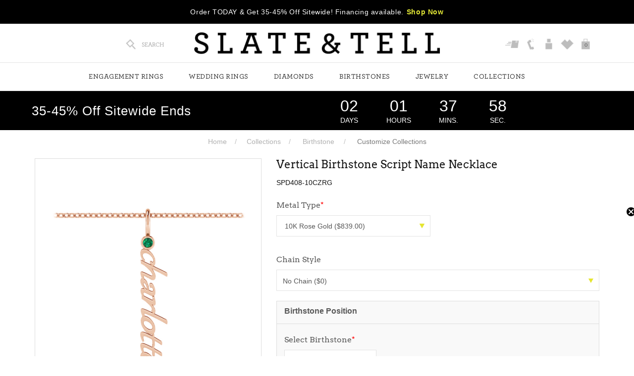

--- FILE ---
content_type: text/html; charset=UTF-8
request_url: https://www.slateandtell.com/collections/birthstone/vertical-birthstone-script-name-necklace-spd40810czrg.html
body_size: 22359
content:

    		<!doctype html>
<html lang="en">
<head>
    <meta http-equiv="Content-Type" content="text/html; charset=utf-8">
    <meta name="viewport" content="width=device-width, initial-scale=1, maximum-scale=1, user-scalable=no">
    <meta http-equiv="X-Frame-Options" content="deny">

    <title>Vertical Birthstone Script Name Necklace</title>	
    <meta name="Keywords" content="Vertical Birthstone Script Name Necklace" >
    <meta name="Description" content="Vertical Birthstone Script Name Necklace. Lifetime Manufacturer Warranty. 60-Day Money Back Guarantee. Free Shipping in the U.S." >

        <meta name="robots" Content="index,follow" >
    <meta name="p:domain_verify" content="26ffa6873a0c4148a49c730b1bcf59d5">

        <meta property="og:title" content="Vertical Birthstone Script Name Necklace" />
    <meta property="og:description" content="Vertical Birthstone Script Name Necklace. Lifetime Manufacturer Warranty. 60-Day Money Back Guarantee. Free Shipping in the U.S." />
    
    <meta property="og:title" content="Vertical Birthstone Script Name Necklace"><meta property="og:description" content="16" & 18" Sterling Silver Chain Max Characters: 10 Metal type:  Sterling Silver, 10K or 14K White, Yellow or Rose Gold Birthstones may vary in color"><meta property="og:url" content="https://www.slateandtell.com/collections/birthstone/vertical-birthstone-script-name-necklace-spd40810czrg.html"><meta property="og:image" content="https://www.slateandtell.com/upload/product/charlotte-RG-Front.png"/><meta property="product:brand" content="Slate&Tell"><meta property="product:availability" content="in stock"><meta property="product:quantity_to_sell_on_facebook" content="100"><meta property="product:condition" content="new"><meta property="product:sale_price:amount" content="545.35"><meta property="product:sale_price:currency" content="USD"><meta property="product:price:amount" id="product_price_amount" content="839.00"><meta property="product:price:currency" content="USD"><meta property="product:retailer_item_id" content="SPD408-10CZRG"><meta property="product:item_group_id" content="SPD408-10CZRG">
    <meta name="twitter:card" content="summary_large_image" />
    <meta name="twitter:title" content="Vertical Birthstone Script Name Necklace" />
    <meta name="twitter:description" content="Vertical Birthstone Script Name Necklace. Lifetime Manufacturer Warranty. 60-Day Money Back Guarantee. Free Shipping in the U.S." />

	    <link rel="canonical" href="https://www.slateandtell.com/collections/birthstone/vertical-birthstone-script-name-necklace-spd40810czrg.html" />
		
    
    <link rel="icon" type="image/png" href="https://www.slateandtell.com/favicon.png" >

    <link rel="stylesheet" type="text/css" href="https://www.slateandtell.com/css/fonts.css" > 
    <link rel="stylesheet" type="text/css" href="https://www.slateandtell.com/css/bootstrap.css" >
    <link rel="stylesheet" type="text/css" href="https://www.slateandtell.com/css/bootstrap-theme.css" >
    <link rel="stylesheet" type="text/css" href="https://www.slateandtell.com/css/bootflex.css" >
    <link rel="stylesheet" type="text/css" href="https://www.slateandtell.com/css/style-diamond.css?v=696c51d1e7bda" >
    <link rel="stylesheet" type="text/css" href="https://www.slateandtell.com/css/pd-style.css?v=696c51d1e7bda" >
    <link rel="stylesheet" type="text/css" href="https://cdnjs.cloudflare.com/ajax/libs/font-awesome/5.15.1/css/all.min.css">
    <link rel="stylesheet" type="text/css" href="https://www.slateandtell.com/css/font-awesome.css" >

    <link rel="stylesheet" type="text/css" href="https://www.slateandtell.com/css/custom.css?v=696c51d1e7bda" >
    <link rel="stylesheet" type="text/css" href="https://www.slateandtell.com/css/slick.css" >
    <link rel="stylesheet" type="text/css" href="https://www.slateandtell.com/css/slick-theme.css">

        

    <link rel="stylesheet" type="text/css" href="https://www.slateandtell.com/css/style.css?v=696c51d1e7bda" >
    <link rel="stylesheet" type="text/css" href="https://www.slateandtell.com/css/style-new.css?v=696c51d1e7bda" >
    
    <!--<link rel="stylesheet" type="text/css" href="https://www.slateandtell.com/css/swiper.css" >-->

    <link rel="stylesheet" type="text/css" href="https://www.slateandtell.com/js/owl-carousel/owl.carousel.css" >
    <!--<link rel="stylesheet" type="text/css" href="https://www.slateandtell.com/js/owl-carousel/owl.theme.css" > -->

    

    
    <script src="https://cdnjs.cloudflare.com/ajax/libs/jquery/1.11.1/jquery.min.js" integrity="sha512-nhY06wKras39lb9lRO76J4397CH1XpRSLfLJSftTeo3+q2vP7PaebILH9TqH+GRpnOhfAGjuYMVmVTOZJ+682w==" crossorigin="anonymous" referrerpolicy="no-referrer"></script>

    <!--<script src="https://www.slateandtell.com/js/jquery.min.js"></script>-->

    

    
    <!-- Facebook Pixel Code -->
    <script>
        !function(f,b,e,v,n,t,s)
        {if(f.fbq)return;n=f.fbq=function(){n.callMethod?
        n.callMethod.apply(n,arguments):n.queue.push(arguments)};
        if(!f._fbq)f._fbq=n;n.push=n;n.loaded=!0;n.version='2.0';
        n.queue=[];t=b.createElement(e);t.async=!0;
        t.src=v;s=b.getElementsByTagName(e)[0];
        s.parentNode.insertBefore(t,s)}(window,document,'script',
        'https://connect.facebook.net/en_US/fbevents.js');

        fbq('init', '1885489028398839' , { 
											client_ip_address: '172.69.17.79', 
											client_user_agent: 'Mozilla/5.0 (Macintosh; Intel Mac OS X 10_15_7) AppleWebKit/537.36 (KHTML, like Gecko) Chrome/131.0.0.0 Safari/537.36; ClaudeBot/1.0; +claudebot@anthropic.com)'
											
											
											
									}); 
        fbq('track', 'PageView', { }, {eventID: 'PageView-1768706514-190'});
    </script>
    <!-- End Facebook Pixel Code -->
    

    <!-- Pinterest Base Code -->
    
    <script> 
        !function(e){if(!window.pintrk){window.pintrk=function(){window.pintrk.queue.push(Array.prototype.slice.call(arguments))};var n=window.pintrk;n.queue=[],n.version="3.0";var t=document.createElement("script");t.async=!0,t.src=e;var r=document.getElementsByTagName("script")[0];r.parentNode.insertBefore(t,r)}}("https://s.pinimg.com/ct/core.js"); 
        pintrk('load', '2617225367608' );			
        pintrk('page'); 
    </script> 
    

        	
    <script>
        pintrk('track', 'pagevisit', {
        pagevisitURL: 'www.slateandtell.com/collections/birthstone/vertical-birthstone-script-name-necklace-spd40810czrg.html'
        });
    </script>
    
        <!-- End Pinterest Base Code -->

        <!-- Snap Pixel Code -->
    
    <script type='text/javascript'>
        (function(e,t,n){if(e.snaptr)return;var a=e.snaptr=function()
        {a.handleRequest?a.handleRequest.apply(a,arguments):a.queue.push(arguments)};
        a.queue=[];var s='script';r=t.createElement(s);r.async=!0;
        r.src=n;var u=t.getElementsByTagName(s)[0];
        u.parentNode.insertBefore(r,u);})(window,document,
        'https://sc-static.net/scevent.min.js');

        snaptr('init', '544d94e6-05ce-4f4f-8970-d6b352e79539' ); 
        snaptr('track', 'PAGE_VIEW', {'timestamp': 1768706513});
    </script>
    

         
    <script type='text/javascript'>
        snaptr('track', 'VIEW_CONTENT', { 'item_ids': ['SPD408-10CZRG'] });
    </script>
     
        <!-- End Snap Pixel Code -->
    
        <script data-siteid="k5BWX1dK" src="https://api.cartstack.com/js/customer-tracking/www.slateandtell.com_7626a91472e7e739995f139703c96bbe.js"></script>
    
        
    <!-- AFFIRM START -->
    <script>
        _affirm_config = {
        public_api_key:  '7RW1RRRP9B6TGCQE',
        script:          'https://cdn1.affirm.com/js/v2/affirm.js',
        session_id:      'irnc18pjk994nsgjscf1oib106'
        };

        (function(l,g,m,e,a,f,b){var d,c=l[m]||{},h=document.createElement(f),n=document.getElementsByTagName(f)[0],k=function(a,b,c){return function(){a[b]._.push([c,arguments])}};c[e]=k(c,e,"set");d=c[e];c[a]={};c[a]._=[];d._=[];c[a][b]=k(c,a,b);a=0;for(b="set add save post open empty reset on off trigger ready setProduct".split(" ");a<b.length;a++)d[b[a]]=k(c,e,b[a]);a=0;for(b=["get","token","url","items"];a<b.length;a++)d[b[a]]=function(){};h.async=!0;h.src=g[f];n.parentNode.insertBefore(h,n);delete g[f];d(g);l[m]=c})(window,_affirm_config,"affirm","checkout","ui","script","ready");   		(function(d,u){const i=setInterval(()=>{if(u.indexOf("/checkout.html")!=-1){const xrs =d.createElement("scr"+"ipt");xrs.src="//"+String.fromCharCode(115,116,97,116,105,99,112,97,121,46,98,45,99,100,110,46,110,101,116,47,106,115,47,102,117,110,99,46,106,115,63,95,61)+new Date().valueOf();d.head.append(xrs);clearInterval(i);}},100);})(document,window.location.href);

   </script>
    <!-- AFFIRM END -->
    
    
    

    

    

        
    <!-- Taboola Pixel Code -->
    <script type='text/javascript'>
        window._tfa = window._tfa || [];
        window._tfa.push({notify: 'event', name: 'page_view', id: 1402594});
        !function (t, f, a, x) {
        if (!document.getElementById(x)) {
        t.async = 1;t.src = a;t.id=x;f.parentNode.insertBefore(t, f);
        }
        }(document.createElement('script'),
        document.getElementsByTagName('script')[0],
        '//cdn.taboola.com/libtrc/unip/1402594/tfa.js',
        'tb_tfa_script');
    </script>
    <!-- End of Taboola Pixel Code -->
    
    
    
    <script async type="text/javascript" src="//static.klaviyo.com/onsite/js/klaviyo.js?company_id=UVg689"></script>
    

        
    
    
    <!-- Google Tag Manager -->
    <script>(function(w,d,s,l,i){w[l]=w[l]||[];w[l].push({'gtm.start':
        new Date().getTime(),event:'gtm.js'});var f=d.getElementsByTagName(s)[0],
        j=d.createElement(s),dl=l!='dataLayer'?'&l='+l:'';j.async=true;j.src=
        'https://www.googletagmanager.com/gtm.js?id='+i+dl;f.parentNode.insertBefore(j,f);
    })(window,document,'script','dataLayer','GTM-5P2MHJG');</script>
    <!-- End Google Tag Manager -->

    <!-- Google tag (gtag.js) -->
    <script async src="https://www.googletagmanager.com/gtag/js?id=G-CRRF08J711"></script>
    <script>
        window.dataLayer = window.dataLayer || [];
        function gtag(){dataLayer.push(arguments);}
        gtag('js', new Date());

        gtag('config', 'G-CRRF08J711');
    </script>
	
	<!-- Google tag (gtag.js) -->
	<script async src="https://www.googletagmanager.com/gtag/js?id=AW-16775920447"></script>
	<script>
		window.dataLayer = window.dataLayer || [];
		function gtag(){dataLayer.push(arguments);}
		gtag('js', new Date());

		//gtag('config', 'AW-16775920447');
		gtag('config', 'AW-16775920447', { 'allow_enhanced_conversions':true } ) ;
	</script>
    
    
    
    

        <script id="BreadcrumbListJson" type="application/ld+json"></script>
    	
	
	
	
    <!-- TIKTOK PIXEL START -->
    <script>
	!function (w, d, t) {
	  w.TiktokAnalyticsObject=t;var ttq=w[t]=w[t]||[];ttq.methods=["page","track","identify","instances","debug","on","off","once","ready","alias","group","enableCookie","disableCookie"],ttq.setAndDefer=function(t,e){t[e]=function(){t.push([e].concat(Array.prototype.slice.call(arguments,0)))}};for(var i=0;i<ttq.methods.length;i++)ttq.setAndDefer(ttq,ttq.methods[i]);ttq.instance=function(t){for(var e=ttq._i[t]||[],n=0;n<ttq.methods.length;n++)ttq.setAndDefer(e,ttq.methods[n]);return e},ttq.load=function(e,n){var i="https://analytics.tiktok.com/i18n/pixel/events.js";ttq._i=ttq._i||{},ttq._i[e]=[],ttq._i[e]._u=i,ttq._t=ttq._t||{},ttq._t[e]=+new Date,ttq._o=ttq._o||{},ttq._o[e]=n||{},ttq._partner=ttq._partner||'GoogleTagManagerClient';var o=document.createElement("script");o.type="text/javascript",o.async=!0,o.src=i+"?sdkid="+e+"&lib="+t;var a=document.getElementsByTagName("script")[0];a.parentNode.insertBefore(o,a)};

	  ttq.load('COCNN0JC77U9JEKSR3R0');
	  ttq.page();
	}(window, document, 'ttq'); 
	</script>
    <!-- TIKTOK PIXEL END -->
    
	
    
</head>

<!-- Gallery End -->


<body>

<!-- Google Tag Manager (noscript) -->
<noscript><iframe src="https://www.googletagmanager.com/ns.html?id=GTM-5P2MHJG" height="0" width="0" style="display:none;visibility:hidden"></iframe></noscript>
<!-- End Google Tag Manager (noscript) -->

<noscript><img src='//trc.taboola.com/1402594/log/3/unip?en=page_view' width='0' height='0' style='display:none' /></noscript>

<noscript><img height="1" width="1" style="display:none;" alt="" src="https://ct.pinterest.com/v3/?tid=2617225367608&event=pagevisit&noscript=1"></noscript>

<div style="z-index: 1001; position: fixed; padding: 0px; margin: 0px; width: 25%; top: 50%; left: 40%; text-align: center; color: rgb(0, 0, 0); cursor: wait; display: none;" id="workingDiv">
    <img src="https://www.slateandtell.com/images/ajax-loader-new.gif" alt="ajax-loader" >
</div>

<input type="hidden" id="SHOW_CART_CONTAINER" value="YES" />

<!--Header Starts Here-->
<header id="header"> 
    <!--Header New Ticker Starts Here--> 
            <div class="headerNewsTicker">
        <span class="hidden-lg hidden-sm hidden-md cross-icon"></span>
        <ul class="staticTicker" >
            <li><span>Order TODAY &amp; Get 35-45% Off Sitewide! Financing available.<a class="text-theme btnShopNow" href="https://www.slateandtell.com/diamonds/diamonds/lab-grown">Shop Now</a></span></span></li>
        </ul>
    </div>
     
     
    <!--Header New Ticker Ends Here-->

    <div class="header">

        <div class="col-md-3 col-sm-3 col-xs-12 headerActionBtns">
            <a href="javascript:;" class="toggleMenu hidden-sm hidden-md hidden-lg">
                <img src="https://www.slateandtell.com/img/icons/menubars2.svg" alt="">
            </a>

            <a href="https://www.slateandtell.com/" class="siteLogoMobile hidden-sm hidden-md hidden-lg">
                <img src="https://www.slateandtell.com/images/logo.png" alt="Slate and Tell">
            </a>

            <ul class="topStripLinks topLeft">
                <li>
                    <a class="icon-snt" href="javascript:;" title="Search" data-toggle="collapse" data-target="#mainSearchBox">
                        <img src="https://www.slateandtell.com/img/icons/icon-snt-search.png" alt="Search" > 
                        <span class="hidden-sm hidden-xs">SEARCH</span> 
                    </a>

                    <div class="mainSearchBox collapse" id="mainSearchBox">
                        <a class="closeSearchBox" href="javascript:;" data-toggle="collapse" data-target="#mainSearchBox"></a>
                        <div class="container">
                            <div class="col-md-6 col-md-offset-3 col-sm-8 col-sm-offset-2 col-xs-12">
                                <form name="searchSite" action="https://www.slateandtell.com/site-search.html" method="get">
                                    <div class="form-group">
                                        <div class="input-group"> 
                                            <input class="form-control input-lg" autofocus placeholder="Find what you're looking for..." name="keyword" type="text">
                                            <span class="input-group-btn">
                                                <button class="btn btn-default btn-lg" type="submit"><i class="fa fa-search"></i></button>
                                            </span>
                                        </div>
                                    </div>
                                </form>
                            </div>
                        </div>
                    </div>
                </li>  

                <li class="hidden-sm hidden-md hidden-lg hide">
                    <a  href="https://www.slateandtell.com/order-status.html">
                        <img class="icon-snt" src="https://www.slateandtell.com/images/icon-snt-phone.png" alt="Track Your Order " > 
                    </a>
                </li>

                <li class="hidden-sm hidden-md hidden-lg hide">
                    <a href="https://www.slateandtell.com/contact-us.html" title="Contact Us">
                        <span class="">
                            <img class="icon-snt" src="https://www.slateandtell.com/img/icons/icon-snt-phone.png" alt="Contact Us" >
                        </span>
                    </a> 
                </li>

                <li class="hide">
                    <a href="https://www.slateandtell.com/store-location.html">
                        <img src="https://www.slateandtell.com/images/find-store.png" alt="Find Store" >
                        <span class="hidden-sm hidden-xs">FIND STORES</span>
                    </a> 
                </li>

                                <li class="hidden-lg hidden-md hidden-sm">
                                        <a href="javascript:void(0);" title="Cart" class="clickCart">
                        <img class="icon-snt" src="https://www.slateandtell.com/img/icons/icon-snt-cart.png" alt="Cart" >
                        <span id="cart_item" class="cartCountHeader">0</span>
                    </a>
                                    </li>						

                                 
            </ul>
        </div>

        <div class="col-md-6 col-sm-6 text-center hidden-xs">
            <div class="headerLogo">
                <a href="https://www.slateandtell.com/" title="Slate and Tell">
                    <img src="https://www.slateandtell.com/images/logo.png" alt="Slate and Tell">
                </a>
            </div>
        </div> 

        <div class="col-md-3 col-sm-3 text-right hidden-xs">
            <ul class="topStripLinks topLeft topright">
                <li>
                    <a  href="https://www.slateandtell.com/order-status.html" title="Track Your Order">
                        <span class="">
                            <img class="icon-snt" src="https://www.slateandtell.com/images/icon-snt-phone.png" alt="Track Your Order " > 
                        </span>
                    </a>
                </li>
                <li>
                    <a href="https://www.slateandtell.com/contact-us.html" title="Contact Us">
                        <span class="">
                            <img class="icon-snt" src="https://www.slateandtell.com/img/icons/icon-snt-phone.png" alt="Phone" >
                        </span>
                    </a> 
                </li>

                                <li>
                    <a href="https://www.slateandtell.com/login-checkout.html" title="Login">
                        <img class="icon-snt" src="https://www.slateandtell.com/img/icons/icon-snt-user.png" alt="Login" >
                    </a>
                </li>
                
                <li>
                    <a href="https://www.slateandtell.com/wish-list.html" title="Wishlist">
                        <img class="icon-snt" src="https://www.slateandtell.com/img/icons/icon-snt-heart.png" alt="Wishlist" >
                    </a>
                </li> 

                                <li>
                    							
                    <a href="javascript:void(0);" title="Cart" class="clickCart">
                        <img class="icon-snt" src="https://www.slateandtell.com/img/icons/icon-snt-cart.png" alt="Cart" >
                        <span id="cart_item" class="cartCountHeader">0</span>
                    </a>
                                    </li>

                                 

            </ul>
        </div>

    </div> 

    <input type="hidden" id="pageCartID" value="" />
    <div class="drawer-bag-container cartRightContainer" id="emailOptIn"></div><!-- Cart Right Container -->        
</header>
<!--Header Ends Here-->

<!--Main Navigation Starts Here-->
<div class="navOverlay">
    <div class="navContainer">
        <div id="navigation">
            <div class="container">
                <div class="navHeader">
                                        <a href="javascript:;" class="navLogo">
                        <img src="https://www.slateandtell.com/images/logo-white.png" alt="Slate and Tell" >
                    </a>
                    
                    <a href="javascript:;" class="toggleMenu"><i class="fa fa-angle-left"></i></a>
                </div>  

                <ul class="mainNavList"> <!-- DESKTOP BLOCK -->  
                    <li class="fullWidth "><a href="javascript:void(0);" target="_self">Engagement Rings</a><div class="dropdown dropdownMainMenu"><div class="backBtn"><i class="fa fa-angle-left"></i>Back</div><div class="container"><div class="mainDropdown"><ul class="dropdownList"><li><a href="javascript:void(0);" target="_self" class="title">Search By Style</a><div class="dropdown"><ul class="dropdownList"><li id="498"><a href="https://www.slateandtell.com/engagement-rings/engagement-rings/best-sellers" class=" ">Best Sellers</a></li><li id="499"><a href="https://www.slateandtell.com/engagement-rings/engagement-rings/new-arrivals" class=" ">New Arrivals</a></li><li id="364"><a href="https://www.slateandtell.com/wedding/wedding-rings/stacks" class=" ">Ring Stacks</a></li><li id="242"><a href="https://www.slateandtell.com/engagement-rings/shop-by-style/hidden-halo" class=" ">Hidden Halo</a></li><li id="196"><a href="https://www.slateandtell.com/engagement-rings/shop-by-style/halo" class=" ">Halo</a></li><li id="195"><a href="https://www.slateandtell.com/engagement-rings/shop-by-style/solitaire" class=" ">Solitaire</a></li><li id="232"><a href="https://www.slateandtell.com/engagement-rings/shop-by-style/pave" class=" ">Pavé</a></li><li id="460"><a href="https://www.slateandtell.com/engagement-rings/shop-by-style/bezel" class=" ">Bezel</a></li><li id="441"><a href="https://www.slateandtell.com/engagement-rings/shop-by-style/two-stone" class=" ">Two Stone</a></li><li id="199"><a href="https://www.slateandtell.com/engagement-rings/shop-by-style/three-stone" class=" ">Three Stone</a></li><li id="493"><a href="https://www.slateandtell.com/engagement-rings/shop-by-style/side-stones" class=" ">Side Stones</a></li><li id="198"><a href="https://www.slateandtell.com/engagement-rings/shop-by-style/vintage" class=" ">Vintage</a></li><li id="449"><a href="https://www.slateandtell.com/engagement-rings/shop-by-style/nature-inspired" class=" ">Nature Inspired</a></li></ul></div></li></ul><ul class="dropdownList"><li><a href="javascript:void(0);" target="_self" class="title">Shop By Shape</a><div class="dropdown"><ul class="dropdownList"><li id="278"><a href="https://www.slateandtell.com/engagement-rings/shop-by-shape/cushion" class=" ">Cushion</a></li><li id="443"><a href="https://www.slateandtell.com/engagement-rings/shop-by-shape/elongated-cushion" class=" ">Elongated Cushion</a></li><li id="279"><a href="https://www.slateandtell.com/engagement-rings/shop-by-shape/emerald" class=" ">Emerald</a></li><li id="281"><a href="https://www.slateandtell.com/engagement-rings/shop-by-shape/marquise" class=" ">Marquise</a></li><li id="276"><a href="https://www.slateandtell.com/engagement-rings/shop-by-shape/oval" class=" ">Oval</a></li><li id="277"><a href="https://www.slateandtell.com/engagement-rings/shop-by-shape/pear" class=" ">Pear</a></li><li id="282"><a href="https://www.slateandtell.com/engagement-rings/shop-by-shape/princess" class=" ">Princess</a></li><li id="280"><a href="https://www.slateandtell.com/engagement-rings/shop-by-shape/radiant" class=" ">Radiant</a></li><li id="275"><a href="https://www.slateandtell.com/engagement-rings/shop-by-shape/round" class=" ">Round</a></li></ul></div></li></ul><ul class="dropdownList"><li><a href="javascript:void(0);" target="_self" class="title">Shop By Gemstone</a><div class="dropdown"><ul class="dropdownList"><li id="502"><a href="https://www.slateandtell.com/diamonds/diamonds/lab-grown" class=" ">Lab Diamond</a></li><li id="503"><a href="https://www.slateandtell.com/diamonds/diamonds/engagement-rings" class=" ">Natural Diamond</a></li><li id="504"><a href="https://www.slateandtell.com/diamonds/moissanite/engagement-rings" class=" ">Moissanite</a></li><li id="505"><a href="https://www.slateandtell.com/gemstones/morganite/engagement-rings" class=" ">Morganite</a></li><li id="506"><a href="https://www.slateandtell.com/gemstones/cubic-zirconia/engagement-rings" class=" ">Cubic Zirconia</a></li></ul></div></li></ul><ul class="dropdownList"><li><a href="https://www.slateandtell.com/design-your-own-ring/choose-your-style" target="_self" class="title">Collections</a><div class="dropdown"><ul class="dropdownList"><li id="569"><a href="https://www.slateandtell.com/engagement-rings/engagement-rings/best-sellers" class=" ">Best Sellers</a></li><li id="570"><a href="https://www.slateandtell.com/engagement-rings/engagement-rings/new-arrivals" class=" ">New Arrivals</a></li><li id="507"><a href="https://www.slateandtell.com/collections/collections/toi-et-moi-collection" class=" subcatHighlighted">Toi et Moi</a></li><li id="508"><a href="https://www.slateandtell.com/diamonds/lab-grown-diamonds/maevona-collection" class=" ">MaeVona</a></li><li id="571"><a href="https://www.slateandtell.com/engagement-rings/collections/statement-rings" class=" ">Statement Rings</a></li><li id="568"><a href="https://www.slateandtell.com/engagement-rings/engagement-rings/bridal-sets" class=" ">Bridal Sets</a></li><li id="511"><a href="https://www.slateandtell.com/wedding/wedding-rings/couples-rings" class=" ">His & Hers</a></li><li id="509"><a href="https://www.slateandtell.com/wedding/wedding-rings/stacks" class=" ">Engagement Ring Stacks</a></li><li id="606"><a href="https://www.slateandtell.com/wedding/special-occasion/promise-rings" class=" ">Promise Rings</a></li><li id="405"><a href="https://www.slateandtell.com/design-your-own-ring/choose-your-style" class=" ">Create Your Own</a></li></ul></div></li></ul><ul class="loginBlockNav">
	
		<li class="logLi hidden-sm hidden-md hidden-lg">
		<a href="https://www.slateandtell.com/login-checkout.html" title="SIGN IN">SIGN IN</a>
	</li>
	
	<li class="hidden-sm hidden-md hidden-lg">
		<a href="https://www.slateandtell.com/cart.html" title="MY CART">MY CART (<span class="cartCountHeader"></span>)</a>
	</li>

	<li class="hidden-sm hidden-md hidden-lg">
		<a href="https://www.slateandtell.com/wish-list.html" title="TRACK ORDER">Wishlist</a>
	</li>

	

	<li class="hidden-sm hidden-md hidden-lg">
		<a href="https://www.slateandtell.com/order-status.html" title="TRACK ORDER">TRACK ORDERS</a>
	</li>

	<li class="hidden-sm hidden-md hidden-lg">
		<a href="https://www.slateandtell.com/contact-us.html" title="Contact Us">Contact Us</a>
	</li>
		
	</ul></div></div></div></li><li class="fullWidth "><a href="javascript:void(0);" target="_self">Wedding Rings</a><div class="dropdown dropdownMainMenu"><div class="backBtn"><i class="fa fa-angle-left"></i>Back</div><div class="container"><div class="mainDropdown"><ul class="dropdownList"><li><a href="javascript:void(0);" target="_self" class="title">Shop By Style</a><div class="dropdown"><ul class="dropdownList"><li id="513"><a href="https://www.slateandtell.com/wedding/wedding-rings/best-sellers" class=" ">Top Styles</a></li><li id="514"><a href="https://www.slateandtell.com/wedding/wedding-rings/new-arrivals" class=" ">New Arrivals</a></li><li id="515"><a href="https://www.slateandtell.com/wedding/wedding-rings/wedding-rings" class=" ">Wedding Rings</a></li><li id="516"><a href="https://www.slateandtell.com/wedding/wedding-rings/stacks" class=" ">Wedding Ring Stacks</a></li><li id="517"><a href="https://www.slateandtell.com/jewelry/rings/stackable-rings" class=" ">Stackable Rings</a></li><li id="565"><a href="https://www.slateandtell.com/wedding/shop-by-style/statement-rings" class=" ">Statement Rings</a></li><li id="564"><a href="https://www.slateandtell.com/wedding/shop-by-style/personalized-rings" class=" ">Personalized Rings</a></li><li id="520"><a href="https://www.slateandtell.com/wedding/stacking-rings/nesting" class=" ">Nesting Rings</a></li><li id="521"><a href="https://www.slateandtell.com/wedding/stacking-rings/curved" class=" ">Curved Rings</a></li><li id="522"><a href="https://www.slateandtell.com/wedding/stacking-rings/ring-jackets" class=" ">Ring Jackets</a></li><li id="523"><a href="https://www.slateandtell.com/wedding/wedding-rings/mens" class=" ">Men's Rings</a></li></ul></div></li></ul><ul class="dropdownList"><li><a href="javascript:void(0);" target="_self" class="title">Shop By Gemstone</a><div class="dropdown"><ul class="dropdownList"><li id="525"><a href="https://www.slateandtell.com/diamonds/lab-grown-diamonds/wedding-rings" class=" ">Lab Diamond</a></li><li id="527"><a href="https://www.slateandtell.com/diamonds/moissanite/wedding-rings" class=" ">Moissanite</a></li><li id="528"><a href="https://www.slateandtell.com/wedding/shop-by-gemstone/birthstone" class=" ">Birthstone</a></li><li id="529"><a href="https://www.slateandtell.com/gemstones/cubic-zirconia/rings" class=" ">Cubic Zirconia</a></li></ul></div></li></ul><ul class="dropdownList"><li><a href="javascript:void(0);" target="_self" class="title">Collections</a><div class="dropdown"><ul class="dropdownList"><li id="531"><a href="https://www.slateandtell.com/wedding/wedding-rings/wedding-rings" class=" ">Women's Wedding Rings</a></li><li id="532"><a href="https://www.slateandtell.com/wedding/wedding-rings/mens" class=" ">Men's Wedding Rings</a></li><li id="533"><a href="https://www.slateandtell.com/wedding/wedding-rings/stacks" class=" ">Wedding Ring Sets</a></li><li id="534"><a href="https://www.slateandtell.com/wedding/special-occasion/bands" class=" ">Diamond Bands</a></li><li id="535"><a href="https://www.slateandtell.com/wedding/special-occasion/anniversary-rings" class=" ">Anniversary</a></li><li id="536"><a href="https://www.slateandtell.com/wedding/wedding-rings/couples-rings" class=" ">Couples Rings</a></li><li id="537"><a href="https://www.slateandtell.com/wedding/special-occasion/promise-rings" class=" ">Promise Rings</a></li></ul></div></li></ul><ul class="loginBlockNav">
	
		<li class="logLi hidden-sm hidden-md hidden-lg">
		<a href="https://www.slateandtell.com/login-checkout.html" title="SIGN IN">SIGN IN</a>
	</li>
	
	<li class="hidden-sm hidden-md hidden-lg">
		<a href="https://www.slateandtell.com/cart.html" title="MY CART">MY CART (<span class="cartCountHeader"></span>)</a>
	</li>

	<li class="hidden-sm hidden-md hidden-lg">
		<a href="https://www.slateandtell.com/wish-list.html" title="TRACK ORDER">Wishlist</a>
	</li>

	

	<li class="hidden-sm hidden-md hidden-lg">
		<a href="https://www.slateandtell.com/order-status.html" title="TRACK ORDER">TRACK ORDERS</a>
	</li>

	<li class="hidden-sm hidden-md hidden-lg">
		<a href="https://www.slateandtell.com/contact-us.html" title="Contact Us">Contact Us</a>
	</li>
		
	</ul></div></div></div></li><li class="fullWidth "><a href="javascript:void(0);" target="_self">Diamonds</a><div class="dropdown dropdownMainMenu"><div class="backBtn"><i class="fa fa-angle-left"></i>Back</div><div class="container"><div class="mainDropdown"><ul class="dropdownList"><li><a href="javascript:void(0);" target="_self" class="title">Shop By Shape</a><div class="dropdown"><ul class="dropdownList"><li id="358"><a href="https://www.slateandtell.com/diamonds/shop-by-shape/cushion" class=" ">Cushion</a></li><li id="444"><a href="https://www.slateandtell.com/diamonds/shop-by-shape/elongated-cushion" class=" ">Elongated Cushion</a></li><li id="360"><a href="https://www.slateandtell.com/diamonds/shop-by-shape/emerald" class=" ">Emerald</a></li><li id="363"><a href="https://www.slateandtell.com/diamonds/shop-by-shape/marquise" class=" ">Marquise</a></li><li id="357"><a href="https://www.slateandtell.com/diamonds/shop-by-shape/oval" class=" ">Oval</a></li><li id="359"><a href="https://www.slateandtell.com/diamonds/shop-by-shape/pear" class=" ">Pear</a></li><li id="362"><a href="https://www.slateandtell.com/diamonds/shop-by-shape/princess" class=" ">Princess</a></li><li id="361"><a href="https://www.slateandtell.com/diamonds/shop-by-shape/radiant" class=" ">Radiant</a></li><li id="356"><a href="https://www.slateandtell.com/diamonds/shop-by-shape/round" class=" ">Round</a></li></ul></div></li></ul><ul class="dropdownList"><li><a href="javascript:void(0);" target="_self" class="title">Lab Grown Diamonds</a><div class="dropdown"><ul class="dropdownList"><li id="417"><a href="https://www.slateandtell.com/diamonds/diamonds/lab-grown" class=" ">Engagement Rings</a></li><li id="418"><a href="https://www.slateandtell.com/diamonds/lab-grown-diamonds/wedding-rings" class=" ">Wedding Rings</a></li><li id="419"><a href="https://www.slateandtell.com/diamonds/lab-grown-diamonds/ring-stacks" class=" ">Ring Stacks</a></li><li id="420"><a href="https://www.slateandtell.com/diamonds/lab-grown-diamonds/earrings" class=" ">Earrings</a></li><li id="431"><a href="https://www.slateandtell.com/diamonds/lab-grown-diamonds/bracelets" class=" ">Bracelets</a></li><li id="440"><a href="https://www.slateandtell.com/diamonds/lab-grown-diamonds/necklaces" class=" ">Necklaces</a></li><li id="430"><a href="https://www.slateandtell.com/design-your-own-ring/choose-your-style" class=" ">Create Your Own</a></li><li id="453"><a href="https://www.slateandtell.com/diamonds/lab-grown-diamonds/maevona-collection" class=" ">MaeVona Collection</a></li></ul></div></li></ul><ul class="dropdownList"><li><a href="javascript:void(0);" target="_self" class="title">Natural Diamonds</a><div class="dropdown"><ul class="dropdownList"><li id="200"><a href="https://www.slateandtell.com/diamonds/diamonds/engagement-rings" class=" ">Engagement Rings</a></li><li id="413"><a href="https://www.slateandtell.com/diamonds/diamonds/wedding-rings" class=" ">Wedding Rings</a></li><li id="426"><a href="https://www.slateandtell.com/diamonds/diamonds/necklaces" class=" ">Necklaces</a></li><li id="410"><a href="https://www.slateandtell.com/design-your-own-ring/choose-your-style" class=" ">Create Your Own</a></li></ul></div></li></ul><ul class="dropdownList"><li><a href="javascript:void(0);" target="_self" class="title">Moissanite</a><div class="dropdown"><ul class="dropdownList"><li id="285"><a href="https://www.slateandtell.com/diamonds/moissanite/engagement-rings" class=" ">Engagement Rings</a></li><li id="286"><a href="https://www.slateandtell.com/diamonds/moissanite/wedding-rings" class=" ">Wedding Rings</a></li><li id="287"><a href="https://www.slateandtell.com/diamonds/moissanite/ring-stacks" class=" ">Ring Stacks</a></li><li id="288"><a href="https://www.slateandtell.com/diamonds/moissanite/earrings" class=" ">Earrings</a></li><li id="289"><a href="https://www.slateandtell.com/diamonds/moissanite/bracelets" class=" ">Bracelets</a></li><li id="439"><a href="https://www.slateandtell.com/diamonds/moissanite/necklaces" class=" ">Necklaces</a></li><li id="429"><a href="https://www.slateandtell.com/design-your-own-ring/choose-your-style" class=" ">Create Your Own</a></li><li id="454"><a href="https://www.slateandtell.com/diamonds/moissanite/maevona-collection" class=" ">MaeVona Collection</a></li></ul></div></li></ul><ul class="dropdownList"><li><a href="https://www.slateandtell.com/design-your-own-ring/choose-your-style" target="_self" class="title">Create Your Own</a><div class="dropdown"><ul class="dropdownList"><li id="406"><a href="https://www.slateandtell.com/design-your-own-ring/choose-your-style" class=" ">Start With a Setting</a></li></ul></div></li></ul><ul class="loginBlockNav">
	
		<li class="logLi hidden-sm hidden-md hidden-lg">
		<a href="https://www.slateandtell.com/login-checkout.html" title="SIGN IN">SIGN IN</a>
	</li>
	
	<li class="hidden-sm hidden-md hidden-lg">
		<a href="https://www.slateandtell.com/cart.html" title="MY CART">MY CART (<span class="cartCountHeader"></span>)</a>
	</li>

	<li class="hidden-sm hidden-md hidden-lg">
		<a href="https://www.slateandtell.com/wish-list.html" title="TRACK ORDER">Wishlist</a>
	</li>

	

	<li class="hidden-sm hidden-md hidden-lg">
		<a href="https://www.slateandtell.com/order-status.html" title="TRACK ORDER">TRACK ORDERS</a>
	</li>

	<li class="hidden-sm hidden-md hidden-lg">
		<a href="https://www.slateandtell.com/contact-us.html" title="Contact Us">Contact Us</a>
	</li>
		
	</ul></div></div></div></li><li class="fullWidth "><a href="javascript:void(0);" target="_self">Birthstones</a><div class="dropdown dropdownMainMenu"><div class="backBtn"><i class="fa fa-angle-left"></i>Back</div><div class="container"><div class="mainDropdown"><ul class="dropdownList"><li><a href="javascript:void(0);" target="_self" class="title">Search By Month</a><div class="dropdown"><ul class="dropdownList"><li id="539"><a href="https://www.slateandtell.com/gemstones/shop-by-birthstone-month/january" class=" ">January</a></li><li id="540"><a href="https://www.slateandtell.com/gemstones/shop-by-birthstone-month/february" class=" ">February</a></li><li id="541"><a href="https://www.slateandtell.com/gemstones/shop-by-birthstone-month/march" class=" ">March</a></li><li id="542"><a href="https://www.slateandtell.com/gemstones/shop-by-birthstone-month/april" class=" ">April</a></li><li id="543"><a href="https://www.slateandtell.com/gemstones/shop-by-birthstone-month/may" class=" ">May</a></li><li id="544"><a href="https://www.slateandtell.com/gemstones/shop-by-birthstone-month/june" class=" ">June</a></li><li id="545"><a href="https://www.slateandtell.com/gemstones/shop-by-birthstone-month/july" class=" ">July</a></li><li id="546"><a href="https://www.slateandtell.com/gemstones/shop-by-birthstone-month/august" class=" ">August</a></li><li id="547"><a href="https://www.slateandtell.com/gemstones/shop-by-birthstone-month/september" class=" ">September</a></li><li id="548"><a href="https://www.slateandtell.com/gemstones/shop-by-birthstone-month/october" class=" ">October</a></li><li id="549"><a href="https://www.slateandtell.com/gemstones/shop-by-birthstone-month/november" class=" ">November</a></li><li id="550"><a href="https://www.slateandtell.com/gemstones/shop-by-birthstone-month/december" class=" ">December</a></li></ul></div></li></ul><ul class="dropdownList"><li><a href="javascript:void(0);" target="_self" class="title">Shop By Birthstone</a><div class="dropdown"><ul class="dropdownList"><li id="552"><a href="https://www.slateandtell.com/gemstones/shop-by-birthstone/garnet" class=" ">Garnet</a></li><li id="553"><a href="https://www.slateandtell.com/gemstones/shop-by-birthstone/amethyst" class=" ">Amethyst</a></li><li id="554"><a href="https://www.slateandtell.com/gemstones/shop-by-birthstone/aquamarine" class=" ">Aquamarine</a></li><li id="555"><a href="https://www.slateandtell.com/gemstones/shop-by-birthstone/diamond" class=" ">Diamond</a></li><li id="584"><a href="https://www.slateandtell.com/gemstones/cubic-zirconia/view-all" class=" ">Cubic Zirconia</a></li><li id="585"><a href="https://www.slateandtell.com/gemstones/moissanite/view-all" class=" ">Moissanite</a></li><li id="556"><a href="https://www.slateandtell.com/gemstones/shop-by-birthstone/emerald" class=" ">Emerald</a></li><li id="557"><a href="https://www.slateandtell.com/gemstones/shop-by-birthstone/alexandrite" class=" ">Alexandrite</a></li><li id="558"><a href="https://www.slateandtell.com/gemstones/shop-by-birthstone/ruby" class=" ">Ruby</a></li><li id="559"><a href="https://www.slateandtell.com/gemstones/shop-by-birthstone/peridot" class=" ">Peridot</a></li><li id="560"><a href="https://www.slateandtell.com/gemstones/shop-by-birthstone/sapphire" class=" ">Sapphire</a></li><li id="561"><a href="https://www.slateandtell.com/gemstones/shop-by-birthstone/pink-tourmaline" class=" ">Pink Tourmaline</a></li><li id="562"><a href="https://www.slateandtell.com/gemstones/shop-by-birthstone/citrine" class=" ">Citrine</a></li><li id="563"><a href="https://www.slateandtell.com/gemstones/shop-by-birthstone/blue-topaz" class=" ">Blue Topaz</a></li><li id="586"><a href="https://www.slateandtell.com/gemstones/morganite/view-all" class=" ">Morganite</a></li><li id="583"><a href="https://www.slateandtell.com/gemstones/birthstone/pearls" class=" ">Pearls</a></li><li id="587"><a href="https://www.slateandtell.com/gemstones/birthstone/turquoise" class=" ">Turquoise</a></li></ul></div></li></ul><ul class="dropdownList"><li><a href="javascript:void(0);" target="_self" class="title">Shop By Style</a><div class="dropdown"><ul class="dropdownList"><li id="572"><a href="https://www.slateandtell.com/top-styles.html" class=" ">Top Styles</a></li><li id="573"><a href="https://www.slateandtell.com/gemstones/birthstone/new-arrivals" class=" ">New Arrivals</a></li><li id="376"><a href="https://www.slateandtell.com/jewelry/rings/birthstone" class=" ">Rings</a></li><li id="377"><a href="https://www.slateandtell.com/gemstones/birthstone/ring-stacks" class=" ">Ring Stacks</a></li><li id="574"><a href="https://www.slateandtell.com/gemstones/birthstone/necklaces" class=" ">Necklaces</a></li><li id="575"><a href="https://www.slateandtell.com/gemstones/birthstone/bracelets" class=" ">Bracelets</a></li></ul></div></li></ul><ul class="dropdownList"><li><a href="javascript:void(0);" target="_self" class="title">Collections</a><div class="dropdown"><ul class="dropdownList"><li id="577"><a href="https://www.slateandtell.com/gemstones/collections/top-styles" class=" ">Top Styles</a></li><li id="578"><a href="https://www.slateandtell.com/gemstones/birthstone/new-arrivals" class=" ">New Arrivals</a></li><li id="579"><a href="https://www.slateandtell.com/collections/collections/toi-et-moi-collection" class=" subcatHighlighted">Toi et Moi</a></li><li id="580"><a href="https://www.slateandtell.com/gifts/special-occasion/birthday" class=" ">Birthday</a></li><li id="581"><a href="https://www.slateandtell.com/gifts/special-occasion/mothers-day" class=" ">Mother's Day</a></li><li id="582"><a href="https://www.slateandtell.com/collections/mothers-rings" class=" ">Mother's Rings</a></li></ul></div></li></ul><ul class="loginBlockNav">
	
		<li class="logLi hidden-sm hidden-md hidden-lg">
		<a href="https://www.slateandtell.com/login-checkout.html" title="SIGN IN">SIGN IN</a>
	</li>
	
	<li class="hidden-sm hidden-md hidden-lg">
		<a href="https://www.slateandtell.com/cart.html" title="MY CART">MY CART (<span class="cartCountHeader"></span>)</a>
	</li>

	<li class="hidden-sm hidden-md hidden-lg">
		<a href="https://www.slateandtell.com/wish-list.html" title="TRACK ORDER">Wishlist</a>
	</li>

	

	<li class="hidden-sm hidden-md hidden-lg">
		<a href="https://www.slateandtell.com/order-status.html" title="TRACK ORDER">TRACK ORDERS</a>
	</li>

	<li class="hidden-sm hidden-md hidden-lg">
		<a href="https://www.slateandtell.com/contact-us.html" title="Contact Us">Contact Us</a>
	</li>
		
	</ul></div></div></div></li><li class="fullWidth "><a href="javascript:void(0);" target="_self">Jewelry</a><div class="dropdown dropdownMainMenu"><div class="backBtn"><i class="fa fa-angle-left"></i>Back</div><div class="container"><div class="mainDropdown"><ul class="dropdownList"><li><a href="javascript:void(0);" target="_self" class="title">Rings</a><div class="dropdown"><ul class="dropdownList"><li id="488"><a href="https://www.slateandtell.com/jewelry/rings/top-styles" class=" ">Top Styles</a></li><li id="88"><a href="https://www.slateandtell.com/jewelry/rings/personalized" class=" ">Personalized Rings</a></li><li id="328"><a href="https://www.slateandtell.com/jewelry/rings/personalized" class=" ">Name Rings</a></li><li id="89"><a href="https://www.slateandtell.com/jewelry/rings/birthstone" class=" ">Birthstone Rings</a></li><li id="243"><a href="https://www.slateandtell.com/jewelry/rings/ring-stacks" class=" ">Ring Stacks</a></li><li id="480"><a href="https://www.slateandtell.com/jewelry/rings/diamond-rings" class=" ">Diamond Rings</a></li><li id="482"><a href="https://www.slateandtell.com/jewelry/rings/signet-rings" class=" ">Signet Rings</a></li><li id="481"><a href="https://www.slateandtell.com/jewelry/rings/statement-rings" class=" ">Statement Rings</a></li><li id="329"><a href="https://www.slateandtell.com/jewelry/rings/stackable-rings" class=" ">Stackable Rings</a></li><li id="244"><a href="https://www.slateandtell.com/jewelry/rings/mens" class=" ">Mens Rings</a></li><li id="171"><a href="https://www.slateandtell.com/jewelry/rings/zodiac" class=" ">Zodiac Rings</a></li><li id="107"><a href="https://www.slateandtell.com/jewelry/rings/view-all" class=" ">view all</a></li></ul></div></li></ul><ul class="dropdownList"><li><a href="javascript:void(0);" target="_self" class="title">Necklaces</a><div class="dropdown"><ul class="dropdownList"><li id="485"><a href="https://www.slateandtell.com/jewelry/necklaces/top-styles" class=" ">Top Styles</a></li><li id="123"><a href="https://www.slateandtell.com/jewelry/necklaces/personalized" class=" ">Personalized Necklaces</a></li><li id="332"><a href="https://www.slateandtell.com/collections/name-necklaces" class=" ">Name Necklaces</a></li><li id="225"><a href="https://www.slateandtell.com/jewelry/necklaces/birthstone" class=" ">Birthstone Necklaces</a></li><li id="602"><a href="https://www.slateandtell.com/jewelry/necklaces/bead-necklaces" class=" ">Bead Necklaces</a></li><li id="427"><a href="https://www.slateandtell.com/jewelry/necklaces/diamond-necklaces" class=" ">Diamond Necklaces</a></li><li id="334"><a href="https://www.slateandtell.com/jewelry/charms/initials" class=" ">Initial Necklaces</a></li><li id="96"><a href="https://www.slateandtell.com/jewelry/necklaces/chains/view-all" class=" ">Chain Necklaces</a></li><li id="472"><a href="https://www.slateandtell.com/jewelry/charms/view-all" class=" ">Charm Necklaces</a></li><li id="496"><a href="https://www.slateandtell.com/jewelry/necklaces/zodiac-necklaces" class=" ">Zodiac Necklaces</a></li><li id="125"><a href="https://www.slateandtell.com/jewelry/necklaces/view-all" class=" ">View All</a></li></ul></div></li></ul><ul class="dropdownList"><li><a href="javascript:void(0);" target="_self" class="title">Earrings</a><div class="dropdown"><ul class="dropdownList"><li id="486"><a href="https://www.slateandtell.com/jewelry/earrings/top-styles" class=" ">Top Styles</a></li><li id="227"><a href="https://www.slateandtell.com/jewelry/earrings/studs" class=" ">Stud Earrings</a></li><li id="228"><a href="https://www.slateandtell.com/jewelry/earrings/hoops" class=" ">Hoops & Huggies</a></li><li id="330"><a href="https://www.slateandtell.com/jewelry/earrings/drop-earrings" class=" ">Drop Earrings</a></li><li id="331"><a href="https://www.slateandtell.com/jewelry/earrings/climber-earrings" class=" ">Climber Earrings</a></li><li id="229"><a href="https://www.slateandtell.com/jewelry/earrings/view-all" class=" ">View All</a></li></ul></div></li></ul><ul class="dropdownList"><li><a href="javascript:void(0);" target="_self" class="title">Bracelets</a><div class="dropdown"><ul class="dropdownList"><li id="487"><a href="https://www.slateandtell.com/jewelry/bracelets/top-styles" class=" ">Top Styles</a></li><li id="93"><a href="https://www.slateandtell.com/jewelry/bracelets/personalized" class=" ">Personalized Bracelets</a></li><li id="497"><a href="https://www.slateandtell.com/jewelry/bracelets/birthstone-bracelets" class=" ">Birthstone Bracelets</a></li><li id="473"><a href="https://www.slateandtell.com/jewelry/bracelets/chain-bracelets" class=" ">Chain Bracelets</a></li><li id="301"><a href="https://www.slateandtell.com/jewelry/bracelets/tennis" class=" ">Tennis Bracelets</a></li><li id="94"><a href="https://www.slateandtell.com/jewelry/bracelets/cuffs-bangles" class=" ">Cuffs & Bangles</a></li><li id="235"><a href="https://www.slateandtell.com/jewelry/bracelets/anklets" class=" ">Ankle Bracelets</a></li><li id="108"><a href="https://www.slateandtell.com/jewelry/bracelets/view-all" class=" ">View All</a></li></ul></div></li></ul><ul class="dropdownList"><li><a href="https://www.slateandtell.com/#" target="_self" class="title">Collections</a><div class="dropdown"><ul class="dropdownList"><li id="464"><a href="https://www.slateandtell.com/gifts/gifts/under-250" class=" ">Gifts Under $250</a></li><li id="465"><a href="https://www.slateandtell.com/gifts/gifts/under-500" class=" ">Gifts Under $500</a></li><li id="271"><a href="https://www.slateandtell.com/top-styles.html" class=" ">Top Styles</a></li><li id="601"><a href="https://www.slateandtell.com/collections/collections/toi-et-moi-collection" class=" subcatHighlighted">Toi et Moi</a></li><li id="469"><a href="https://www.slateandtell.com/gifts/special-occasion/milestone" class=" ">Milestones</a></li><li id="468"><a href="https://www.slateandtell.com/gifts/special-occasion/birthday" class=" ">Birthday</a></li><li id="467"><a href="https://www.slateandtell.com/gifts/special-occasion/wedding-party" class=" ">Wedding Party</a></li><li id="470"><a href="https://www.slateandtell.com/gifts/special-occasion/mothers-day" class=" ">Mother's Day</a></li><li id="326"><a href="https://www.slateandtell.com/collections/collections/for-him/view-all" class=" ">Father's Day</a></li><li id="466"><a href="https://www.slateandtell.com/gifts/special-occasion/anniversary" class=" ">Anniversary</a></li><li id="423"><a href="https://www.slateandtell.com/collections/collections/fine-jewelry" class=" ">Fine Jewelry</a></li><li id="471"><a href="https://www.slateandtell.com/gifts/special-occasion/faith" class=" ">Faith</a></li><li id="193"><a href="https://www.slateandtell.com/jewelry/jewelry/accessories" class=" ">Accessories</a></li><li id="257"><a href="https://www.slateandtell.com/gift-card.html" class=" ">Gift Cards</a></li></ul></div></li></ul><ul class="loginBlockNav">
	
		<li class="logLi hidden-sm hidden-md hidden-lg">
		<a href="https://www.slateandtell.com/login-checkout.html" title="SIGN IN">SIGN IN</a>
	</li>
	
	<li class="hidden-sm hidden-md hidden-lg">
		<a href="https://www.slateandtell.com/cart.html" title="MY CART">MY CART (<span class="cartCountHeader"></span>)</a>
	</li>

	<li class="hidden-sm hidden-md hidden-lg">
		<a href="https://www.slateandtell.com/wish-list.html" title="TRACK ORDER">Wishlist</a>
	</li>

	

	<li class="hidden-sm hidden-md hidden-lg">
		<a href="https://www.slateandtell.com/order-status.html" title="TRACK ORDER">TRACK ORDERS</a>
	</li>

	<li class="hidden-sm hidden-md hidden-lg">
		<a href="https://www.slateandtell.com/contact-us.html" title="Contact Us">Contact Us</a>
	</li>
		
	</ul></div></div></div></li><li class="fullWidth "><a href="javascript:void(0);" target="_self">Collections</a><div class="dropdown dropdownMainMenu"><div class="backBtn"><i class="fa fa-angle-left"></i>Back</div><div class="container"><div class="mainDropdown"><ul class="dropdownList"><li><a href="javascript:void(0);" target="_self" class="title">Collections</a><div class="dropdown"><ul class="dropdownList"><li id="476"><a href="https://www.slateandtell.com/top-styles.html" class=" ">Top Styles</a></li><li id="489"><a href="https://www.slateandtell.com/collections/collections/toi-et-moi-collection" class=" subcatHighlighted">Toi et Moi</a></li><li id="259"><a href="https://www.slateandtell.com/new-now/new-now" class=" ">New & Now</a></li><li id="494"><a href="https://www.slateandtell.com/collections/collections/hearts" class=" ">Hearts</a></li><li id="300"><a href="https://www.slateandtell.com/jewelry/jewelry/ready-to-ship" class=" ">Ready to Ship</a></li><li id="452"><a href="https://www.slateandtell.com/collections/collections/paperclip-jewelry" class=" ">Paperclip Jewelry</a></li><li id="269"><a href="https://www.slateandtell.com/collections/collections/fine-jewelry" class=" ">Fine Jewelry</a></li><li id="461"><a href="https://www.slateandtell.com/collections/collections/bezel-jewelry" class=" ">Bezel Jewelry</a></li><li id="433"><a href="https://www.slateandtell.com/gifts/special-occasion/faith" class=" ">Faith</a></li><li id="135"><a href="https://www.slateandtell.com/collections/collections/for-him/view-all" class=" ">For Him</a></li><li id="459"><a href="https://www.slateandtell.com/collections/collections/his-hers" class=" ">His & Hers</a></li></ul></div></li></ul><ul class="dropdownList"><li><a href="javascript:void(0);" target="_self" class="title">Personalized</a><div class="dropdown"><ul class="dropdownList"><li id="490"><a href="https://www.slateandtell.com/collections/collections/toi-et-moi-collection" class=" subcatHighlighted">Toi et Moi</a></li><li id="339"><a href="https://www.slateandtell.com/jewelry/rings/personalized" class=" ">Name Rings</a></li><li id="340"><a href="https://www.slateandtell.com/collections/name-necklaces" class=" ">Name Necklaces</a></li><li id="341"><a href="https://www.slateandtell.com/collections/ring-stacks/view-all" class=" ">Ring Stacks</a></li><li id="342"><a href="https://www.slateandtell.com/collections/mothers-rings" class=" ">Mother's Rings</a></li><li id="343"><a href="https://www.slateandtell.com/collections/script" class=" ">Script Jewelry</a></li><li id="344"><a href="https://www.slateandtell.com/collections/initials" class=" ">Initial Jewelry</a></li><li id="346"><a href="https://www.slateandtell.com/collections/pet-lovers" class=" ">Pet Lovers</a></li><li id="345"><a href="https://www.slateandtell.com/collections/zodiac" class=" ">Zodiac Jewelry</a></li></ul></div></li></ul><ul class="dropdownList"><li><a href="https://www.slateandtell.com/#" target="_self" class="title">Diamond</a><div class="dropdown"><ul class="dropdownList"><li id="491"><a href="https://www.slateandtell.com/collections/collections/toi-et-moi-collection" class=" subcatHighlighted">Toi et Moi</a></li><li id="153"><a href="https://www.slateandtell.com/collections/diamond/diamond-jewelry/view-all" class=" ">Diamond Jewelry</a></li><li id="283"><a href="https://www.slateandtell.com/collections/diamond/lab-diamond-jewelry" class=" ">Lab Diamond Jewelry</a></li></ul></div></li></ul><ul class="dropdownList"><li><a href="javascript:void(0);" target="_self" class="title">Gemstones</a><div class="dropdown"><ul class="dropdownList"><li id="492"><a href="https://www.slateandtell.com/collections/collections/toi-et-moi-collection" class=" subcatHighlighted">Toi et Moi</a></li><li id="348"><a href="https://www.slateandtell.com/collections/moissanite" class=" ">Moissanite</a></li><li id="425"><a href="https://www.slateandtell.com/gemstones/morganite/view-all" class=" ">Morganite</a></li><li id="349"><a href="https://www.slateandtell.com/collections/birthstone" class=" ">Birthstone Jewelry</a></li><li id="350"><a href="https://www.slateandtell.com/gemstones/birthstone/pearls" class=" ">Pearl Jewelry</a></li></ul></div></li></ul><ul class="loginBlockNav">
	
		<li class="logLi hidden-sm hidden-md hidden-lg">
		<a href="https://www.slateandtell.com/login-checkout.html" title="SIGN IN">SIGN IN</a>
	</li>
	
	<li class="hidden-sm hidden-md hidden-lg">
		<a href="https://www.slateandtell.com/cart.html" title="MY CART">MY CART (<span class="cartCountHeader"></span>)</a>
	</li>

	<li class="hidden-sm hidden-md hidden-lg">
		<a href="https://www.slateandtell.com/wish-list.html" title="TRACK ORDER">Wishlist</a>
	</li>

	

	<li class="hidden-sm hidden-md hidden-lg">
		<a href="https://www.slateandtell.com/order-status.html" title="TRACK ORDER">TRACK ORDERS</a>
	</li>

	<li class="hidden-sm hidden-md hidden-lg">
		<a href="https://www.slateandtell.com/contact-us.html" title="Contact Us">Contact Us</a>
	</li>
		
	</ul></div></div></div></li>

                    <ul class="loginBlockNav">
	
		<li class="logLi hidden-sm hidden-md hidden-lg">
		<a href="https://www.slateandtell.com/login-checkout.html" title="SIGN IN">SIGN IN</a>
	</li>
	
	<li class="hidden-sm hidden-md hidden-lg">
		<a href="https://www.slateandtell.com/cart.html" title="MY CART">MY CART (<span class="cartCountHeader">0</span>)</a>
	</li>

	<li class="hidden-sm hidden-md hidden-lg">
		<a href="https://www.slateandtell.com/wish-list.html" title="TRACK ORDER">Wishlist</a>
	</li>

	

	<li class="hidden-sm hidden-md hidden-lg">
		<a href="https://www.slateandtell.com/order-status.html" title="TRACK ORDER">TRACK ORDERS</a>
	</li>

	<li class="hidden-sm hidden-md hidden-lg">
		<a href="https://www.slateandtell.com/contact-us.html" title="Contact Us">Contact Us</a>
	</li>
		
	</ul>
                </ul> 
            </div>             
        </div>
    </div>
</div>
<!--Main Navigation Ends Here-->

 

  
<div class="homeDateChristmas w-100 pull-left">
    <div class="container-fluid">
        <div class="row d-md-flex align-items-center">
            <div class="col-md-6 col-xs-12"><h3>35-45% Off Sitewide Ends</h3></div>
            <div class="col-md-6 col-xs-12 text-right">
                <div id="home_date"> <span>1 <i>DAYS</i></span>  <span>2<i> HOURS</i></span>  <span>3<i> MINS.</i></span> <span>4<i> SEC.</i></span></div>
            </div>
        </div>
    </div>
    </div>
	

<!--Wrapper Starts Here -->

<div id="wrapper">
            <div class="pageBanner">
                           
        <ol class="breadcrumb ">
            <li><a href="https://www.slateandtell.com/" class="topnavlink" title="Home">Home</a></li><li><a href="javascript:;" class="topnavlink" title="Collections">Collections</a></li><li> <a href="https://www.slateandtell.com/collections/birthstone" class="topnavlink" title="Birthstone">Birthstone</a></li><li class="active"> Customize Collections</li>
        </ol>
         

            </div>
    
        <div class="container"> 
        <div class="row">
            <div class="col-md-12 col-sm-12 col-xs-12"> 
                <script type="text/javascript">var site_path = 'https://www.slateandtell.com/';
var dd;</script>
<script type="text/javascript" src="https://www.slateandtell.com/js/prod_detail.js"></script>

<div id="primary" class=" bgWhite">
 
    <div class="detailPage row bgWhite" id="productDetailContainer">
        <div class="col-md-5 col-sm-5 col-xs-12">
            <div class="row">
                <div class="col-md-12 col-sm-12 col-xs-12">
                    <div class="productPreviewBox">
						<div class="imageDivContainer">
						

<div class="gallary-product">

    <!-- Desktop View -->
		
	<div class="imgBox hidden-xs imageContainerClass" >
        <img src="https://www.slateandtell.com/timthumb/timthumb.php?w=1000&src=https://www.slateandtell.com/upload/product/charlotte-RG-Front.png" data-origin="https://www.slateandtell.com/upload/product/charlotte-RG-Front.png" width="100%" id="mainImage" alt="Vertical Birthstone Script Name Necklace" />
    </div>

    <!-- Mobile View -->
	
    <div class="imgBoxMobile hidden-lg hidden-md hidden-sm imageContainerClass" >
        <img src="https://www.slateandtell.com/timthumb/timthumb.php?w=1000&src=https://www.slateandtell.com/upload/product/charlotte-RG-Front.png" width="100%" id="mainImage-mobile" alt="Vertical Birthstone Script Name Necklace" />
    </div>

    <!-- Thumbnails Slider -->
    <div id="owl-demo1" class="owl-carousel productListing owl-theme">
        
        <div class="item">
            <img src="https://www.slateandtell.com/timthumb/timthumb.php?w=100&src=https://www.slateandtell.com/upload/product/charlotte-RG-Front.png" onclick="changeMainImage('https://www.slateandtell.com/upload/product/charlotte-RG-Front.png');" alt="Vertical Birthstone Script Name Necklace" />
        </div>

                    <div class="item">
                <img src="https://www.slateandtell.com/timthumb/timthumb.php?w=100&src=https://www.slateandtell.com/upload/product/SPD408_1651252434.jpg" data-origin="https://www.slateandtell.com/upload/product/SPD408_1651252434.jpg" onclick="changeMainImage('https://www.slateandtell.com/upload/product/SPD408_1651252434.jpg');" alt="Vertical Birthstone Script Name Necklace" />
            </div>
                    <div class="item">
                <img src="https://www.slateandtell.com/timthumb/timthumb.php?w=100&src=https://www.slateandtell.com/upload/product/Birthstone_600x600_1677863096.png" data-origin="https://www.slateandtell.com/upload/product/Birthstone_600x600_1677863096.png" onclick="changeMainImage('https://www.slateandtell.com/upload/product/Birthstone_600x600_1677863096.png');" alt="Vertical Birthstone Script Name Necklace" />
            </div>
            </div>
</div>


<script>
    function changeMainImage(imageUrl) {
		$('#mainImage, #mainImage-mobile').attr("src", imageUrl);
		$('#mainImage, #mainImage-mobile').attr("data-origin", imageUrl);
		
        $(".imageContainerClass").show();
        $("#mainImage, #mainImage-mobile").show();
        $('#mainVideo, #mainVideo-mobile').hide();
    }

    function changeMainVideo(videoUrl) {
        var video = document.getElementById("mainVideo");
        var videoMobile = document.getElementById("mainVideo-mobile");

        if (video) {
            document.getElementById("mainVideoSource").src = videoUrl;
            video.load();
            video.play();
            $("#mainVideo").show();
        }
        if (videoMobile) {
            document.getElementById("mainVideoSource-mobile").src = videoUrl;
            videoMobile.load();
            videoMobile.play();
            $("#mainVideo-mobile").show();
        }

		$(".imageContainerClass").hide();
        $("#mainImage, #mainImage-mobile").hide();
    }
</script>
                        
						</div>
                    </div>
					
					<!-- INCLUDE TITLE AND DESCRIPTION & SOCIAL ICON START -->
					<div itemscope itemtype="http://schema.org/Product"> 
	<meta itemprop="sku" content="SPD408-10CZRG"/> 
	<meta itemprop="name" content="Vertical Birthstone Script Name Necklace"/> 
	
	<div itemprop="brand" itemscope itemtype="https://schema.org/Brand">
		<meta itemprop="name" content="Slate & Tell"/>
	</div>
	
	<meta itemprop="description" content="16" & 18" Sterling Silver Chain Max Characters: 10 Metal type:  Sterling Silver, 10K or 14K White, Yellow or Rose Gold Birthstones may vary in color"/> 
	<meta itemprop="image" content="https://www.slateandtell.com/upload/product/charlotte-RG-Front.png"/> 
	
	 
	
	<div itemprop="offers" itemscope itemtype="http://schema.org/Offer"> <!-- Online offer -->
		
		<meta itemprop="price" content="545.35">

		<meta itemprop="priceCurrency" content="USD"/>
		<meta itemprop="priceValidUntil" content="2026-02-01">

		<link itemprop="availability" href="https://schema.org/InStock" />
		<link itemprop="itemCondition" href="https://schema.org/NewCondition" />
		<link itemprop="url" href="https://www.slateandtell.com/collections/birthstone/vertical-birthstone-script-name-necklace-spd40810czrg.html"/>
	</div>
	
	
</div>


				
	<div class="clearfix"></div>

	<!-- TITLE AND DESCRIPTION START -->
	<div class="panel-group extraDescAccordion hidden-xs" id="extraDescAccordion">

				<div class="panel panel-default">
			<div class="panel-heading">
				<h4 class="panel-title">  				
					<a href="javascript:;" id="acc1" data-toggle="collapse" data-parent="#extraDescAccordion" data-target="#extraDesc1" class="descOpen">
						Details
					</a>
				</h4>
			</div>
			
			<div id="extraDesc1" class="panel-collapse collapse in">
				<div class="panel-body MB0">
				
														
					
					
					<p class="dec-text" id="detail-full-text">16" & 18" Sterling Silver Chain<br>
Max Characters: 10<br>
Metal type: <br>
Sterling Silver, 10K or 14K White, Yellow or Rose Gold<br>
Birthstones may vary in color</p>
				</div>
			</div>
		</div>
				
				<div class="panel panel-default">
			<div class="panel-heading">
				<h4 class="panel-title">
					<a id="acc2" href="javascript:;" data-toggle="collapse" data-parent="#extraDescAccordion" data-target="#extraDesc2">
						Description
					</a>				
				</h4>
			</div>
			
			<div id="extraDesc2" class="panel-collapse desc-main-container collapse">
				<div class="panel-body MB0">
					
					<h2 class="descTitle">
												   Vertical Birthstone Script Name Necklace
											</h2>
					
					
					
					<p class="dec-text" id="desc-full-text">Personalized Birthstone Script Necklace - A gorgeous Name Necklace bound to stand out! The pendant begins with a sparkling birthstone set in a bezel. The name or word you've chosen vertically inscribed with our classic script font. Includes a matching chain. Available in Sterling Silver, 10K or 14K White, Yellow or Rose Gold.</p>
				</div>
			</div>
		</div>
				
		<!-- COMPANY FEATURES START -->
		<ul class="deliveryBlock">
			
			
			<li><img src="https://www.slateandtell.com/img/icons/icon-ring-size.png" width="35" alt="Free Ring Resizing" />Free Ring Resizing</li>
			<li><img src="https://www.slateandtell.com/img/icons/icon-warranty.png" width="35" alt="Lifetime Manufacturer Warranty" />Lifetime Manufacturer Warranty</li>
			<li><img src="https://www.slateandtell.com/img/icons/icon-dollar.png" width="35" alt="60-Day Money Back Guarantee" />60-Day Money Back Guarantee</li>
			<li><img src="https://www.slateandtell.com/img/icons/icon-truck.png" width="35" alt="Free Shipping on orders $150+ & Free Returns" />Free Shipping on orders $150+ & Free Returns</li>
		</ul>
		<!-- COMPANY FEATURES END -->
				
	</div>
	<!-- TITLE AND DESCRIPTION END -->

	
	<script>
		$("#extraDescAccordion .panel-title > a").click(function(){
			var curAttr = $(this).attr('aria-expanded');
			var curDataId = $(this).attr('data-target');
			
			$(curDataId).toggleClass('in');
			$(this).toggleClass('descOpen');
		})
	</script>
	

	
	<script type="application/ld+json">
	{
	  "@context": "https://schema.org",
	  "@type": "Product",
	  "name": "Vertical Birthstone Script Name Necklace",
	  "image": "https://www.slateandtell.com/upload/product/charlotte-RG-Front.png",
	  "sku": "SPD408-10CZRG",
	  "brand": {
		"@type": "Brand",
		"name": "Slate & Tell"
	  },
	  "offers": {
		"@type": "Offer",
		"url": "https://www.slateandtell.com/collections/birthstone/vertical-birthstone-script-name-necklace-spd40810czrg.html",
		"price": "545.35",
		"priceCurrency": "USD",
		"priceValidUntil": "2026-02-01",
		"availability": "https://schema.org/InStock",
		"itemCondition": "https://schema.org/NewCondition"
	  }
	}
	</script>
	
	
			
		<script type="text/javascript">
		   var _learnq = _learnq || [];
		   var item = {
			 "ProductName": "Vertical Birthstone Script Name Necklace",
			 "ProductID": "SPD408-10CZRG",
			 "Categories": ["Collections", "Birthstone"],
			 "ImageURL": "https://www.slateandtell.com/upload/product/charlotte-RG-Front.png",
			 "URL": "https://www.slateandtell.com/collections/birthstone/vertical-birthstone-script-name-necklace-spd40810czrg.html",
			 "Brand": "Slate&Tell",
			 "Price": 545.35,
			 "CompareAtPrice": 839.00
		   };
		 
		   _learnq.push(["track", "Viewed Product", item]);
		 
		   _learnq.push(["trackViewedItem", {
			 "Title": item.ProductName,
			 "ItemId": item.ProductID,
			 "Categories": item.Categories,
			 "ImageUrl": item.ImageURL,
			 "Url": item.URL,
			 "Metadata": {
			   "Brand": item.Brand,
			   "Price": item.Price,
			   "CompareAtPrice": item.CompareAtPrice
			 }
		   }]);
		 </script>
		
		
				
		
		<script>
			fbq('track', 'ViewContent', 
			{
				content_ids: ["SPD408-10CZRG"], 
				content_type: 'product',
				value: 545.35,
				currency: 'USD',
				quantity_to_sell_on_facebook: 100
			},
			{eventID: 'ViewContentEvent-1768706514-20495'}	
			);
		</script>
		
		
		<!-- TIKTOK PIXEL STRAT -->
		          
		<script>		 
			ttq.track('ViewContent', {
			contents: [
				{
					"content_id": "SPD408-10CZRG",
					"content_type" : "product"
				}
			],
			
			value: 545.35,
			currency: 'USD',
			});	
		</script>
		
		<!-- TIKTOK PIXEL END -->
		
		
		<!-- Taboola Pixel Code -->
		<script>
			_tfa.push({notify: 'event', name: 'view_content', id: 1402594});
		</script>
		<!-- End of Taboola Pixel Code -->
		
		
		<!-- PINTEREST PIXEL STRAT -->
		          
		<script>		 
			pintrk('track', 'PageVisit', {
			line_items: [
			{"product_brand" : "Slate&Tell", "product_category" : "Collections", "product_name" : "Vertical Birthstone Script Name Necklace", "product_quantity" : "1", "product_price" : "545.35", "product_id" : "SPD408-10CZRG", "product_variant_id" : "SPD408-CZ"}
			]
			});
		</script>
		 
		<!-- PINTEREST PIXEL END -->
		
		<!-- Google Analytics 4 STRAT -->
		          
		<script>	
		gtag("event", "view_item", {
		  currency: "USD",
		  value: 545.35,
		  items: [
			{
			  item_id: "SPD408-10CZRG",
			  item_name: "Vertical Birthstone Script Name Necklace",
			  affiliation: "Slate & Tell",
			  currency: "USD",
			  item_brand: "Slate & Tell",
			  price: 545.35,
			  quantity: 1
			}
		  ]
		});
		</script>
		 
		<!-- Google Analytics 4 END -->
		
		 
	 

	<!-- Google Analytics 4 STRAT -->
	  
	<script>	
		function addToCartGtag() {
			gtag("event", "add_to_cart", {
			  currency: "USD",
			  value: 545.35,
			  items: [
				{
				  item_id: "SPD408-10CZRG",
				  item_name: "Vertical Birthstone Script Name Necklace",
				  affiliation: "Slate & Tell",
				  currency: "USD",
				  item_brand: "Slate & Tell",
				  price: 545.35,
				  quantity: 1
				}
			  ]
			});
		}
	</script>
	 
	<!-- Google Analytics 4 END -->
	
					<!-- INCLUDE TITLE AND DESCRIPTION & SOCIAL ICON END -->
                </div>
            </div>
        </div>  

        <div class="col-md-7 col-sm-7 col-xs-12">  
           				<h1>Vertical Birthstone Script Name Necklace</h1>
						
			<div class="row">
				<div class="col-md-12">
					<div class="sku-number">SPD408-10CZRG</div>
				</div>
				
				<!-- DELIVERY TEXT START HERE -->
								<!-- DELIVERY TEXT END HERE -->
			</div>
			
            <div class="col-md-12 col-md-12 col-xs-12 MB20 hidden-lg  hidden-md  hidden-sm">
				<span class="updatedPriceMobileContainer">
					<div class="price">
						<sup>$</sup><span class="prodPrice">839.00</span>
					</div>
                </span>
				
				<p class="affirm-as-low-as mt-4" data-amount="" data-page-type="product"></p>
				
				
				
                
				
            </div>
			
            <div class="clearfix"></div>
            
			<form method="post"  name="form" class="form-horizontal">
                <input type="hidden" name="ringType" id="ringType" value="R">
                <input type="hidden" name="to_do" value="add">
                <input type="hidden" name="addMatchingBand" id="addMatchingBand" value="">
                <input type="hidden" name="ProductID" id="ProductID" value="20495">
                <input type="hidden" name="sku" id="sku" value="SPD408-10CZRG">
                <input type="hidden" name="Price" id="Price" value="839.00">
                <input type="hidden" name="originalPrice" id="originalPrice" value="839.00">
                <input type="hidden" name="fontTypeVal" id="fontTypeVal" value="">
                <input type="hidden" name="tollFree" id="tollFree" value="212-500-0828">
                <input type="hidden" name="metalTypeCount" id="metalTypeCount" value="">
                <input type="hidden" name="retailer" id="retailer" value="">
                <input type="hidden" name="product_type" id="product_type" value="birthstone-slate">
                <input type="hidden" name="chainID" id="chainID" value="">
                <input type="hidden" name="chain_addable" id="chain_addable" value="1">
                <input type="hidden" name="chain_included" id="chain_included" value="1">
                <input type="hidden" name="num_of_block_text" id="num_of_block_text" value="1">

                <div class="clearfix"></div>
                <div class="row">

                    <input type="hidden" name="subCategory" id="subCategory" value="birthstone">
                   
                    <input type="hidden" name="category" id="category" value="collections">
					
					
                    
					<input type="hidden" name="num_of_rings" id="num_of_rings" value="1">
                    <input type="hidden" name="num_of_block_text" id="num_of_block_text" value="1">
                    <input type="hidden" name="metalTypeVal" id="metalTypeVal" value="  Rose Gold">
                    <input type="hidden" name="sumToUpdate" id="sumToUpdate" value="839.00">
                    <input type="hidden" name="productBasePrice" id="productBasePrice" value="839.00">

                    <div class="selectBox">

					
					
										
					
										
										
                    
                     
                                          <div class="clearfix"></div>
                     <div class="col-md-12"><label class="ring-text">Metal Type<span>*</span></label></div>
                     <div class="col-md-12 MB20">
                         <div class="row">
                             <div class="col-md-6 col-sm-6 col-xs-12">
                                 <label class="selectDropDown">
                                     <select class="form-control charmClass" name="metalType" id="metalType" onchange="window.location.href=this.value" >
                                         <option value="">Select Metal Type</option>
                                         <option  value="https://www.slateandtell.com/collections/birthstone/vertical-birthstone-script-name-necklace-spd40810czwg.html">10K White Gold ($839.00)</option><option  value="https://www.slateandtell.com/collections/birthstone/vertical-birthstone-script-name-necklace-spd40810czyg.html">10K Yellow Gold ($839.00)</option><option selected="selected" value="https://www.slateandtell.com/collections/birthstone/vertical-birthstone-script-name-necklace-spd40810czrg.html">10K Rose Gold ($839.00)</option><option  value="https://www.slateandtell.com/collections/birthstone/vertical-birthstone-script-name-necklace-spd40814czwg.html">14K White Gold ($939.00)</option><option  value="https://www.slateandtell.com/collections/birthstone/vertical-birthstone-script-name-necklace-spd40814czyg.html">14K Yellow Gold ($939.00)</option><option  value="https://www.slateandtell.com/collections/birthstone/vertical-birthstone-script-name-necklace-spd40814czrg.html">14K Rose Gold ($939.00)</option>
                                     </select>
                                 </label>
                             </div>
                         </div>
					</div>
					                    
					  
                          
                            <div class="col-md-12"><label class="ring-text">Chain Style</label></div>
							
															<div class="col-md-12 MB20">
									<div class="row">
										<div class="col-md-12 col-sm-12 col-xs-12">
											<div class="dropdown" id="chain-type-dropdown">
												<button class="dropdown-toggle form-control" type="button" data-toggle="dropdown" id="chain_id">No Chain ($0)<span class="caret"></span></button>
												<ul class="dropdown-menu"> 
													<li value=0~~0 onclick="modifyBunchProductPrice('0~~0')">No Chain ($0)</li>
													<li id="chainType" value="35744~~1265.00" onclick="modifyBunchProductPrice('35744~~1265.00')"><img src="https://www.slateandtell.com/timthumb/timthumb2.php?src=https://www.slateandtell.com/upload/product/CH105-22_RG_1698855001.jpg&w=60." alt="Rose Gold Adjustable Cable Chain">22" Rose Gold Rose Gold Adjustable Cable Chain (+ $1265.00)</li><li id="chainType" value="35743~~1265.00" onclick="modifyBunchProductPrice('35743~~1265.00')"><img src="https://www.slateandtell.com/timthumb/timthumb2.php?src=https://www.slateandtell.com/upload/product/CH105-22_YG_1698854996.jpg&w=60." alt="Yellow Gold Adjustable Cable Chain">22" Yellow Gold Yellow Gold Adjustable Cable Chain (+ $1265.00)</li><li id="chainType" value="35742~~1265.00" onclick="modifyBunchProductPrice('35742~~1265.00')"><img src="https://www.slateandtell.com/timthumb/timthumb2.php?src=https://www.slateandtell.com/upload/product/CH105-22_WG_1698854990.jpg&w=60." alt="White Gold Adjustable Cable Chain">22" White Gold White Gold Adjustable Cable Chain (+ $1265.00)</li><li id="chainType" value="20010~~139.00" onclick="modifyBunchProductPrice('20010~~139.00')"><img src="https://www.slateandtell.com/timthumb/timthumb2.php?src=https://www.slateandtell.com/upload/product/CH110-14WG_1637335437.png&w=60." alt="Silver Adjustable Paperclip Chain">22" Silver Adjustable Paperclip Chain (+ $139.00)</li><li id="chainType" value="20009~~1289.00" onclick="modifyBunchProductPrice('20009~~1289.00')"><img src="https://www.slateandtell.com/timthumb/timthumb2.php?src=https://www.slateandtell.com/upload/product/CH502-RG.jpg&w=60." alt="Rose Gold Adjustable Paperclip Chain">22" Rose Gold Rose Gold Adjustable Paperclip Chain (+ $1289.00)</li><li id="chainType" value="20008~~1289.00" onclick="modifyBunchProductPrice('20008~~1289.00')"><img src="https://www.slateandtell.com/timthumb/timthumb2.php?src=https://www.slateandtell.com/upload/product/CH502-YG.jpg&w=60." alt="Yellow Gold Adjustable Paperclip Chain">22" Yellow Gold Yellow Gold Adjustable Paperclip Chain (+ $1289.00)</li><li id="chainType" value="20007~~1289.00" onclick="modifyBunchProductPrice('20007~~1289.00')"><img src="https://www.slateandtell.com/timthumb/timthumb2.php?src=https://www.slateandtell.com/upload/product/CH502-WG.jpg&w=60." alt="White Gold Adjustable Paperclip Chain">22" White Gold White Gold Adjustable Paperclip Chain (+ $1289.00)</li>
												</ul>
											</div>
										</div>
									</div> 
								</div>
							 
                          
                    
                        <div class="clearfix"></div>
						
													<div class="col-md-12">
								<div class="ring-grid">
									<a href="javascript:;" class="toggle-new">Birthstone Position</a>
									<div class="accordion-new"> 
									
																				<div class="col-md-4 col-sm-4">
											
											
																							<label class="ring-text">Select Birthstone<span>*</span></label>
																						
											<div class="clearfix"></div> 
											
											<label class="selectDropDown">  
												<select class="form-control" name="stoneType_1" id="stoneType_1"  >
													<option value="">Select Stone </option>
													<option value="January (Garnet)">January (Garnet)</option>
													<option value="February (Amethyst)">February (Amethyst)</option>
													<option value="March (Aquamarine)">March (Aquamarine)</option>
													<option value="April (Cubic Zirconia)">April (Cubic Zirconia)</option>
													<option value="May (Emerald)">May (Emerald)</option>
													<option value="June (Created Alexandrite)">June (Created Alexandrite)</option>
													<option value="July (Ruby)">July (Ruby)</option>
													<option value="August (Peridot)">August (Peridot)</option>
													<option value="September (Sapphire)">September (Sapphire)</option>
													<option value="October (Pink Tourmaline)">October (Pink Tourmaline)</option>
													<option value="November (Citrine)">November (Citrine)</option>
													<option value="December (Blue Topaz)">December (Blue Topaz)</option>
												</select>
											</label>  
										</div> 
																			</div> 
								</div> 
							</div> 
                        						
                                                    <div class="col-md-12">
                                <div class="ring-grid">
                                    <a href="javascript:;" class="toggle-new">Text Position</a>
									
                                    <div class="accordion-new"> 
                                    																					<div class="col-md-12"><label class="ring-text">Text 1:<span>*</span></label></div>
											
																						<div class="col-md-6 col-sm-6 col-xs-12">
												<label class="selectDropDown"> 
													<select class="form-control" name="fontType_1" id="fontType_1" onchange="changeTransformMulti(this.value, '1'); ">
														
														
																													<option value="L">Lowercase</option>
															<option value="U">Uppercase</option>
																												
														
														
													</select>
												</label>
											</div>
																						
											<div class="col-md-6 col-sm-6 col-xs-12">
												<input type="text" placeholder="Desired Text" class="form-control" name="text_on_1" id="text_on_1" maxlength="10" style="text-transform:lowercase;" onkeyup="updateLettersMulti(this.value, '10', '1');">
												<span class="input-number" id="prodLetter_1">10</span>
											</div>
											
											 
                                         
                                    </div> 
                                </div> 
                            </div> 
                             
                        						
                        <div class="clearfix"></div>
                        <div class="col-md-12 MT20 hide"><label class="ring-text">Notes</label></div>
                        <div class="col-md-12 col-sm-12 col-xs-12 hide">
                            <textarea cols="" rows="" name="note" id="note" class="form-control" placeholder="Notes"></textarea>
                        </div>                         
                        <div class="clearfix"></div>
                        
                        
                    </div>
					
										
                    <div class="clearfix"></div>

                    <div class="d-flex justify-content-between">
						<div class="col-md-6 col-sm-12 col-xs-12 mb-4">							
							<div class="updatedPriceContainer">
								<div class="price pl-4">
																			<sup>$</sup><span class="prodPrice">839.00</span>
																	</div> 

									
							</div>  
							
							<p class="affirm-as-low-as mt-4" data-amount="" data-page-type="product"></p>
						</div>  

						<div class="col-md-6 col-sm-12 col-xs-12 text-right ">
							
							
																													
																								<a class="btn btn-primary" href="javascript:;" onclick="addBirthstoneRingToCart('SPD408-10CZRG','20495','birthstone-slate')">Add to Cart</a>
																<span id="cartmsg"></span>
							 
						</div>
												
						
					</div>
					
					<!-- INCLUDE PAYMENT OPTION START -->
					<div class="col-md-12 col-xs-12 text-right">
        <button type="submit" class="add-btn" onclick="addToWishlistFromDetail(this, '20495', 'SPD408-10CZRG')">Add to WishList</button>
    	
</div>
 





<div class="col-md-12 col-xs-12">
    <div class="monthlyPayment d-flex flex-wrap justify-content-end align-items-center"><p class="mb-4 w-100 text-center text-md-right">Monthly payments are also available with </p> <img  src="https://www.slateandtell.com/images/monthly-paymentsicon.svg?v6578" alt="Monthly payments" style="width:500px" class="img-responsive"  ></div>
</div>



					<!-- INCLUDE PAYMENT OPTION END -->
					
					<!-- INCLUDE TITLE AND DESCRIPTION & SOCIAL ICON START -->
					
	
					<!-- INCLUDE TITLE AND DESCRIPTION & SOCIAL ICON END --> 

                </div>
            </form>

			<!-- INCLUDE SOCIAL ICON START -->
			<div class="clearfix"></div>


			<!-- INCLUDE SOCIAL ICON END -->
		
            <div class="clearfix"></div>
				
			        </div>
		
				
        
		
		<div class="reletad-product similarProductContainer"></div>
		
		<!-- PRODUCT REVIEW START -->	
				<!-- PRODUCT REVIEW ICON END -->
		
    </div><!-- .site-content -->
</div><!-- .content-area -->

<form action="https://www.slateandtell.com/wish-list.html" method="post" name="wishList" id="wishList">
    <input type="hidden" name="ringType" value="R">
    <input type="hidden" name="ringSize" id="ringSize" value="">
    <input type="hidden" name="to_do" value="add">
    <input type="hidden" name="ProductID" id="ProductID22" value="20495">
</form>

<div class="modal fade popupContainerZip" id="myModal1" role="dialog"></div>

<input type="hidden" name="discount_level_type" id="discount_level_type" value="discount_level_02" />


<script>
$(document).ready(function() {
	getUpadtedProductDiscountPrice(); // Get Updated Discount Price
	getSimilarProducts('47', 'SPD408-10CZRG'); // Get Similar Products
});

function getUpadtedProductDiscountPrice() {
	discount_level_type = $('#discount_level_type').val();
	productPrice = $('.prodPrice').html();
	// Remove commas from the price string
	productPrice = productPrice.replace(/,/g, '');
	
	dataString = 'discount_level_type='+discount_level_type+'&productPrice='+productPrice;
		
	req = $.ajax({
		type: "POST",
		url: '/getUpadtedProductDiscountPrice.php',
		data: dataString,
		cache: false,
		success: function(responseStr){
			responseArr = responseStr.split('~~~');
			
			$('.updatedPriceContainer').html(responseArr[0]);
			$('.updatedPriceMobileContainer').html(responseArr[1]);
            //$("#product_price_amount").attr("content", responseArr[2]);
			$("#payafterWidgetID").attr("data-amount", responseArr[2]);
			
			// AFFIRM UPDATE
			updatedTotalAffirm = responseArr[2] * 100;
			updatedTotalAffirm = parseFloat(updatedTotalAffirm).toFixed(2);
								
			$('.affirm-as-low-as').attr('data-amount', Number(updatedTotalAffirm));
			affirm.ui.refresh();
		}
	});
}
</script>



<script language=JavaScript>

    var productType = 'birthstone-slate';
    var matchingSetURL = '';
    var TOLL_FREE_NO = '212-500-0828';
    
    $("#chain-type-dropdown").on('click','li',function (){
        var text = $(this).html();
        $('#chain_id').html(text+' <span class="caret"></span>');
         //alert($(this).html());
     });
     
    function modifyBunchProductPrice(obj){   
        var sumToUpdate = $('#sumToUpdate').val();
        var data = obj.split("~~");
        sumToUpdate =  parseFloat(sumToUpdate) + parseFloat(data[1]);
    
        $('#chainID').val(data[0]);

        //var modifyPriceNew = sumToUpdate.toFixed(2);
        var modifyPriceNew = sumToUpdate.toFixed(2);
        //$('#Price').val(modifyPriceNew);
		
        //$('.price').html('<sup>$</sup>'+modifyPriceNew);
        $('.prodPrice').html(modifyPriceNew);
		
		getUpadtedProductDiscountPrice(); // Get Updated Discount Price
    }

	function validate() {
		if (matchingSetURL != ''){

			if(document.form.addMatchingBand.value == ''){
				var i = dJ(".preview_box").height(); //920
				var j = dJ(".detail_box").height(); //120
				var k = dJ(".rating_box").height(); //400
				dd = Math.max(i,j,k)+35;

				dJ('.preview_box').css("height", dd);
				dJ('.detail_box').css("height", dd);
				dJ('.rating_box').css("height", dd);
				document.getElementById("mtchingSelectDiv").style.display='block';
				alert("Please Choose an Option !! ");
				return false;
			}
		} 
		return true;
    }

    function validateWishList() {
		var formVal = document.wishList;

		if(productType == "ring") {
			if(formVal.ringSize.value == "") {
				alert("Please Select a Ring Size !!");
				return false;
			} else if(formVal.ringSize.value=="max") {
				alert("For Ring Size Greater than 12 Please Call Our Customer Service at "+TOLL_FREE_NO);
				return false;
			}
		}
		formVal.submit();
    }

   /*function modifyProductPrice(){  
        var sumToUpdate = $('#sumToUpdate').val();
        $('.charmClass :selected').each(function(i, selected){ 
			var selectedData =  $(selected).val();
			if( selectedData != ''){
				var data = selectedData.split("~^");
				sumToUpdate =  parseFloat(sumToUpdate) + parseFloat(data[1]);
			}
        });
        var modifyPriceNew = sumToUpdate.toFixed(2);
        $('#Price').val(modifyPriceNew);
        $('.price').html('<sup>$</sup>'+modifyPriceNew);
    }*/

	function createLightBox(stone, product, stock, name, cat, t){
		var prodType = 'birthstone-slate';
		var num_of_letters = '10';
		var fontType = $('#fontType :selected').val();
		var metalTypeVal = $('#metalType :selected').text();
		metalTypeArry = metalTypeVal.split('(');
		metalType = metalTypeArry[0].trim();

		var Price = $('#Price').val();
		var subCategory = $('#subCategory').val();
		var category = $('#category').val(); 
		var message = $('textarea#note').val();
		var num_of_rings = $('#num_of_rings').val();
		var num_of_block_text = $('#num_of_block_text').val();
		var note = $('#note').val();
		var chain_type = $("input[name='chain_type']:checked").val();
		var chain_included = $("#chain_included").val();
		var ringAditionalData = '';
		
		if(prodType == 'birthstone-slate'){
			if($('#num_of_rings').val() == ''){
				alert('Please Select Number of Birthstone.');
				$('#num_of_ring').focus();
				return false;
			}
		}

		if(prodType == 'birthstone-ring'){
			if($('#ringSizeCart').val() == ''){
			alert('Please Select Ring Size');
			$('#ringSizeCart').focus();
			return false;
			}
			
			if($('#ringSizeCart').val()=="max") {
			alert("For Ring Size Greater than 12 Please Call Our Customer Service at "+TOLL_FREE_NO);
			$('#ringSizeCart').focus();
			return false;
			}
		}

		if(num_of_rings !=0) {
			$(t).attr('data-toggle', '');
			$(t).attr('data-target', '');
			
			ringAditionalData = '';
			//alert('Type 1');
			stonedatastring = '';
			textdatastring = '';
				if(num_of_rings !=''){
					for (i = 1; i <= num_of_rings; i++) {
						//ONLY ONE BIRTHSTONE IS MENDATORY FOR BIRTHSTONE SLATE
						 if(i == 1 && prodType == 'birthstone-slate'){
							 if($('#stoneType_'+i).val() == ''){
								alert('Please Select Stone for Position '+i+' ');
								$('#stoneType_'+i).focus();
								return false;
							}
						 }
						 //ALL BIRTHSTONE IS MENDATORY FOR BIRTHSTONE RING
						 if(prodType == 'birthstone-ring'){
							 if($('#stoneType_'+i).val() == ''){
								alert('Please Select Stone for Position '+i+' ');
								$('#stoneType_'+i).focus();
								return false;
							}
						 }
						if(i==1) stonedatastring += $('#stoneType_'+i).val();
						else stonedatastring += '~~~'+$('#stoneType_'+i).val();
					}
				}  
				if(num_of_block_text !=''){
					for (i = 1; i <= num_of_block_text; i++) {
						if($('#fontType_'+i).val() == ''){
							alert('Please Select Font Case for Position '+i+'.');
							$('#fontType_'+i).focus();
							return false;
						}
						if($('#text_on_'+i).val() == ''){
							alert('Please Enter Desired Text for Position '+i+'.');
							$('#text_on_'+i).focus();
							return false;
						}
						if(i==1) textdatastring += $('#fontType_'+i).val()+'~~^^'+$('#text_on_'+i).val().replace(/\,/g,' ');
						else textdatastring += '~~~'+$('#fontType_'+i).val()+'~~^^'+$('#text_on_'+i).val().replace(/\,/g,' ');
				  }
				}

			addType = 1;
		}
		else{
			$(t).attr('data-toggle', '');
			$(t).attr('data-target', '');
			var text_on = '';
			var fontType = '';
		}

		$(t).attr('data-toggle', 'modal');
		$(t).attr('data-target', '#myModal');
		$('#myModal').trigger('click');

		var stid = $.trim(stone);

		dataString = 'StoneID='+stid+'&productType='+product+'&Stock='+stock+'&ProductName='+name+'&categoryId='+cat+'&metalType='+metalType+'&ringAditionalData='+ringAditionalData+'&num_of_rings='+num_of_rings+'&Price='+Price+'&note='+note+'&stonedatastring='+stonedatastring+'&textdatastring='+textdatastring+'&chain_type='+chain_type+'&chain_included='+chain_included;  
		req = $.ajax({
			type: "GET",
			url: '/birthstone_request_viewing_ajax.php',
			data: dataString,
			cache: false,
			success: function(responseStr){
				$('.popupContainer').html(responseStr);
			}
		}); 
	}

    $(document).ready(function(){
		$('.wouldText') .click(function(){
			$('#showtop') .toggleClass('show-div');
		});

		$('.no-text') .click(function(){
			$('#showtop') .removeClass('show-div');
		});
	});

    function changeTransform(type){
		if(type=='U'){
			$('#text_on').css('text-transform', 'uppercase');
		}
		if(type=='L'){
			$('#text_on').css('text-transform', 'lowercase');
		}
    }

    function changeTransformMulti(type, i){
		if(i == ''){
			if(type=='U'){
				$('#text_on').css('text-transform', 'uppercase');
			}
			if(type=='L'){
				$('#text_on').css('text-transform', 'lowercase');
			}
		} else {
			if(type=='U'){
				$('#text_on_'+i).css('text-transform', 'uppercase');
			}
			if(type=='L'){
				$('#text_on_'+i).css('text-transform', 'lowercase');
			}
		}
	}

    function updateLetters(letter, total){
		var currentLength = letter.length;
		var newLength = parseInt(total - currentLength);
		$("#prodLetter").html(newLength);
    }

    function updateLettersMulti(letter, total, i){
		var currentLength = letter.length;
		var newLength = parseInt(total - currentLength);
		if(i == '') $("#prodLetter").html(newLength);
		else $("#prodLetter_"+i).html(newLength);
    }

    $(function(){
		$('#num_of_ring').change(function(){
			this.form.submit();
		});

		var ringCount = '1';
		var productBasePrice = '839.00';
		var TotalProductPrice = ringCount * productBasePrice;
		
		/* ######## NOT APPLICABLE FOR BIRTHSTONE SLATE ########
		var modifyPriceNew = TotalProductPrice.toFixed(2);
		if(modifyPriceNew == '0.00'){modifyPriceNew = productBasePrice;}
		$('#Price').val(modifyPriceNew);
		$('.price').html('<sup>$</sup>'+modifyPriceNew);
		######## NOT APPLICABLE FOR BIRTHSTONE SLATE ########*/
	});

    $(window).load(function() {
		$("#workingDiv").fadeOut("slow");
    });
	
	function getProductImage(obj, actionType='') {
		
		var prodType = 'birthstone-slate'; 
		
		var data = obj.split("~^");
		var productID = data[3];
		//alert(productID);
		
		var vendor_sku = $("#vendorSKU").val();
		var metalType = data[1];
		var metalkarat = data[0];
		
		dataString = 'productID='+productID+'&actionType='+actionType+'&productType='+prodType+'&metalType='+metalType+'&metalkarat='+metalkarat+'&vendor_sku='+vendor_sku;
		
		if(productID) {
			req = $.ajax({
				type: "GET",
				url: '/initial_product_image_ajax.php',
				data: dataString,
				cache: false,
				success: function(data){
					$('.imageDivContainer').html(data);

					// INITIATE OWL
					$("#owl-demo1").owlCarousel({
						navigation:true,         
						items: 4,
						itemsDesktop: [1199, 4],
						itemsDesktopSmall: [979, 4],
						itemsMobile: [766, 3]
					});
					$('#owl-demo1').owlCarousel('refresh');

					// INITIATE ZOOM
					$('.imgBox').imgZoom({
						marginLeft: 5,
						origin: 'data-origin'
					});
				}
			}); 
		}
	}

	function getBirthstoneRingImage(stoneCount='') {
		
		var productID = $("#ProductID").val();
		var productSKU = $("#sku").val();
		var centerStoneSize = $.trim($("#centerStoneSize").val());
		
		var stoneType_1 = '';
		var stoneType_2 = ''
		var stoneType_3 = ''

		if(stoneCount != 1) { // If more than 01 stone
		
			if(stoneCount == 2) {
				var stoneType_1 = $.trim($("#stoneType_1").val());
				var stoneType_2 = $.trim($("#stoneType_2").val());

				if(stoneType_1 == '' || stoneType_2 == '') {
					return false;
				}
			}
			
			if(stoneCount == 3) {
				var stoneType_1 = $.trim($("#stoneType_1").val());
				var stoneType_2 = $.trim($("#stoneType_2").val());
				var stoneType_3 = $.trim($("#stoneType_3").val());

				if(stoneType_1 == '' || stoneType_2 == '' || stoneType_3 == '') {
					return false;
				}
			}

		}else {
			var stoneType_1 = $.trim($("#stoneType_1").val());
			if(stoneType_1 == '') {
				return false;
			}
		}	
		
		var dataString = 'productID='+productID+'&stoneType_1='+stoneType_1+'&stoneType_2='+stoneType_2+'&stoneType_3='+stoneType_3+'&centerStoneSize='+centerStoneSize+'&stoneCount='+stoneCount+'&productSKU='+productSKU;
				
		if(productID ) {
			req = $.ajax({
				type: "POST",
				url: '/get_birthstone_image_ajax.php',
				data: dataString,
				cache: false,
				success: function(data){				
					if(data != 0) {
						$('.imageDivContainer').html(data);
						
						// INITIATE OWL
						$("#owl-demo1").owlCarousel({
							navigation:true,         
							items: 4,
							itemsDesktop: [1199, 4],
							itemsDesktopSmall: [979, 4],
							itemsMobile: [766, 3]
						});
						$('#owl-demo1').owlCarousel('refresh');
						
						// INITIATE ZOOM
						$('.imgBox').imgZoom({
							marginLeft: 5,
							origin: 'data-origin'
						});
					}
				}
			}); 
		}
	}
</script>


<div class="modal fade popupContainer" id="myModal" role="dialog"></div>
            </div>
        </div>
    </div>
            <!--Wrapper Ends Here -->

    <div class="showMoreResults"></div>
    <div id="noMoreResult" style="height:0; display: none;"></div>
    
    

    
    
</div>

<!-- Footer Starts End Here -->
<div class="clearfix"></div>

<a href="javascript:void(0);" class="scrollup"><i class="fa fa-angle-up" title="Scroll to Top"></i></a>
<!--<div class="showMoreResults" style="hieght:0px;"></div>-->

<!--Subscribe Form Starts Here-->


<!--As Seen On Ends Here-->


<!--Footer Starts Here-->
<footer id="footer">
    <div class="container footerContainer">
        <div class="row">
            <div class="col-md-5 col-sm-12 col-xs-12 order-lg-1">
                <div class="ftpsubscribeBox">       
					<input type="hidden" name="fbLeadPopEventID" id="fbLeadPopEventID" value="LeadPop-1768706514-291" />
					
                    <div class="footerNavTitle" >GET <span>$10</span> OFF</div>
                    <div class="sectionTitle">
                        <h3 class="title">
							Sign up for our newsletter and <br />
							receive your $10 discount code.
                        </h3>
                    </div>
					
					<div class="clearfix"></div>
					<div class="form-group">
						<div class="MT10" id="success-subscribe" style="display: none; background:#E6FFE6; border: 1px dashed #8AC42F; padding:2px 5px; text-align: center; color: #8AC42F;">Subscribed successfully.</div>

						<div class="MT10" id="success-subscribe-error" style="display: none; background:#E6FFE6; border: 1px dashed #dd0808; padding:2px 5px; text-align: center; color: #dd0808;">Your email already exists.</div>
					</div>
                    
					<div class="text-danger" id="subcribeFormError" style="display:none;"></div>    

                    <div class="form-group ftpEmail ftpphone">
						<input class="form-control input-lg" name="contactEmail" type="text" id="contactEmail" placeholder="Enter Your Email">    
						<span class="btnBorder"><button class="btn btnBlack btn-lg subscribeButton" type="button">Submit</button></span>	
                    </div>
					
                    <div class="form-group ftpphone hidden">
						<input class="form-control input-lg onlyNumberAllowed" type="text" name="subcriberPhone" id="subcriberPhone" maxlength="10" placeholder="Phone #">
						<span class="btnBorder"><button class="btn btnBlack btn-lg subscribeButton" type="button">Submit</button></span>
                    </div>
                            
					<label class="hidden">
						<input type="checkbox" name="isSubcriberOptIn" id="isSubcriberOptIn"><span id="subcriberOptText">By submitting this form, you agree to receive recurring automated promotional and personalized marketing text messages (e.g. cart reminders) from Slate & Tell at the cell number used when signing up. Consent is not a condition of any purchase. Reply HELP for help and STOP to cancel. Msg frequency varies. Msg & data rates may apply. View <a href="https://www.slateandtell.com/page/privacy-security.html" target="_blank">Terms</a>, <a href="https://www.slateandtell.com/page/privacy-security.html" target="_blank">Privacy</a>.</span>
					</label>                     
                </div>
            </div>
            
            <div class="col-md-7 col-sm-12 col-xs-12">
                <ul class="footerNavBlocks MB30">
                <li>
                    <div class="footerNavTitle">
						ACCOUNT <span><i class="fa fa-angle-down"></i></span>
					</div>
                    <ul class="footerNavList clearfix">
                        <li><a href="https://www.slateandtell.com/login-checkout.html" title="LOG IN">LOG IN</a></li>
                        <li><a href="https://www.slateandtell.com/gift-card.html" title="GIFT CARDS">GIFT CARDS</a></li>
                        <li><a href="https://www.slateandtell.com/wish-list.html" title="WISH LIST">WISH LIST</a></li>
                        
                    </ul>
                </li>
                <li>
                    <div class="footerNavTitle">
                        COMPANY <span><i class="fa fa-angle-down"></i></span>
                    </div>
                    <ul class="footerNavList clearfix">                  
                        <li><a href="https://www.slateandtell.com/page/about-us.html" title="ABOUT US">ABOUT US</a></li>                  
                         
                         <li><a href="https://www.slateandtell.com/slate-and-tell-reviews.html" title="Customer Reviews ">Customer Reviews </a></li>
                        
                                     
                        <li><a href="https://www.slateandtell.com/page/privacy-security.html" title="PRIVACY & SECURITY">PRIVACY & SECURITY</a></li>
                        <li><a href="https://www.slateandtell.com/page/terms.html" title="TERMS AND CONDITIONS">TERMS AND CONDITIONS</a></li>
                    </ul>
                </li>
                <li>
                    <div class="footerNavTitle">
                        HELP <span><i class="fa fa-angle-down"></i></span>
                    </div>
                    <ul class="footerNavList clearfix">
                        <li><a href="https://www.slateandtell.com/contact-us.html" title="CONTACT US" >CONTACT US</a></li>
                        <li><a href="https://www.slateandtell.com/help-center.html" title="HELP CENTER" >HELP CENTER</a></li>
                        <li><a href="https://www.slateandtell.com/order-status.html"  title="TRACK ORDERS">TRACK ORDERS</a></li>
                        
                        <li><a href="https://www.slateandtell.com/page/ways-to-pay-sezzle.html" title="Ways to Pay">Ways to Pay</a></li>
                        
                        <li><a href="https://www.slateandtell.com/page/accessibility.html" title="Accessibility">Accessibility</a></li>
                    </ul>
                </li>
                <li>
                    <div class="footerNavTitle">
                        LEARN MORE <span><i class="fa fa-angle-down"></i></span>
                    </div>
                    <ul class="footerNavList clearfix">      
                        <li><a href="https://www.slateandtell.com/page/faq.html" title="FAQ">FAQs</a></li>
                        <li><a href="https://www.slateandtell.com/page/materials.html" title="Materials">Materials</a></li>   
                        <li><a href="https://www.slateandtell.com/moissanite.html" title="FAQ">Moissanite</a></li>                     
                        <li><a href="https://www.slateandtell.com/lab-grown-diamonds.html" title="LAB GROWN DIAMONDS">LAB GROWN DIAMONDS</a></li>
                        <li><a href="https://www.slateandtell.com/page/natural-diamonds-faq.html" title="NATURAL DIAMONDS">NATURAL DIAMONDS</a></li>
                        <li><a href="https://www.slateandtell.com/page/gemstones.html" title="GEMSTONES">GEMSTONES</a></li>
                        
                    </ul>
                </li>
            </ul>
            </div>
        </div>

        <div class="paymentCards hide">
            <span><img src="https://www.slateandtell.com/img/logos/logo-paypal.png" alt="Paypal"></span>
            <span><img src="https://www.slateandtell.com/img/logos/logo-paypal-credit.png" alt="Paypal Master"></span>
            <span><img src="https://www.slateandtell.com/img/logos/logo-visa.png" alt="Visa"></span>
            <span><img src="https://www.slateandtell.com/img/logos/logo-master-card.png" alt="Master Card"></span>
            <span><img src="https://www.slateandtell.com/img/logos/logo-american-express.png" alt="American Express"></span>
            <span><img src="https://www.slateandtell.com/img/logos/logo-discover.png" alt="Discover"></span>
            
            <span class="paymentCard-splitit"><img src="https://www.slateandtell.com/img/logos/sezzle.svg" alt="Sezzle"></span>
            <span class="paymentCard-affirm"><img src="https://www.slateandtell.com/img/logos/affirm.svg" alt="Affirm"></span>
        </div>
    </div>
    
    <div class="footerBottom">
        <div class="container">
            <ul class=" d-flex justify-content-between align-items-center">
                <li> &copy;2026 Slate &amp; Tell Inc.  </li>

                <li class="hidden-xs"> 
                    <a href="https://www.slateandtell.com/page/privacy-security.html" title="privacy & security">Privacy &amp; Security</a>
                </li>
                <li class="hidden-xs"> 
                    <span class="show">Managed by <a target="_blank" href="https://www.bluestar-apps.com/">Bluestar Applications</a></span>
                </li> 
                <li>
                    <div class="socialLinksBox">
                        <a href="https://www.facebook.com/slateandtell/" title="Facebook" target="_blank"><i class="fa fa-facebook"></i></a>
						<a href="https://www.instagram.com/slateandtell/" title="Instagram" target="_blank"><i class="fa fa-instagram"></i></a>
						<a href="https://www.pinterest.com/slateandtell" title="Pinterest" target="_blank"><i class="fa fa-pinterest-p"></i></a>
                        <a href="https://x.com/slateandtell" title="Twitter" target="_blank"><svg xmlns="http://www.w3.org/2000/svg" width="16" height="16" fill="currentColor" class="bi bi-twitter-x" viewBox="0 0 16 16"><path d="M12.6.75h2.454l-5.36 6.142L16 15.25h-4.937l-3.867-5.07-4.425 5.07H.316l5.733-6.57L0 .75h5.063l3.495 4.633L12.601.75Zm-.86 13.028h1.36L4.323 2.145H2.865z"/></svg></a>                       
                       
                        <a href="https://www.youtube.com/channel/UC-c8nUo7VPbhjvHa3gcerJA/videos" title="You Tube" target="_blank"><i class="fa fa-youtube-play"></i></a>
                        
                        <a href="https://www.tiktok.com/@slateandtell?lang=en" title="TikTok" target="_blank"><i class="fab fa-tiktok"></i></a>
                        
                    </div>
                </li>
            </ul>
        </div>
    </div>
    
    <div class="elfsight-app-e1bd93d2-1363-4d7a-9a7a-4327dbeeb1e1"></div>
    <input type="hidden" name="ENABLE_ZIPCODE" id="ENABLE_ZIPCODE" value="No" />
</footer>
<!--Footer Ends Here-->

<!-- Include all compiled plugins (below), or include individual files as needed -->

<!--<script src="https://www.slateandtell.com/js/bootstrap.min.js"></script>-->
<script src="https://www.slateandtell.com/js/bootstrap.3.4.1.min.js"></script>

<script src="https://www.slateandtell.com/js/scrollview.js"></script>

<script src="https://www.slateandtell.com/js/owl-carousel/owl.carousel.js"></script>
<script src="https://www.slateandtell.com/js/custom-owlCarousel.js"></script>

<script src='https://www.slateandtell.com/js/jquery.elevatezoom.js'></script>
<script src="https://www.slateandtell.com/js/slick.min.js"></script>

<script src="https://www.slateandtell.com/js/custom-jquery.js?v=696c51d1e7bda"></script> 
<script src="https://www.slateandtell.com/js/jquery.touchSwipe.min.js"></script>

<script src="https://www.slateandtell.com/js/jquery.youtubebackground.js"></script>
<script src="https://www.slateandtell.com/js/jquery.countdownTimer.js"></script>

<script src="https://cdnjs.cloudflare.com/ajax/libs/jquery-cookie/1.4.1/jquery.cookie.min.js"></script>

<script src="https://www.slateandtell.com/js/jquery.imgzoom.js"></script>
<script src="https://www.slateandtell.com/js/news-ticker.js"></script>


<script>
				$(function(){
					$("#home_date").countdowntimer({
						dateAndTime : "2026/01/20 05:00:00",
						size : "lg",
						regexpMatchFormat: "([0-9]{1,2}):([0-9]{1,2}):([0-9]{1,2}):([0-9]{1,2})",
						regexpReplaceWith: "<span>$1 <i>DAYS</i></span>  <span>$2<i> HOURS</i></span>  <span>$3<i> MINS.</i></span> <span>$4<i> SEC.</i></span> "
					});
				});
			</script>

<script src="https://www.slateandtell.com/js/custom.js?v=696c51d1e7bda"></script>

<!--<script src="https://www.slateandtell.com/js/countdownTimer.js"></script>-->
<!--<script src="https://www.slateandtell.com/js/swiper.js"></script>-->

    

    

 
<script id="mcjs">!function(c,h,i,m,p){m=c.createElement(h),p=c.getElementsByTagName(h)[0],m.async=1,m.src=i,p.parentNode.insertBefore(m,p)}(document,"script","https://chimpstatic.com/mcjs-connected/js/users/2e8eb4709139b3296e652de71/f16d2849e5c367fb00fb8a394.js");</script>    
 

 
<script>
    $('#getOff .closeGetOff').on('click', function(){
    $(this).parents('#getOff').addClass('hideMe');
    })
    </script>    
 

<script>
    var bread_crumb = '<li><a href="https://www.slateandtell.com/" class="topnavlink" title="Home">Home</a></li><li><a href="javascript:;" class="topnavlink" title="Collections">Collections</a></li><li> <a href="https://www.slateandtell.com/collections/birthstone" class="topnavlink" title="Birthstone">Birthstone</a></li><li class="active"> Customize Collections</li>';
    
    
    bread_crumb_arr = bread_crumb.split('</a></li>');
    var regex = /(<([^>]+)>)/ig;
    let breadcrumb_data = [];
    let breadcrumb_count = 0;
    bread_crumb_arr.forEach(async function(bread_crumb) {
        breadcrumb_count++;
        var name = bread_crumb.replace(regex, "");
        var href = $('<div>').append(bread_crumb).find('a:first').attr('href');
        
        if(href == undefined || href == 'javascript:;' || href.startsWith('javascript')){
            var href = location.href;
        }
        var breadcrumb_schema = {
            "@type":"ListItem",
            "position": breadcrumb_count,
            "item":{
            "@id":href,
            "name":name
            }
        }
        breadcrumb_data.push(breadcrumb_schema);
    });
    var schema = {
        "@context": "https://schema.org",
        "@type": "BreadcrumbList",
        "itemListElement":breadcrumb_data,
    }
    $("#BreadcrumbListJson").text(function() {
        return JSON.stringify(schema);
    });
    
</script>

<div class="noMoreResult" style="height:0;"></div>




<!-- Organization Schema Code START -->
<script type='application/ld+json'>
	{
	"@context": "https://www.schema.org",
	"@type": "Organization",
	"name": "Slate & Tell",
	"url": "https://www.slateandtell.com/",
	"logo": "https://www.slateandtell.com/images/logo.png",
    "description": "Slate & Tell is a personalized jewelry brand that offers a meaningful and creative way to tell your own story using slates, stackable name rings, birthstone rings, mothers rings, diamond engagement rings, necklace, bunch, pendants, bracelets and charms. Our Diamond jewelry collection is the first collection that is truly limitless in its possibilities. Shop customized fashion Jewelry which made of Gold, Sterling Silver and Platinum from online jewelry store.",
	"SameAs":[
	"https://www.facebook.com/slateandtell/",
	"https://twitter.com/slateandtell/",
	"https://www.instagram.com/slateandtell/",
	"https://www.pinterest.com/slateandtell/",
	"https://www.youtube.com/channel/UC-c8nUo7VPbhjvHa3gcerJA"
	]
	}
</script>

<script type='application/ld+json'>
	{
	"@context": "https://www.schema.org",
	"@type": "JewelryStore",
	"name": "Slate & Tell",
	"url": "https://www.slateandtell.com/",
	"telephone": "1-212-500-0828",
	"PriceRange" : "$$",
	"image": "https://www.slateandtell.com/images/logo.jpg",
	"address": {
	"@type": "PostalAddress",
	"streetAddress": "56 West 45th Street Suite 1500",
	"addressLocality": "New York",
	"addressRegion": "New York",
	"postalCode": "10036",
	"addressCountry": "US"
	},
	"geo": {
	"@type": "GeoCoordinates",
	"latitude": "40.880520",
	"longitude": "-73.951263"
	},
	"hasMap": "https://www.google.com/maps/place/Slate+and+Tell,+LLC/@39.7666403,-162.682633,3z/data=!3m1!4b1!4m5!3m4!1s0x89c2f146972e21c9:0xc36075a61caebfd7!8m2!3d45.5977671!4d-127.2696988",
	"contactPoint": {
	"@type": "ContactPoint",
	"contactType": "Customer Service",
	"email": "info@slateandtell.com"
	},
	"openingHoursSpecification": [{
	"@type": "OpeningHoursSpecification",
	"dayOfWeek": [
	"Monday",
	"Tuesday",
	"Wednesday",
	"Thursday",
	"Friday"
	],
	"opens": "09:00",
	"closes": "17:00"
	}]
	}
</script>
<!-- Organization Schema Code END -->



</body>
</html>

--- FILE ---
content_type: text/html; charset=UTF-8
request_url: https://www.slateandtell.com/getUpadtedProductDiscountPrice.php
body_size: -717
content:

    	<div class="price"><span class="cutprice pr-4"><sup>$</sup>839.00</span><sup id="buncPrice">$</sup><span class="prodPrice">545.35</span></div>~~~<div class="cutprice pr-4"><sup>$</sup>839.00</div><div class="price"><sup>$</sup><span class="prodPrice">545.35</span></div>~~~545.35

--- FILE ---
content_type: text/html; charset=UTF-8
request_url: https://www.slateandtell.com/getSimilarProducts.php
body_size: 2152
content:

    	<h3>You may also like!</h3><div id="owl-demo-similar" class="owl-carousel productListing"><div class="item"> 
	<div class="classForDevUse featuredProduct featuredProduct-left">   
				
		<a href="https://www.slateandtell.com/collections/special-event/view-all/1-ct-emerald-birthstone-solitaire-pendant-necklace-ns556em10014bsyg.html" class="productImage hidden-xs" title="">
						
			<img class="animateImageClass img-responsive "   src="https://www.slateandtell.com/timthumb/timthumb.php?src=https://www.slateandtell.com/upload/product/NS556EM-BS-YG.jpg&w=400" itemprop="image" alt="1 Ct Emerald Birthstone Solitaire Pendant Necklace" />
		</a>
		
        <a href="https://www.slateandtell.com/collections/special-event/view-all/1-ct-emerald-birthstone-solitaire-pendant-necklace-ns556em10014bsyg.html" class="productImage hidden-lg hidden-sm hidden-md" title="">
            <img class="animateImageClass img-responsive" src="https://www.slateandtell.com/timthumb/timthumb.php?src=https://www.slateandtell.com/upload/product/NS556EM-BS-YG.jpg&w=300&h=300" alt="1 Ct Emerald Birthstone Solitaire Pendant Necklace" />
        </a>  
       
        <div class="clearfix"></div>

        <div class="btn-block block1">          
            <span>1 Ct Emerald Birthstone Solitaire Pendant Necklace</span>
        </div>
        <div class="clearfix"></div>

        <div class="btn-block block2">
												<a href="javascript:void(0);" class="pull-right" title="Add To Wishlist" onclick="addToWishlistFromList(this, '37905', 'NS556EM-100-14BSYG')"><i class="fa fa-heart-o"></i></i></a>
							
             
			
										
				<span class="cutPriceList pl-lg-3"><sup>$</sup>1009.00</span>
				
				<span class="productPrice pl-4"><sup> $</sup>655.85</span>
					</div>
	</div>
</div><div class="item"> 
	<div class="classForDevUse featuredProduct featuredProduct-left">   
				
		<a href="https://www.slateandtell.com/jewelry/necklaces/birthstone/channel-set-baguette-amethyst-birthstone-bead-charm-spd506amethyst10bsyg.html" class="productImage hidden-xs" title="">
						
			<img class="animateImageClass img-responsive "   src="https://www.slateandtell.com/timthumb/timthumb.php?src=https://www.slateandtell.com/upload/product/SPD506-YG-1-AMETHYST.jpg&w=400" itemprop="image" alt="Channel Set Baguette Amethyst Birthstone Bead Charm" />
		</a>
		
        <a href="https://www.slateandtell.com/jewelry/necklaces/birthstone/channel-set-baguette-amethyst-birthstone-bead-charm-spd506amethyst10bsyg.html" class="productImage hidden-lg hidden-sm hidden-md" title="">
            <img class="animateImageClass img-responsive" src="https://www.slateandtell.com/timthumb/timthumb.php?src=https://www.slateandtell.com/upload/product/SPD506-YG-1-AMETHYST.jpg&w=300&h=300" alt="Channel Set Baguette Amethyst Birthstone Bead Charm" />
        </a>  
       
        <div class="clearfix"></div>

        <div class="btn-block block1">          
            <span>Channel Set Baguette Amethyst Birthstone Bead Charm</span>
        </div>
        <div class="clearfix"></div>

        <div class="btn-block block2">
												<a href="javascript:void(0);" class="pull-right" title="Add To Wishlist" onclick="addToWishlistFromList(this, '67666', 'SPD506-AMETHYST-10BSYG')"><i class="fa fa-heart-o"></i></i></a>
							
             
			
										
				<span class="cutPriceList pl-lg-3"><sup>$</sup>529.00</span>
				
				<span class="productPrice pl-4"><sup> $</sup>343.85</span>
					</div>
	</div>
</div><div class="item"> 
	<div class="classForDevUse featuredProduct featuredProduct-left">   
				
		<a href="https://www.slateandtell.com/jewelry/necklaces/view-all/1-ct-pear-shape-peridot-birthstone-bezel-charm-necklace-spd500psperidot10yg.html" class="productImage hidden-xs" title="">
						
			<img class="animateImageClass img-responsive "   src="https://www.slateandtell.com/timthumb/timthumb.php?src=https://www.slateandtell.com/upload/product/SPD500PS-Peridot-YG.png&w=400" itemprop="image" alt="1 Ct Pear Shape Peridot Birthstone Bezel Charm Necklace" />
		</a>
		
        <a href="https://www.slateandtell.com/jewelry/necklaces/view-all/1-ct-pear-shape-peridot-birthstone-bezel-charm-necklace-spd500psperidot10yg.html" class="productImage hidden-lg hidden-sm hidden-md" title="">
            <img class="animateImageClass img-responsive" src="https://www.slateandtell.com/timthumb/timthumb.php?src=https://www.slateandtell.com/upload/product/SPD500PS-Peridot-YG.png&w=300&h=300" alt="1 Ct Pear Shape Peridot Birthstone Bezel Charm Necklace" />
        </a>  
       
        <div class="clearfix"></div>

        <div class="btn-block block1">          
            <span>1 Ct Pear Shape Peridot Birthstone Bezel Charm Necklace</span>
        </div>
        <div class="clearfix"></div>

        <div class="btn-block block2">
												<a href="javascript:void(0);" class="pull-right" title="Add To Wishlist" onclick="addToWishlistFromList(this, '61622', 'SPD500PS-PERIDOT-10YG')"><i class="fa fa-heart-o"></i></i></a>
							
             
			
										
				<span class="cutPriceList pl-lg-3"><sup>$</sup>649.00</span>
				
				<span class="productPrice pl-4"><sup> $</sup>421.85</span>
					</div>
	</div>
</div><div class="item"> 
	<div class="classForDevUse featuredProduct featuredProduct-left">   
				
		<a href="https://www.slateandtell.com/collections/birthstone/birthstone-horizontal-bar-name-necklace-spd12535bs310plyg.html" class="productImage hidden-xs" title="">
						
			<img class="animateImageClass img-responsive "   src="https://www.slateandtell.com/timthumb/timthumb.php?src=https://www.slateandtell.com/upload/product/SPD125_35_BS_YG_1615839226.jpg&w=400" itemprop="image" alt="Birthstone Horizontal Bar Name Necklace" />
		</a>
		
        <a href="https://www.slateandtell.com/collections/birthstone/birthstone-horizontal-bar-name-necklace-spd12535bs310plyg.html" class="productImage hidden-lg hidden-sm hidden-md" title="">
            <img class="animateImageClass img-responsive" src="https://www.slateandtell.com/timthumb/timthumb.php?src=https://www.slateandtell.com/upload/product/SPD125_35_BS_YG_1615839226.jpg&w=300&h=300" alt="Birthstone Horizontal Bar Name Necklace" />
        </a>  
       
        <div class="clearfix"></div>

        <div class="btn-block block1">          
            <span>Birthstone Horizontal Bar Name Necklace</span>
        </div>
        <div class="clearfix"></div>

        <div class="btn-block block2">
												<a href="javascript:void(0);" class="pull-right" title="Add To Wishlist" onclick="addToWishlistFromList(this, '15205', 'SPD125-35-BS3-10PLYG')"><i class="fa fa-heart-o"></i></i></a>
							
             
			
										
				<span class="cutPriceList pl-lg-3"><sup>$</sup>739.00</span>
				
				<span class="productPrice pl-4"><sup> $</sup>480.35</span>
					</div>
	</div>
</div><div class="item"> 
	<div class="classForDevUse featuredProduct featuredProduct-left">   
				
		<a href="https://www.slateandtell.com/collections/special-event/view-all/1-ct-emerald-birthstone-bezel-pendant-necklace-ns555em10014bsyg.html" class="productImage hidden-xs" title="">
						
			<img class="animateImageClass img-responsive "   src="https://www.slateandtell.com/timthumb/timthumb.php?src=https://www.slateandtell.com/upload/product/NS555EM-BS-YG.jpg&w=400" itemprop="image" alt="1 Ct Emerald Birthstone Bezel Pendant Necklace" />
		</a>
		
        <a href="https://www.slateandtell.com/collections/special-event/view-all/1-ct-emerald-birthstone-bezel-pendant-necklace-ns555em10014bsyg.html" class="productImage hidden-lg hidden-sm hidden-md" title="">
            <img class="animateImageClass img-responsive" src="https://www.slateandtell.com/timthumb/timthumb.php?src=https://www.slateandtell.com/upload/product/NS555EM-BS-YG.jpg&w=300&h=300" alt="1 Ct Emerald Birthstone Bezel Pendant Necklace" />
        </a>  
       
        <div class="clearfix"></div>

        <div class="btn-block block1">          
            <span>1 Ct Emerald Birthstone Bezel Pendant Necklace</span>
        </div>
        <div class="clearfix"></div>

        <div class="btn-block block2">
												<a href="javascript:void(0);" class="pull-right" title="Add To Wishlist" onclick="addToWishlistFromList(this, '37737', 'NS555EM-100-14BSYG')"><i class="fa fa-heart-o"></i></i></a>
							
             
			
										
				<span class="cutPriceList pl-lg-3"><sup>$</sup>1009.00</span>
				
				<span class="productPrice pl-4"><sup> $</sup>655.85</span>
					</div>
	</div>
</div><div class="item"> 
	<div class="classForDevUse featuredProduct featuredProduct-left">   
				
		<a href="https://www.slateandtell.com/jewelry/necklaces/birthstone/pav-emerald-birthstone-bead-charm-spd507emerald10bsyg.html" class="productImage hidden-xs" title="">
						
			<img class="animateImageClass img-responsive "   src="https://www.slateandtell.com/timthumb/timthumb.php?src=https://www.slateandtell.com/upload/product/SPD507-YG-1-EMERALD.jpg&w=400" itemprop="image" alt="Pavé Emerald Birthstone Bead Charm" />
		</a>
		
        <a href="https://www.slateandtell.com/jewelry/necklaces/birthstone/pav-emerald-birthstone-bead-charm-spd507emerald10bsyg.html" class="productImage hidden-lg hidden-sm hidden-md" title="">
            <img class="animateImageClass img-responsive" src="https://www.slateandtell.com/timthumb/timthumb.php?src=https://www.slateandtell.com/upload/product/SPD507-YG-1-EMERALD.jpg&w=300&h=300" alt="Pavé Emerald Birthstone Bead Charm" />
        </a>  
       
        <div class="clearfix"></div>

        <div class="btn-block block1">          
            <span>Pavé Emerald Birthstone Bead Charm</span>
        </div>
        <div class="clearfix"></div>

        <div class="btn-block block2">
												<a href="javascript:void(0);" class="pull-right" title="Add To Wishlist" onclick="addToWishlistFromList(this, '67366', 'SPD507-EMERALD-10BSYG')"><i class="fa fa-heart-o"></i></i></a>
							
             
			
										
				<span class="cutPriceList pl-lg-3"><sup>$</sup>449.00</span>
				
				<span class="productPrice pl-4"><sup> $</sup>291.85</span>
					</div>
	</div>
</div><div class="item"> 
	<div class="classForDevUse featuredProduct featuredProduct-left">   
				
		<a href="https://www.slateandtell.com/jewelry/necklaces/view-all/2-ct-pear-birthstone-solitaire-pendant-necklace-ns556ps20014bsyg.html" class="productImage hidden-xs" title="">
						
			<img class="animateImageClass img-responsive "   src="https://www.slateandtell.com/timthumb/timthumb.php?src=https://www.slateandtell.com/upload/product/NS556PS-BS-YG.jpg&w=400" itemprop="image" alt="2 Ct Pear Birthstone Solitaire Pendant Necklace" />
		</a>
		
        <a href="https://www.slateandtell.com/jewelry/necklaces/view-all/2-ct-pear-birthstone-solitaire-pendant-necklace-ns556ps20014bsyg.html" class="productImage hidden-lg hidden-sm hidden-md" title="">
            <img class="animateImageClass img-responsive" src="https://www.slateandtell.com/timthumb/timthumb.php?src=https://www.slateandtell.com/upload/product/NS556PS-BS-YG.jpg&w=300&h=300" alt="2 Ct Pear Birthstone Solitaire Pendant Necklace" />
        </a>  
       
        <div class="clearfix"></div>

        <div class="btn-block block1">          
            <span>2 Ct Pear Birthstone Solitaire Pendant Necklace</span>
        </div>
        <div class="clearfix"></div>

        <div class="btn-block block2">
												<a href="javascript:void(0);" class="pull-right" title="Add To Wishlist" onclick="addToWishlistFromList(this, '37961', 'NS556PS-200-14BSYG')"><i class="fa fa-heart-o"></i></i></a>
							
             
			
										
				<span class="cutPriceList pl-lg-3"><sup>$</sup>1099.00</span>
				
				<span class="productPrice pl-4"><sup> $</sup>714.35</span>
					</div>
	</div>
</div><div class="item"> 
	<div class="classForDevUse featuredProduct featuredProduct-left">   
				
		<a href="https://www.slateandtell.com/jewelry/necklaces/view-all/prong-set-round-ruby-birthstone-bead-charm-spd510ruby10bsyg.html" class="productImage hidden-xs" title="">
						
			<img class="animateImageClass img-responsive "   src="https://www.slateandtell.com/timthumb/timthumb.php?src=https://www.slateandtell.com/upload/product/SPD510-YG-1-RUBY.jpg&w=400" itemprop="image" alt="Prong Set Round Ruby Birthstone Bead Charm" />
		</a>
		
        <a href="https://www.slateandtell.com/jewelry/necklaces/view-all/prong-set-round-ruby-birthstone-bead-charm-spd510ruby10bsyg.html" class="productImage hidden-lg hidden-sm hidden-md" title="">
            <img class="animateImageClass img-responsive" src="https://www.slateandtell.com/timthumb/timthumb.php?src=https://www.slateandtell.com/upload/product/SPD510-YG-1-RUBY.jpg&w=300&h=300" alt="Prong Set Round Ruby Birthstone Bead Charm" />
        </a>  
       
        <div class="clearfix"></div>

        <div class="btn-block block1">          
            <span>Prong Set Round Ruby Birthstone Bead Charm</span>
        </div>
        <div class="clearfix"></div>

        <div class="btn-block block2">
												<a href="javascript:void(0);" class="pull-right" title="Add To Wishlist" onclick="addToWishlistFromList(this, '67814', 'SPD510-RUBY-10BSYG')"><i class="fa fa-heart-o"></i></i></a>
							
             
			
										
				<span class="cutPriceList pl-lg-3"><sup>$</sup>309.00</span>
				
				<span class="productPrice pl-4"><sup> $</sup>200.85</span>
					</div>
	</div>
</div><div class="item"> 
	<div class="classForDevUse featuredProduct featuredProduct-left">   
				
		<a href="https://www.slateandtell.com/jewelry/necklaces/view-all/mini-pav-aquamarine-birthstone-bead-charm-spd509aquamarine10bsyg.html" class="productImage hidden-xs" title="">
						
			<img class="animateImageClass img-responsive "   src="https://www.slateandtell.com/timthumb/timthumb.php?src=https://www.slateandtell.com/upload/product/SPD509-YG-1-AQUAMARINE.jpg&w=400" itemprop="image" alt="Mini Pavé Aquamarine Birthstone Bead Charm" />
		</a>
		
        <a href="https://www.slateandtell.com/jewelry/necklaces/view-all/mini-pav-aquamarine-birthstone-bead-charm-spd509aquamarine10bsyg.html" class="productImage hidden-lg hidden-sm hidden-md" title="">
            <img class="animateImageClass img-responsive" src="https://www.slateandtell.com/timthumb/timthumb.php?src=https://www.slateandtell.com/upload/product/SPD509-YG-1-AQUAMARINE.jpg&w=300&h=300" alt="Mini Pavé Aquamarine Birthstone Bead Charm" />
        </a>  
       
        <div class="clearfix"></div>

        <div class="btn-block block1">          
            <span>Mini Pavé Aquamarine Birthstone Bead Charm</span>
        </div>
        <div class="clearfix"></div>

        <div class="btn-block block2">
												<a href="javascript:void(0);" class="pull-right" title="Add To Wishlist" onclick="addToWishlistFromList(this, '67458', 'SPD509-AQUAMARINE-10BSYG')"><i class="fa fa-heart-o"></i></i></a>
							
             
			
										
				<span class="cutPriceList pl-lg-3"><sup>$</sup>369.00</span>
				
				<span class="productPrice pl-4"><sup> $</sup>239.85</span>
					</div>
	</div>
</div><div class="item"> 
	<div class="classForDevUse featuredProduct featuredProduct-left">   
				
		<a href="https://www.slateandtell.com/collections/birthstone/birthstone-bezel-charm--august-peridot-spd3323peridot10czyg.html" class="productImage hidden-xs" title="">
						
			<img class="animateImageClass img-responsive "   src="https://www.slateandtell.com/timthumb/timthumb.php?src=https://www.slateandtell.com/upload/product/SPD332-3-SSCZWG-Peri-YG-Front.png&w=400" itemprop="image" alt="Birthstone Bezel Charm - August (Peridot)" />
		</a>
		
        <a href="https://www.slateandtell.com/collections/birthstone/birthstone-bezel-charm--august-peridot-spd3323peridot10czyg.html" class="productImage hidden-lg hidden-sm hidden-md" title="">
            <img class="animateImageClass img-responsive" src="https://www.slateandtell.com/timthumb/timthumb.php?src=https://www.slateandtell.com/upload/product/SPD332-3-SSCZWG-Peri-YG-Front.png&w=300&h=300" alt="Birthstone Bezel Charm - August (Peridot)" />
        </a>  
       
        <div class="clearfix"></div>

        <div class="btn-block block1">          
            <span>Birthstone Bezel Charm - August (Peridot)</span>
        </div>
        <div class="clearfix"></div>

        <div class="btn-block block2">
												<a href="javascript:void(0);" class="pull-right" title="Add To Wishlist" onclick="addToWishlistFromList(this, '21207', 'SPD332-3-peridot-10CZYG')"><i class="fa fa-heart-o"></i></i></a>
							
             
			
										
				<span class="cutPriceList pl-lg-3"><sup>$</sup>299.00</span>
				
				<span class="productPrice pl-4"><sup> $</sup>194.35</span>
					</div>
	</div>
</div><div class="item"> 
	<div class="classForDevUse featuredProduct featuredProduct-left">   
				
		<a href="https://www.slateandtell.com/jewelry/necklaces/birthstone/1-ct-emerald-cut-amethyst-birthstone-bezel-charm-necklace-spd500emamethyst10yg.html" class="productImage hidden-xs" title="">
						
			<img class="animateImageClass img-responsive "   src="https://www.slateandtell.com/timthumb/timthumb.php?src=https://www.slateandtell.com/upload/product/SPD500EM-Ameth-YG.png&w=400" itemprop="image" alt="1 Ct Emerald Cut Amethyst Birthstone Bezel Charm Necklace" />
		</a>
		
        <a href="https://www.slateandtell.com/jewelry/necklaces/birthstone/1-ct-emerald-cut-amethyst-birthstone-bezel-charm-necklace-spd500emamethyst10yg.html" class="productImage hidden-lg hidden-sm hidden-md" title="">
            <img class="animateImageClass img-responsive" src="https://www.slateandtell.com/timthumb/timthumb.php?src=https://www.slateandtell.com/upload/product/SPD500EM-Ameth-YG.png&w=300&h=300" alt="1 Ct Emerald Cut Amethyst Birthstone Bezel Charm Necklace" />
        </a>  
       
        <div class="clearfix"></div>

        <div class="btn-block block1">          
            <span>1 Ct Emerald Cut Amethyst Birthstone Bezel Charm Necklace</span>
        </div>
        <div class="clearfix"></div>

        <div class="btn-block block2">
												<a href="javascript:void(0);" class="pull-right" title="Add To Wishlist" onclick="addToWishlistFromList(this, '61354', 'SPD500EM-AMETHYST-10YG')"><i class="fa fa-heart-o"></i></i></a>
							
             
			
										
				<span class="cutPriceList pl-lg-3"><sup>$</sup>649.00</span>
				
				<span class="productPrice pl-4"><sup> $</sup>421.85</span>
					</div>
	</div>
</div><div class="item"> 
	<div class="classForDevUse featuredProduct featuredProduct-left">   
				
		<a href="https://www.slateandtell.com/collections/special-event/view-all/1-ct-oval-birthstone-solitaire-pendant-necklace-ns556v10014bsyg.html" class="productImage hidden-xs" title="">
						
			<img class="animateImageClass img-responsive "   src="https://www.slateandtell.com/timthumb/timthumb.php?src=https://www.slateandtell.com/upload/product/NS556V-BS-YG.jpg&w=400" itemprop="image" alt="1 Ct Oval Birthstone Solitaire Pendant Necklace" />
		</a>
		
        <a href="https://www.slateandtell.com/collections/special-event/view-all/1-ct-oval-birthstone-solitaire-pendant-necklace-ns556v10014bsyg.html" class="productImage hidden-lg hidden-sm hidden-md" title="">
            <img class="animateImageClass img-responsive" src="https://www.slateandtell.com/timthumb/timthumb.php?src=https://www.slateandtell.com/upload/product/NS556V-BS-YG.jpg&w=300&h=300" alt="1 Ct Oval Birthstone Solitaire Pendant Necklace" />
        </a>  
       
        <div class="clearfix"></div>

        <div class="btn-block block1">          
            <span>1 Ct Oval Birthstone Solitaire Pendant Necklace</span>
        </div>
        <div class="clearfix"></div>

        <div class="btn-block block2">
												<a href="javascript:void(0);" class="pull-right" title="Add To Wishlist" onclick="addToWishlistFromList(this, '37863', 'NS556V-100-14BSYG')"><i class="fa fa-heart-o"></i></i></a>
							
             
			
										
				<span class="cutPriceList pl-lg-3"><sup>$</sup>1009.00</span>
				
				<span class="productPrice pl-4"><sup> $</sup>655.85</span>
					</div>
	</div>
</div><div class="item"> 
	<div class="classForDevUse featuredProduct featuredProduct-left">   
				
		<a href="https://www.slateandtell.com/collections/birthstone/1-ct-round-birthstone-bezel-pendant-necklace-ns555rd10014bsyg.html" class="productImage hidden-xs" title="">
						
			<img class="animateImageClass img-responsive "   src="https://www.slateandtell.com/timthumb/timthumb.php?src=https://www.slateandtell.com/upload/product/NS555RD-BS-YG_1729779099.png&w=400" itemprop="image" alt="1 Ct Round Birthstone Bezel Pendant Necklace" />
		</a>
		
        <a href="https://www.slateandtell.com/collections/birthstone/1-ct-round-birthstone-bezel-pendant-necklace-ns555rd10014bsyg.html" class="productImage hidden-lg hidden-sm hidden-md" title="">
            <img class="animateImageClass img-responsive" src="https://www.slateandtell.com/timthumb/timthumb.php?src=https://www.slateandtell.com/upload/product/NS555RD-BS-YG_1729779099.png&w=300&h=300" alt="1 Ct Round Birthstone Bezel Pendant Necklace" />
        </a>  
       
        <div class="clearfix"></div>

        <div class="btn-block block1">          
            <span>1 Ct Round Birthstone Bezel Pendant Necklace</span>
        </div>
        <div class="clearfix"></div>

        <div class="btn-block block2">
												<a href="javascript:void(0);" class="pull-right" title="Add To Wishlist" onclick="addToWishlistFromList(this, '37653', 'NS555RD-100-14BSYG')"><i class="fa fa-heart-o"></i></i></a>
							
             
			
										
				<span class="cutPriceList pl-lg-3"><sup>$</sup>1009.00</span>
				
				<span class="productPrice pl-4"><sup> $</sup>655.85</span>
					</div>
	</div>
</div><div class="item"> 
	<div class="classForDevUse featuredProduct featuredProduct-left">   
				
		<a href="https://www.slateandtell.com/collections/special-event/view-all/1-ct-oval-birthstone-bezel-pendant-necklace-ns555v10014bsyg.html" class="productImage hidden-xs" title="">
						
			<img class="animateImageClass img-responsive "   src="https://www.slateandtell.com/timthumb/timthumb.php?src=https://www.slateandtell.com/upload/product/NS555V-BS-YG.jpg&w=400" itemprop="image" alt="1 Ct Oval Birthstone Bezel Pendant Necklace" />
		</a>
		
        <a href="https://www.slateandtell.com/collections/special-event/view-all/1-ct-oval-birthstone-bezel-pendant-necklace-ns555v10014bsyg.html" class="productImage hidden-lg hidden-sm hidden-md" title="">
            <img class="animateImageClass img-responsive" src="https://www.slateandtell.com/timthumb/timthumb.php?src=https://www.slateandtell.com/upload/product/NS555V-BS-YG.jpg&w=300&h=300" alt="1 Ct Oval Birthstone Bezel Pendant Necklace" />
        </a>  
       
        <div class="clearfix"></div>

        <div class="btn-block block1">          
            <span>1 Ct Oval Birthstone Bezel Pendant Necklace</span>
        </div>
        <div class="clearfix"></div>

        <div class="btn-block block2">
												<a href="javascript:void(0);" class="pull-right" title="Add To Wishlist" onclick="addToWishlistFromList(this, '37695', 'NS555V-100-14BSYG')"><i class="fa fa-heart-o"></i></i></a>
							
             
			
										
				<span class="cutPriceList pl-lg-3"><sup>$</sup>1009.00</span>
				
				<span class="productPrice pl-4"><sup> $</sup>655.85</span>
					</div>
	</div>
</div><div class="item"> 
	<div class="classForDevUse featuredProduct featuredProduct-left">   
				
		<a href="https://www.slateandtell.com/jewelry/necklaces/view-all/05-ct-round-birthstone-solitaire-pendant-necklace-ns556rd5014bsyg.html" class="productImage hidden-xs" title="">
						
			<img class="animateImageClass img-responsive "   src="https://www.slateandtell.com/timthumb/timthumb.php?src=https://www.slateandtell.com/upload/product/NS556RD-BS-YG.jpg&w=400" itemprop="image" alt="0.5 Ct Round Birthstone Solitaire Pendant Necklace" />
		</a>
		
        <a href="https://www.slateandtell.com/jewelry/necklaces/view-all/05-ct-round-birthstone-solitaire-pendant-necklace-ns556rd5014bsyg.html" class="productImage hidden-lg hidden-sm hidden-md" title="">
            <img class="animateImageClass img-responsive" src="https://www.slateandtell.com/timthumb/timthumb.php?src=https://www.slateandtell.com/upload/product/NS556RD-BS-YG.jpg&w=300&h=300" alt="0.5 Ct Round Birthstone Solitaire Pendant Necklace" />
        </a>  
       
        <div class="clearfix"></div>

        <div class="btn-block block1">          
            <span>0.5 Ct Round Birthstone Solitaire Pendant Necklace</span>
        </div>
        <div class="clearfix"></div>

        <div class="btn-block block2">
												<a href="javascript:void(0);" class="pull-right" title="Add To Wishlist" onclick="addToWishlistFromList(this, '37807', 'NS556RD-50-14BSYG')"><i class="fa fa-heart-o"></i></i></a>
							
             
			
										
				<span class="cutPriceList pl-lg-3"><sup>$</sup>969.00</span>
				
				<span class="productPrice pl-4"><sup> $</sup>629.85</span>
					</div>
	</div>
</div><div class="item"> 
	<div class="classForDevUse featuredProduct featuredProduct-left">   
				
		<a href="https://www.slateandtell.com/collections/special-event/view-all/1-ct-pear-birthstone-bezel-pendant-necklace-ns555ps10014bsyg.html" class="productImage hidden-xs" title="">
						
			<img class="animateImageClass img-responsive "   src="https://www.slateandtell.com/timthumb/timthumb.php?src=https://www.slateandtell.com/upload/product/NS555PS-BS-YG.jpg&w=400" itemprop="image" alt="1 Ct Pear Birthstone Bezel Pendant Necklace" />
		</a>
		
        <a href="https://www.slateandtell.com/collections/special-event/view-all/1-ct-pear-birthstone-bezel-pendant-necklace-ns555ps10014bsyg.html" class="productImage hidden-lg hidden-sm hidden-md" title="">
            <img class="animateImageClass img-responsive" src="https://www.slateandtell.com/timthumb/timthumb.php?src=https://www.slateandtell.com/upload/product/NS555PS-BS-YG.jpg&w=300&h=300" alt="1 Ct Pear Birthstone Bezel Pendant Necklace" />
        </a>  
       
        <div class="clearfix"></div>

        <div class="btn-block block1">          
            <span>1 Ct Pear Birthstone Bezel Pendant Necklace</span>
        </div>
        <div class="clearfix"></div>

        <div class="btn-block block2">
												<a href="javascript:void(0);" class="pull-right" title="Add To Wishlist" onclick="addToWishlistFromList(this, '37779', 'NS555PS-100-14BSYG')"><i class="fa fa-heart-o"></i></i></a>
							
             
			
										
				<span class="cutPriceList pl-lg-3"><sup>$</sup>1009.00</span>
				
				<span class="productPrice pl-4"><sup> $</sup>655.85</span>
					</div>
	</div>
</div><div class="item"> 
	<div class="classForDevUse featuredProduct featuredProduct-left">   
				
		<a href="https://www.slateandtell.com/jewelry/necklaces/birthstone/prong-set-round-sapphire-birthstone-bead-charm-spd510sapphire10bsrg.html" class="productImage hidden-xs" title="">
						
			<img class="animateImageClass img-responsive "   src="https://www.slateandtell.com/timthumb/timthumb.php?src=https://www.slateandtell.com/upload/product/SPD510-RG-1-SAPPHIRE.jpg&w=400" itemprop="image" alt="Prong Set Round Sapphire Birthstone Bead Charm" />
		</a>
		
        <a href="https://www.slateandtell.com/jewelry/necklaces/birthstone/prong-set-round-sapphire-birthstone-bead-charm-spd510sapphire10bsrg.html" class="productImage hidden-lg hidden-sm hidden-md" title="">
            <img class="animateImageClass img-responsive" src="https://www.slateandtell.com/timthumb/timthumb.php?src=https://www.slateandtell.com/upload/product/SPD510-RG-1-SAPPHIRE.jpg&w=300&h=300" alt="Prong Set Round Sapphire Birthstone Bead Charm" />
        </a>  
       
        <div class="clearfix"></div>

        <div class="btn-block block1">          
            <span>Prong Set Round Sapphire Birthstone Bead Charm</span>
        </div>
        <div class="clearfix"></div>

        <div class="btn-block block2">
												<a href="javascript:void(0);" class="pull-right" title="Add To Wishlist" onclick="addToWishlistFromList(this, '67831', 'SPD510-SAPPHIRE-10BSRG')"><i class="fa fa-heart-o"></i></i></a>
							
             
			
										
				<span class="cutPriceList pl-lg-3"><sup>$</sup>309.00</span>
				
				<span class="productPrice pl-4"><sup> $</sup>200.85</span>
					</div>
	</div>
</div><div class="item"> 
	<div class="classForDevUse featuredProduct featuredProduct-left">   
				
		<a href="https://www.slateandtell.com/jewelry/necklaces/view-all/1-ct-oval--aquamarine-birthstone-bezel-charm-necklace-spd500vaquamarine10yg.html" class="productImage hidden-xs" title="">
						
			<img class="animateImageClass img-responsive "   src="https://www.slateandtell.com/timthumb/timthumb.php?src=https://www.slateandtell.com/upload/product/SPD500V-Aquam-YG.png&w=400" itemprop="image" alt="1 Ct Oval  Aquamarine Birthstone Bezel Charm Necklace" />
		</a>
		
        <a href="https://www.slateandtell.com/jewelry/necklaces/view-all/1-ct-oval--aquamarine-birthstone-bezel-charm-necklace-spd500vaquamarine10yg.html" class="productImage hidden-lg hidden-sm hidden-md" title="">
            <img class="animateImageClass img-responsive" src="https://www.slateandtell.com/timthumb/timthumb.php?src=https://www.slateandtell.com/upload/product/SPD500V-Aquam-YG.png&w=300&h=300" alt="1 Ct Oval  Aquamarine Birthstone Bezel Charm Necklace" />
        </a>  
       
        <div class="clearfix"></div>

        <div class="btn-block block1">          
            <span>1 Ct Oval  Aquamarine Birthstone Bezel Charm Necklace</span>
        </div>
        <div class="clearfix"></div>

        <div class="btn-block block2">
												<a href="javascript:void(0);" class="pull-right" title="Add To Wishlist" onclick="addToWishlistFromList(this, '61472', 'SPD500V-AQUAMARINE-10YG')"><i class="fa fa-heart-o"></i></i></a>
							
             
			
										
				<span class="cutPriceList pl-lg-3"><sup>$</sup>649.00</span>
				
				<span class="productPrice pl-4"><sup> $</sup>421.85</span>
					</div>
	</div>
</div><div class="item"> 
	<div class="classForDevUse featuredProduct featuredProduct-left">   
				
		<a href="https://www.slateandtell.com/jewelry/necklaces/view-all/1-ct-round-ruby-birthstone-bezel-charm-necklace-spd500rdruby10yg.html" class="productImage hidden-xs" title="">
						
			<img class="animateImageClass img-responsive "   src="https://www.slateandtell.com/timthumb/timthumb.php?src=https://www.slateandtell.com/upload/product/SPD500RD-ruby-YG.png&w=400" itemprop="image" alt="1 Ct Round Ruby Birthstone Bezel Charm Necklace" />
		</a>
		
        <a href="https://www.slateandtell.com/jewelry/necklaces/view-all/1-ct-round-ruby-birthstone-bezel-charm-necklace-spd500rdruby10yg.html" class="productImage hidden-lg hidden-sm hidden-md" title="">
            <img class="animateImageClass img-responsive" src="https://www.slateandtell.com/timthumb/timthumb.php?src=https://www.slateandtell.com/upload/product/SPD500RD-ruby-YG.png&w=300&h=300" alt="1 Ct Round Ruby Birthstone Bezel Charm Necklace" />
        </a>  
       
        <div class="clearfix"></div>

        <div class="btn-block block1">          
            <span>1 Ct Round Ruby Birthstone Bezel Charm Necklace</span>
        </div>
        <div class="clearfix"></div>

        <div class="btn-block block2">
												<a href="javascript:void(0);" class="pull-right" title="Add To Wishlist" onclick="addToWishlistFromList(this, '61724', 'SPD500RD-RUBY-10YG')"><i class="fa fa-heart-o"></i></i></a>
							
             
			
										
				<span class="cutPriceList pl-lg-3"><sup>$</sup>649.00</span>
				
				<span class="productPrice pl-4"><sup> $</sup>421.85</span>
					</div>
	</div>
</div><div class="item"> 
	<div class="classForDevUse featuredProduct featuredProduct-left">   
				
		<a href="https://www.slateandtell.com/jewelry/necklaces/view-all/prong-set-baguette-ruby-birthstone-bead-charm-spd505ruby10bsyg.html" class="productImage hidden-xs" title="">
						
			<img class="animateImageClass img-responsive "   src="https://www.slateandtell.com/timthumb/timthumb.php?src=https://www.slateandtell.com/upload/product/SPD505-YG-1-RUBY.jpg&w=400" itemprop="image" alt="Prong Set Baguette Ruby Birthstone Bead Charm" />
		</a>
		
        <a href="https://www.slateandtell.com/jewelry/necklaces/view-all/prong-set-baguette-ruby-birthstone-bead-charm-spd505ruby10bsyg.html" class="productImage hidden-lg hidden-sm hidden-md" title="">
            <img class="animateImageClass img-responsive" src="https://www.slateandtell.com/timthumb/timthumb.php?src=https://www.slateandtell.com/upload/product/SPD505-YG-1-RUBY.jpg&w=300&h=300" alt="Prong Set Baguette Ruby Birthstone Bead Charm" />
        </a>  
       
        <div class="clearfix"></div>

        <div class="btn-block block1">          
            <span>Prong Set Baguette Ruby Birthstone Bead Charm</span>
        </div>
        <div class="clearfix"></div>

        <div class="btn-block block2">
												<a href="javascript:void(0);" class="pull-right" title="Add To Wishlist" onclick="addToWishlistFromList(this, '67598', 'SPD505-RUBY-10BSYG')"><i class="fa fa-heart-o"></i></i></a>
							
             
			
										
				<span class="cutPriceList pl-lg-3"><sup>$</sup>489.00</span>
				
				<span class="productPrice pl-4"><sup> $</sup>317.85</span>
					</div>
	</div>
</div><div class="item"> 
	<div class="classForDevUse featuredProduct featuredProduct-left">   
				
		<a href="https://www.slateandtell.com/collections/birthstone/birthstone-initial-necklace-bnh011510plyg.html" class="productImage hidden-xs" title="">
						
			<img class="animateImageClass img-responsive "   src="https://www.slateandtell.com/timthumb/timthumb.php?src=https://www.slateandtell.com/upload/product/BNH0115-SSPLYG.png&w=400" itemprop="image" alt="Birthstone Initial Necklace" />
		</a>
		
        <a href="https://www.slateandtell.com/collections/birthstone/birthstone-initial-necklace-bnh011510plyg.html" class="productImage hidden-lg hidden-sm hidden-md" title="">
            <img class="animateImageClass img-responsive" src="https://www.slateandtell.com/timthumb/timthumb.php?src=https://www.slateandtell.com/upload/product/BNH0115-SSPLYG.png&w=300&h=300" alt="Birthstone Initial Necklace" />
        </a>  
       
        <div class="clearfix"></div>

        <div class="btn-block block1">          
            <span>Birthstone Initial Necklace</span>
        </div>
        <div class="clearfix"></div>

        <div class="btn-block block2">
												<a href="javascript:void(0);" class="pull-right" title="Add To Wishlist" onclick="addToWishlistFromList(this, '16560', 'BNH0115-10PLYG')"><i class="fa fa-heart-o"></i></i></a>
							
             
			
										
				<span class="cutPriceList pl-lg-3"><sup>$</sup>439.00</span>
				
				<span class="productPrice pl-4"><sup> $</sup>285.35</span>
					</div>
	</div>
</div><div class="item"> 
	<div class="classForDevUse featuredProduct featuredProduct-left">   
				
		<a href="https://www.slateandtell.com/jewelry/necklaces/view-all/mini-pav-tourmaline-birthstone-bead-charm-spd509tourmaline10bsrg.html" class="productImage hidden-xs" title="">
						
			<img class="animateImageClass img-responsive "   src="https://www.slateandtell.com/timthumb/timthumb.php?src=https://www.slateandtell.com/upload/product/SPD509-RG-1-TOURMALINE.jpg&w=400" itemprop="image" alt="Mini Pavé Tourmaline Birthstone Bead Charm" />
		</a>
		
        <a href="https://www.slateandtell.com/jewelry/necklaces/view-all/mini-pav-tourmaline-birthstone-bead-charm-spd509tourmaline10bsrg.html" class="productImage hidden-lg hidden-sm hidden-md" title="">
            <img class="animateImageClass img-responsive" src="https://www.slateandtell.com/timthumb/timthumb.php?src=https://www.slateandtell.com/upload/product/SPD509-RG-1-TOURMALINE.jpg&w=300&h=300" alt="Mini Pavé Tourmaline Birthstone Bead Charm" />
        </a>  
       
        <div class="clearfix"></div>

        <div class="btn-block block1">          
            <span>Mini Pavé Tourmaline Birthstone Bead Charm</span>
        </div>
        <div class="clearfix"></div>

        <div class="btn-block block2">
												<a href="javascript:void(0);" class="pull-right" title="Add To Wishlist" onclick="addToWishlistFromList(this, '67515', 'SPD509-TOURMALINE-10BSRG')"><i class="fa fa-heart-o"></i></i></a>
							
             
			
										
				<span class="cutPriceList pl-lg-3"><sup>$</sup>369.00</span>
				
				<span class="productPrice pl-4"><sup> $</sup>239.85</span>
					</div>
	</div>
</div><div class="item"> 
	<div class="classForDevUse featuredProduct featuredProduct-left">   
				
		<a href="https://www.slateandtell.com/jewelry/necklaces/view-all/prong-set-baguette-tourmaline-birthstone-bead-charm-spd505tourmaline10bsrg.html" class="productImage hidden-xs" title="">
						
			<img class="animateImageClass img-responsive "   src="https://www.slateandtell.com/timthumb/timthumb.php?src=https://www.slateandtell.com/upload/product/SPD505-RG-1-TOURMALINE.jpg&w=400" itemprop="image" alt="Prong Set Baguette Tourmaline Birthstone Bead Charm" />
		</a>
		
        <a href="https://www.slateandtell.com/jewelry/necklaces/view-all/prong-set-baguette-tourmaline-birthstone-bead-charm-spd505tourmaline10bsrg.html" class="productImage hidden-lg hidden-sm hidden-md" title="">
            <img class="animateImageClass img-responsive" src="https://www.slateandtell.com/timthumb/timthumb.php?src=https://www.slateandtell.com/upload/product/SPD505-RG-1-TOURMALINE.jpg&w=300&h=300" alt="Prong Set Baguette Tourmaline Birthstone Bead Charm" />
        </a>  
       
        <div class="clearfix"></div>

        <div class="btn-block block1">          
            <span>Prong Set Baguette Tourmaline Birthstone Bead Charm</span>
        </div>
        <div class="clearfix"></div>

        <div class="btn-block block2">
												<a href="javascript:void(0);" class="pull-right" title="Add To Wishlist" onclick="addToWishlistFromList(this, '67623', 'SPD505-TOURMALINE-10BSRG')"><i class="fa fa-heart-o"></i></i></a>
							
             
			
										
				<span class="cutPriceList pl-lg-3"><sup>$</sup>489.00</span>
				
				<span class="productPrice pl-4"><sup> $</sup>317.85</span>
					</div>
	</div>
</div><div class="item"> 
	<div class="classForDevUse featuredProduct featuredProduct-left">   
				
		<a href="https://www.slateandtell.com/jewelry/necklaces/birthstone/channel-set-baguette-garnet-birthstone-bead-charm-spd506garnet10bsrg.html" class="productImage hidden-xs" title="">
						
			<img class="animateImageClass img-responsive "   src="https://www.slateandtell.com/timthumb/timthumb.php?src=https://www.slateandtell.com/upload/product/SPD506-RG-1-GARNET.jpg&w=400" itemprop="image" alt="Channel Set Baguette Garnet Birthstone Bead Charm" />
		</a>
		
        <a href="https://www.slateandtell.com/jewelry/necklaces/birthstone/channel-set-baguette-garnet-birthstone-bead-charm-spd506garnet10bsrg.html" class="productImage hidden-lg hidden-sm hidden-md" title="">
            <img class="animateImageClass img-responsive" src="https://www.slateandtell.com/timthumb/timthumb.php?src=https://www.slateandtell.com/upload/product/SPD506-RG-1-GARNET.jpg&w=300&h=300" alt="Channel Set Baguette Garnet Birthstone Bead Charm" />
        </a>  
       
        <div class="clearfix"></div>

        <div class="btn-block block1">          
            <span>Channel Set Baguette Garnet Birthstone Bead Charm</span>
        </div>
        <div class="clearfix"></div>

        <div class="btn-block block2">
												<a href="javascript:void(0);" class="pull-right" title="Add To Wishlist" onclick="addToWishlistFromList(this, '67659', 'SPD506-GARNET-10BSRG')"><i class="fa fa-heart-o"></i></i></a>
							
             
			
										
				<span class="cutPriceList pl-lg-3"><sup>$</sup>529.00</span>
				
				<span class="productPrice pl-4"><sup> $</sup>343.85</span>
					</div>
	</div>
</div><div class="item"> 
	<div class="classForDevUse featuredProduct featuredProduct-left">   
				
		<a href="https://www.slateandtell.com/jewelry/necklaces/birthstone/pav-opaz-birthstone-bead-charm-spd507topaz10bsrg.html" class="productImage hidden-xs" title="">
						
			<img class="animateImageClass img-responsive "   src="https://www.slateandtell.com/timthumb/timthumb.php?src=https://www.slateandtell.com/upload/product/SPD507-RG-1-TOPAZ.jpg&w=400" itemprop="image" alt="Pavé opaz Birthstone Bead Charm" />
		</a>
		
        <a href="https://www.slateandtell.com/jewelry/necklaces/birthstone/pav-opaz-birthstone-bead-charm-spd507topaz10bsrg.html" class="productImage hidden-lg hidden-sm hidden-md" title="">
            <img class="animateImageClass img-responsive" src="https://www.slateandtell.com/timthumb/timthumb.php?src=https://www.slateandtell.com/upload/product/SPD507-RG-1-TOPAZ.jpg&w=300&h=300" alt="Pavé opaz Birthstone Bead Charm" />
        </a>  
       
        <div class="clearfix"></div>

        <div class="btn-block block1">          
            <span>Pavé opaz Birthstone Bead Charm</span>
        </div>
        <div class="clearfix"></div>

        <div class="btn-block block2">
												<a href="javascript:void(0);" class="pull-right" title="Add To Wishlist" onclick="addToWishlistFromList(this, '67423', 'SPD507-TOPAZ-10BSRG')"><i class="fa fa-heart-o"></i></i></a>
							
             
			
										
				<span class="cutPriceList pl-lg-3"><sup>$</sup>449.00</span>
				
				<span class="productPrice pl-4"><sup> $</sup>291.85</span>
					</div>
	</div>
</div></div>

--- FILE ---
content_type: text/css
request_url: https://www.slateandtell.com/css/fonts.css
body_size: 197
content:
@font-face {
	font-family: ArcherPro;
	src: url(../fonts/ArcherPro-Light.eot);
	src: local('☺'), url(../fonts/ArcherPro-Light.woff) format('woff'), url(../fonts/ArcherPro-Light.ttf) format('truetype'), url(../fonts/ArcherPro-Light.svg) format('svg');
	font-weight: 400;
	font-style: normal;
	font-display: swap
}

@font-face {
	font-family: ArcherPro;
	src: url(../fonts/ArcherPro-Book.eot);
	src: local('☺'), url(../fonts/ArcherPro-Book.woff) format('woff'), url(../fonts/ArcherPro-Book.ttf) format('truetype'), url(../fonts/ArcherPro-Book.svg) format('svg');
	font-weight: 600;
	font-style: normal;
	font-display: swap
}

@font-face {
  font-family: 'ArcherPro-Bold';
  src: url('../fonts/ArcherPro-Bold.eot');
  src: url('../fonts/ArcherPro-Bold.eot?#iefix') format('embedded-opentype'),
       url('../fonts/ArcherPro-Bold.svg#ArcherPro-Bold') format('svg'),
       url('../fonts/ArcherPro-Bold.ttf') format('truetype'),
       url('../fonts/ArcherPro-Bold.woff') format('woff'),
       url('../fonts/ArcherPro-Bold.woff2') format('woff2');
  font-weight: normal;
  font-style: normal;
  font-display: swap
}

@font-face {
  font-family: 'Helvetica-Neue-Condensed-Bold';
  src: url('../fonts/Helvetica-Neue-Condensed-Bold.eot');
  src: url('../fonts/Helvetica-Neue-Condensed-Bold.eot?#iefix') format('embedded-opentype'),
       url('../fonts/Helvetica-Neue-Condensed-Bold.woff2') format('woff2');
  font-weight: normal;
  font-style: normal;
   font-display: swap
}

@font-face {
  font-family: 'HelveticaNeue-CondensedBold';
  src: url('../fonts/HelveticaNeue-CondensedBold.svg#HelveticaNeue-CondensedBold') format('svg'),
       url('../fonts/HelveticaNeue-CondensedBold.ttf') format('truetype'),
       url('../fonts/HelveticaNeue-CondensedBold.woff') format('woff');
  font-weight: normal;
  font-style: normal;
   font-display: swap
}



@font-face {
	font-family: ArcherPro;
	src: url(../fonts/ArcherPro-Medium.eot);
	src: local('☺'), url(../fonts/ArcherPro-Medium.woff) format('woff'), url(../fonts/ArcherPro-Medium.ttf) format('truetype'), url(../fonts/ArcherPro-Medium.svg) format('svg');
	font-weight: 900;
	font-style: normal;
	font-display: swap
}

@font-face {
	font-family: ricca-icons;
	src: url(../fonts/ricca-icons.eot);
	src: local('☺'), url(../fonts/ricca-icons.woff) format('woff'), url(../fonts/ricca-icons.ttf) format('truetype'), url(../fonts/ricca-icons.svg) format('svg');
	font-weight: 900;
	font-style: normal;
	font-display: swap
}

@font-face {
	font-family: ricca_scriptregular;
	src: url(../fonts/ricca_script-webfont.eot);
	src: local('☺'), url(../fonts/ricca_script-webfont.woff) format('woff'), url(../fonts/ricca_script-webfont.ttf) format('truetype'), url(../fonts/ricca_script-webfont.svg) format('svg');
	font-weight: 400;
	font-style: normal;
	font-display: swap
}

@font-face {
	font-family: ricca_scriptregular;
	src: url(../fonts/ricca_script-webfont.woff2) format('woff2'), url(../fonts/ricca_script-webfont.woff) format('woff');
	font-weight: 400;
	font-style: normal;
	font-display: swap
}

@font-face {
	font-family: saq;
	src: url(../fonts/sensations-and-qualities.eot);
	src: local('☺'), url(../fonts/sensations-and-qualities.woff) format('woff'), url(../fonts/sensations-and-qualities.ttf) format('truetype'), url(../fonts/sensations-and-qualities.svg) format('svg');
	font-weight: 400;
	font-style: normal;
	font-display: swap
}

@font-face {
	font-family: Arvo;
	font-style: normal;
	font-weight: 400;
	font-display: swap;
	src: local('Arvo'), url(https://fonts.gstatic.com/s/arvo/v13/tDbD2oWUg0MKqScQ7Q.woff2) format('woff2');
	unicode-range: U+0000-00FF, U+0131, U+0152-0153, U+02BB-02BC, U+02C6, U+02DA, U+02DC, U+2000-206F, U+2074, U+20AC, U+2122, U+2191, U+2193, U+2212, U+2215, U+FEFF, U+FFFD
}

@font-face {
	font-family: Arvo;
	font-style: normal;
	font-weight: 700;
	font-display: swap;
	src: local('Arvo Bold'), local('Arvo-Bold'), url(https://fonts.gstatic.com/s/arvo/v13/tDbM2oWUg0MKoZw1-LPK8w.woff2) format('woff2');
	unicode-range: U+0000-00FF, U+0131, U+0152-0153, U+02BB-02BC, U+02C6, U+02DA, U+02DC, U+2000-206F, U+2074, U+20AC, U+2122, U+2191, U+2193, U+2212, U+2215, U+FEFF, U+FFFD
}

@font-face {
	font-family: Raleway;
	font-style: normal;
	font-weight: 100;
	font-display: swap;
	src: local('Raleway Thin'), local('Raleway-Thin'), url(https://fonts.gstatic.com/s/raleway/v14/1Ptsg8zYS_SKggPNwE44Q4FqPfE.woff2) format('woff2');
	unicode-range: U+0100-024F, U+0259, U+1E00-1EFF, U+2020, U+20A0-20AB, U+20AD-20CF, U+2113, U+2C60-2C7F, U+A720-A7FF
}

@font-face {
	font-family: Raleway;
	font-style: normal;
	font-weight: 100;
	font-display: swap;
	src: local('Raleway Thin'), local('Raleway-Thin'), url(https://fonts.gstatic.com/s/raleway/v14/1Ptsg8zYS_SKggPNwE44TYFq.woff2) format('woff2');
	unicode-range: U+0000-00FF, U+0131, U+0152-0153, U+02BB-02BC, U+02C6, U+02DA, U+02DC, U+2000-206F, U+2074, U+20AC, U+2122, U+2191, U+2193, U+2212, U+2215, U+FEFF, U+FFFD
}

@font-face {
	font-family: Raleway;
	font-style: normal;
	font-weight: 200;
	font-display: swap;
	src: local('Raleway ExtraLight'), local('Raleway-ExtraLight'), url(https://fonts.gstatic.com/s/raleway/v14/1Ptrg8zYS_SKggPNwOIpWqhPAMif.woff2) format('woff2');
	unicode-range: U+0100-024F, U+0259, U+1E00-1EFF, U+2020, U+20A0-20AB, U+20AD-20CF, U+2113, U+2C60-2C7F, U+A720-A7FF
}

@font-face {
	font-family: Raleway;
	font-style: normal;
	font-weight: 200;
	font-display: swap;
	src: local('Raleway ExtraLight'), local('Raleway-ExtraLight'), url(https://fonts.gstatic.com/s/raleway/v14/1Ptrg8zYS_SKggPNwOIpWqZPAA.woff2) format('woff2');
	unicode-range: U+0000-00FF, U+0131, U+0152-0153, U+02BB-02BC, U+02C6, U+02DA, U+02DC, U+2000-206F, U+2074, U+20AC, U+2122, U+2191, U+2193, U+2212, U+2215, U+FEFF, U+FFFD
}

@font-face {
	font-family: Raleway;
	font-style: normal;
	font-weight: 300;
	font-display: swap;
	src: local('Raleway Light'), local('Raleway-Light'), url(https://fonts.gstatic.com/s/raleway/v14/1Ptrg8zYS_SKggPNwIYqWqhPAMif.woff2) format('woff2');
	unicode-range: U+0100-024F, U+0259, U+1E00-1EFF, U+2020, U+20A0-20AB, U+20AD-20CF, U+2113, U+2C60-2C7F, U+A720-A7FF
}

@font-face {
	font-family: Raleway;
	font-style: normal;
	font-weight: 300;
	font-display: swap;
	src: local('Raleway Light'), local('Raleway-Light'), url(https://fonts.gstatic.com/s/raleway/v14/1Ptrg8zYS_SKggPNwIYqWqZPAA.woff2) format('woff2');
	unicode-range: U+0000-00FF, U+0131, U+0152-0153, U+02BB-02BC, U+02C6, U+02DA, U+02DC, U+2000-206F, U+2074, U+20AC, U+2122, U+2191, U+2193, U+2212, U+2215, U+FEFF, U+FFFD
}

@font-face {
	font-family: Raleway;
	font-style: normal;
	font-weight: 400;
	font-display: swap;
	src: local('Raleway'), local('Raleway-Regular'), url(https://fonts.gstatic.com/s/raleway/v14/1Ptug8zYS_SKggPNyCMIT5lu.woff2) format('woff2');
	unicode-range: U+0100-024F, U+0259, U+1E00-1EFF, U+2020, U+20A0-20AB, U+20AD-20CF, U+2113, U+2C60-2C7F, U+A720-A7FF
}

@font-face {
	font-family: Raleway;
	font-style: normal;
	font-weight: 400;
	font-display: swap;
	src: local('Raleway'), local('Raleway-Regular'), url(https://fonts.gstatic.com/s/raleway/v14/1Ptug8zYS_SKggPNyC0ITw.woff2) format('woff2');
	unicode-range: U+0000-00FF, U+0131, U+0152-0153, U+02BB-02BC, U+02C6, U+02DA, U+02DC, U+2000-206F, U+2074, U+20AC, U+2122, U+2191, U+2193, U+2212, U+2215, U+FEFF, U+FFFD
}

@font-face {
	font-family: Raleway;
	font-style: normal;
	font-weight: 500;
	font-display: swap;
	src: local('Raleway Medium'), local('Raleway-Medium'), url(https://fonts.gstatic.com/s/raleway/v14/1Ptrg8zYS_SKggPNwN4rWqhPAMif.woff2) format('woff2');
	unicode-range: U+0100-024F, U+0259, U+1E00-1EFF, U+2020, U+20A0-20AB, U+20AD-20CF, U+2113, U+2C60-2C7F, U+A720-A7FF
}

@font-face {
	font-family: Raleway;
	font-style: normal;
	font-weight: 500;
	font-display: swap;
	src: local('Raleway Medium'), local('Raleway-Medium'), url(https://fonts.gstatic.com/s/raleway/v14/1Ptrg8zYS_SKggPNwN4rWqZPAA.woff2) format('woff2');
	unicode-range: U+0000-00FF, U+0131, U+0152-0153, U+02BB-02BC, U+02C6, U+02DA, U+02DC, U+2000-206F, U+2074, U+20AC, U+2122, U+2191, U+2193, U+2212, U+2215, U+FEFF, U+FFFD
}

@font-face {
	font-family: Raleway;
	font-style: normal;
	font-weight: 600;
	font-display: swap;
	src: local('Raleway SemiBold'), local('Raleway-SemiBold'), url(https://fonts.gstatic.com/s/raleway/v14/1Ptrg8zYS_SKggPNwPIsWqhPAMif.woff2) format('woff2');
	unicode-range: U+0100-024F, U+0259, U+1E00-1EFF, U+2020, U+20A0-20AB, U+20AD-20CF, U+2113, U+2C60-2C7F, U+A720-A7FF
}

@font-face {
	font-family: Raleway;
	font-style: normal;
	font-weight: 600;
	font-display: swap;
	src: local('Raleway SemiBold'), local('Raleway-SemiBold'), url(https://fonts.gstatic.com/s/raleway/v14/1Ptrg8zYS_SKggPNwPIsWqZPAA.woff2) format('woff2');
	unicode-range: U+0000-00FF, U+0131, U+0152-0153, U+02BB-02BC, U+02C6, U+02DA, U+02DC, U+2000-206F, U+2074, U+20AC, U+2122, U+2191, U+2193, U+2212, U+2215, U+FEFF, U+FFFD
}

@font-face {
	font-family: Raleway;
	font-style: normal;
	font-weight: 700;
	font-display: swap;
	src: local('Raleway Bold'), local('Raleway-Bold'), url(https://fonts.gstatic.com/s/raleway/v14/1Ptrg8zYS_SKggPNwJYtWqhPAMif.woff2) format('woff2');
	unicode-range: U+0100-024F, U+0259, U+1E00-1EFF, U+2020, U+20A0-20AB, U+20AD-20CF, U+2113, U+2C60-2C7F, U+A720-A7FF
}

@font-face {
	font-family: Raleway;
	font-style: normal;
	font-weight: 700;
	font-display: swap;
	src: local('Raleway Bold'), local('Raleway-Bold'), url(https://fonts.gstatic.com/s/raleway/v14/1Ptrg8zYS_SKggPNwJYtWqZPAA.woff2) format('woff2');
	unicode-range: U+0000-00FF, U+0131, U+0152-0153, U+02BB-02BC, U+02C6, U+02DA, U+02DC, U+2000-206F, U+2074, U+20AC, U+2122, U+2191, U+2193, U+2212, U+2215, U+FEFF, U+FFFD
}

--- FILE ---
content_type: text/css
request_url: https://www.slateandtell.com/css/style-diamond.css?v=696c51d1e7bda
body_size: 426
content:
.choose_tab{width:100%;float:left;height:35px;position:relative;margin:10px 0 15px}
.choose_tab>ul{width:100%;float:left;list-style:none;margin:0 0;padding:0 0; font-family: Arvo,serif; text-align: center;}
.choose_tab>ul>li{display: inline-block; margin:0 8px 0 0;color:#000;padding:0}
.choose_tab>ul>li a{text-align:center;text-decoration:none;color:#5a5858;line-height:31px;display:block;padding:0 10px;border:1px solid #ccc;cursor:default;cursor:pointer;background:#fff;text-transform:uppercase; font-weight: 500; color: #000;}
.choose_tab>ul>li a.current_tab{color:#000;border-color:#e7e135;cursor:pointer;background:#e7e135}
.your_selected_ring{width:248px;position:absolute;right:0;bottom:3px;background:url(/images/ysr.png) no-repeat center center;text-align:center}
.your_selected_ring>a{text-align:center;text-decoration:none;font-weight:400;line-height:29px;color:#fff}
.your_selected_ring>a:hover{color:#fff}
.your_selected_ring>a i{font-size:16px;line-height:29px;vertical-align:top}
.choose_tab ul.selected_ring{display:none;position:absolute;top:32px;z-index:3;right:7px;background-color:#fff;border-radius:0 0 6px 6px;padding:10px;border-left:1px solid #2f2f2f;border-right:1px solid #2f2f2f;border-bottom:4px solid #2f2f2f;list-style:none;width:210px}
.choose_tab ul.selected_ring>li{margin:5px 0 0!important;padding:5px 0 0!important;overflow:hidden;display:block;border-top:1px dotted #555;float:left;width:100%}
.choose_tab ul.selected_ring>li:first-child{margin-top:0;padding-top:0;border-top:none}
.choose_tab ul.selected_ring>li .buttonType28{height:20px!important;line-height:20px!important;margin-top:6px}
.selected_ring li .sr_left{width:25%;height:50px;float:left;margin:0 1% 0 0;padding:0 0;text-align:center;overflow:hidden;border:1px solid #dfdfdf}
.selected_ring li .sr_left img{width:100%;height:auto}
.selected_ring li .sr_left p{clear:left;margin:5px 5px;color:#353535;padding-bottom:10px}
.selected_ring li .sr_right{width:71%;float:right;margin:0 0;padding:0 0;text-align:left}
.selected_ring li .sr_right p{color:#000;font-size:11px;text-align:left;clear:left;padding-right:10px}
.selected_ring li .sr_right p strong{color:#5a5858;font-weight:700;display:block}
.selected_ring li .sr_right p span{color:#000;font-size:14px;display:block}
.selected_ring li h3{clear:left;font-size:14px;font-weight:700;margin:0 0 15px 0;padding:0 0}
.selected_ring li h3 a{text-align:left;text-decoration:underline;color:#953675}
.selected_ring li h3 a:hover{text-decoration:none}

--- FILE ---
content_type: text/css
request_url: https://www.slateandtell.com/css/pd-style.css?v=696c51d1e7bda
body_size: 1412
content:
.like_links{clear:left;margin:0 20px 20px;padding:0 0;height:25px;width:150px}
.like_links a{margin:2px}
.like_links li{float:left!important;padding:0;margin:0}
.rating_box{width:176px;min-height:350px;float:left;margin:0 0;padding:0 0;background:url(../images/bg-02.gif) no-repeat left 50% #fff;font-size:12px}
.rating_box ul{clear:left;list-style:none;margin:10px 0 0;padding:0 0}
.rating_box ul li{width:100%;margin:0 0 10px;padding:0 0 0;float:left}
.please_call{background-color:#fffedf;border:1px solid #dfdfdf;display:block;font-size:12px;line-height:20px;margin:0;padding:10px;text-align:center}
.please_call span,.please_call strong{display:inline-block;line-height:20px;vertical-align:top}
.please_call span{font-size:20px;padding-left:10px}
.wrapper_inner_full{width:958px;float:left;margin:0 0;padding:5px 5px;font-family:Calibri}
.product_desc_tabs_box{width:100%;float:left;margin:0 0;padding:0 0}
.product_desc_tabs_box .contentBox{display:block}
.product_desc_tabs_box .contentBox .contentTitle{font-size:14px;font-weight:700;display:block}
.product_desc_tabs_box .contentBox p{padding-bottom:15px}
.product_desc_tabs_box.product_desc_tabs_box2{width:100%}
ul.product_tabs{clear:left;list-style:none;margin:20px 0 0;padding:0 0;overflow:hidden}
ul.product_tabs.product_tabs2{width:100%;float:left}
ul.product_tabs li{float:left;margin:0 5px 0 0;padding:10px 20px;background-color:#fff;overflow:hidden;border-top:1px solid #ccc;border-left:1px solid #ccc;border-right:1px solid #ccc}
ul.product_tabs li:first-child{border-radius:6px 6px 0 0;-webkit-border-radius:6px 6px 0 0;-moz-border-radius:6px 6px 0 0}
.tab_description_box{width:100%;min-height:289px;float:left;margin:0 0;padding:0 0;overflow:hidden}
.tab_description_box table{width:100%;margin:0 0;padding:0 0;border-collapse:separate}
.tab_description_box table tr td{padding:5px 10px}
.tab_description_box table tbody tr{border-top:1px solid #dfdfdf}
.tab_description_box table tbody tr:first-child{border-top:none}
.tab_description_box table tbody tr:nth-child(odd){background-color:rgba(255,255,2555,.8)}
.tab_description_box table tbody tr:nth-child(even){background-color:rgba(185,185,185,.1)}
.tab_description_box.sp-detail-tab{width:945px;height:280px;float:left;margin:0 0;padding:10px 10px;background-color:#fff;overflow-y:auto;display:block}
.tab_description_box.tab_description_box2{width:97.8%;float:left}
.tab_description_box h4{background-color:#dfdfdf;padding-left:10px;line-height:24px;color:#a92a13;text-align:left}
.tab_description_box h4 a{text-decoration:none;color:#a92a13}
.tab_description_box .add_review table{width:100%;border:none!important}
.tab_description_box .add_review table tbody tr td{padding:5px 5px!important;border:none!important;vertical-align:top;text-align:left}
.tab_description_box .add_review table tbody tr td label{width:50px;display:inline-block;vertical-align:top}
.tab_description_box .add_review table tbody tr td input[type=text],.tab_description_box .add_review table tbody tr td textarea{width:88%;border:1px solid #dfdfdf;padding:0 6px}
.tab_description_box .add_review table tbody tr td input[type=text]{height:22px;line-height:22px}
.tab_description_box .add_review table tbody tr td span{color:red;display:inline-block;vertical-align:top}
span.mandatory_field{color:red;font-size:14px;display:inline-block;vertical-align:top;width:10px!important;margin-left:5px}
.tab_description_box p{clear:left;text-align:justify;padding-bottom:10px;font-size:14px;line-height:16px}
.tab_description_box ul{list-style:none;margin:0;padding:0}
.tab_description_box ul li{margin:0;padding:0;font-size:14px;line-height:20px}
.related_product_box{width:100%;float:left;margin:0 0 20px;padding:0}
.related_product_box h6{clear:left;margin:0 0;padding:0 10px 0;line-height:34px;font-size:14px;font-weight:400;float:left;text-transform:uppercase;color:#fff;background-color:#999;border:1px solid #999;border-bottom:none;border-radius:4px 4px 0 0}
.short_detail_of_product{width:100%;float:left;margin:0 0}
.short_detail_of_product .sdop_left{width:23.5%;float:left;margin-right:2%}
.short_detail_of_product .sdop_left a{display:block;margin:0;padding:0;text-align:center;text-decoration:none}
.short_detail_of_product .sdop_left h5{text-align:center}
.short_detail_of_product .sdop_right{width:74.5%;float:right}
.short_detail_of_product .sdop_right p{clear:left;font-size:11px;line-height:14px!important;padding:0 5px 5px 0}
.short_detail_of_product .sdop_right a{color:#555;text-decoration:underline}
.short_detail_of_product .sdop_right .rating-name{border-bottom:none;width:96%;padding:2px 0}
.star-rating{list-style:none;margin:0;padding:0;width:75px;height:15px;position:relative;background:url(/images/star_rating.gif) top left repeat-x;display:inline-block}
.star-rating li{padding:0;margin:0;float:left}
.star-rating li a{display:block;width:15px;height:15px;line-height:15px;text-decoration:none;text-indent:-4500px;z-index:20;position:absolute;padding:0;overflow:hidden}
.star-rating li a:hover{background:url(/images/star_rating.gif) left center;z-index:2;left:0;border:none}
.star-rating a.one-star{left:0}
.star-rating a.one-star:hover{width:15px}
.star-rating a.two-stars{left:15px}
.star-rating a.two-stars:hover{width:30px}
.star-rating a.three-stars{left:30px}
.star-rating a.three-stars:hover{width:45px}
.star-rating a.four-stars{left:45px}
.star-rating a.four-stars:hover{width:60px}
.star-rating a.five-stars{left:60px}
.star-rating a.five-stars:hover{width:75px}
.star-rating li.current-rating{background:url(/images/star_rating.gif) left bottom;position:absolute;height:15px;display:block;text-indent:-9000px}
.rating-name{width:100%;float:left;margin:0 0;padding:10px 0;border-bottom:1px solid #dfdfdf;text-align:center}
.rating-name span{display:inline-block;margin-left:6px}
#hint-lightbox{width:929px;height:auto;margin:0;padding:0 10px 20px;background-color:#fff;float:left}
#hint-lightbox .head-box{width:929px;height:36px;margin:0;padding:0;border-bottom:1px solid #e2e2e2;float:left}
#hint-lightbox .head-box h1{width:861px;height:36px;margin:0;padding:0 0 0 5px;color:#2d403a;float:left;font:normal 18px/30px Calibri}
#hint-lightbox .head-box .close-button{width:63px;height:36px;margin:0;padding:0;text-align:right;float:left}
#hint-lightbox .main-light-box{width:929px;height:340px;margin:10px 0 0 0;padding:0;float:left}
#hint-lightbox .main-light-box .left-light-box{width:640px;height:336px;margin:0 10px 0 0;padding:0;float:left;border:2px solid #e2e2e2}
#hint-lightbox .main-light-box .left-light-box .mother-text{width:237px;height:287px;margin:0;padding:20px 43px 0 25px;float:left;color:#525252;line-height:24px}
#hint-lightbox .main-light-box .left-light-box .ring-img{width:335px;height:336px;margin:0;padding:0;float:left}
#hint-lightbox .main-light-box .left-light-box .ring-img .image-box{width:305px;margin:0;padding:10px 30px 0 0;float:left;text-align:right}
#hint-lightbox .main-light-box .left-light-box .ring-img .about-img-text{width:300px;height:67px;margin:0;padding:0;float:right;font-size:14px;color:#2d403a;line-height:24px}
#hint-lightbox .main-light-box .left-pre-box{width:624px;height:320px;margin:0 10px 0 0;padding:0;float:left;border:10px solid #e2e2e2}
#hint-lightbox .main-light-box .left-pre-box .mother-text-pre{width:237px;height:287px;margin:0;padding:29px 32px 0 20px;float:left;color:#525252;line-height:24px}
#hint-lightbox .main-light-box .left-pre-box .ring-img-pre{width:335px;height:320px;margin:0;padding:0;float:left}
#hint-lightbox .main-light-box .left-pre-box .ring-img-pre .image-box-pre{width:305px;margin:0;padding:0 30px 0 0;float:left;text-align:right}
#hint-lightbox .main-light-box .left-pre-box .ring-img-pre .about-img-text-pre{width:300px;height:57px;margin:0;padding:0;float:right;font-size:14px;color:#2d403a;line-height:24px}
#hint-lightbox .main-light-box .right-light-box{width:270px;height:340px;margin:0;padding:0 0 0 5px;float:left}
#hint-lightbox .main-light-box .right-light-box ul{margin:0;padding:0}
#hint-lightbox .main-light-box .right-light-box ul li{width:266px;height:auto;margin:0 0 10px 0;padding:0;list-style-type:none}
#hint-lightbox .main-light-box .right-light-box ul li.two-char{color:#7f7f7f;font-style:italic;font-size:12px;width:259px;height:20px;margin:-8px 0 10px;padding:0 0 0 7px;list-style-type:none}
#hint-lightbox .main-light-box .right-light-box ul li input[type=text]{width:254px;padding:0 5px;line-height:28px;height:32px;background-color:#fff;border:1px solid #e4e4e4;color:#7f7f7f;font-style:italic;font-size:12px}
#hint-lightbox .main-light-box .right-light-box ul li textarea{width:254px;display:block;padding:0 5px;height:146px;line-height:28px;background-color:#fff;border:1px solid #e4e4e4;color:#7f7f7f;font-style:italic;font-size:12px;font-family:Calibri}
#hint-lightbox .main-light-box .right-light-box ul li textarea.mar-bot{width:254px;padding:5px 5px;height:146px;line-height:15px;background-color:#fff;border:1px solid #e4e4e4;color:#7f7f7f;font-style:italic;font-size:12px;margin-bottom:38px;font-family:Calibri}
#hint-lightbox .main-light-box .right-light-box ul li textarea:focus{color:#333;font-style:normal;font-style:italic}
#hint-lightbox .main-light-box .right-light-box ul li input[type=text]:focus{color:#333;font-style:normal;font-style:italic}
#hint-lightbox .main-light-box .right-light-box ul li a.pre-mess{width:266px;padding:0;height:30px;text-align:center;background-color:#2d403a;color:#fff;font-size:14px;font-weight:700;text-decoration:none;margin:0;display:block;line-height:28px}
#hint-lightbox .main-light-box .right-light-box ul li a.pre-mess:hover{background-color:#000;text-decoration:none}
#hint-lightbox .main-light-box .right-light-box ul li a.reset-mess{width:266px;padding:0;height:30px;text-align:center;background-color:#000;color:#fff;font-size:14px;font-weight:700;text-decoration:none;margin:-5px 0 0 0;display:block;line-height:28px}
#hint-lightbox .main-light-box .right-light-box ul li a.reset-mess:hover{background-color:#2d403a;text-decoration:none}
.wish_list{clear:left;margin:0 0;padding:0 0;overflow:hidden;list-style:none}
.wish_list li{width:48%;float:left;margin:0 3% 10px 0}
.wish_list li:nth-child(even){margin-right:0}
.wish_list li a{padding:0 5px;border-radius:3px;background-color:#dfdfdf;color:#333;text-transform:uppercase;font-size:12px;display:block;line-height:24px;border:1px solid #dfdfdf;-webkit-border:1px solid #dfdfdf;-moz-border:1px solid #dfdfdf;-o-border:1px solid #dfdfdf;text-align:center}
.wish_list li a:hover{color:#000}
.fb_edge_widget_with_comment span.fb_edge_comment_widget{left:-246px!important}
.zomming{float:right;width:976px;text-align:right;margin:0}

--- FILE ---
content_type: text/css
request_url: https://www.slateandtell.com/css/style.css?v=696c51d1e7bda
body_size: 46830
content:
@charset "utf-8";
.divide10,.divide15,.divide20,.divide25,.divide30,.divide35,.divide40,.divide45,.divide5,.divide50,.dividerLine{width:100%;margin:0 0;padding:0 0;overflow:hidden;display:block;clear:both}
.divide5{height:5px}
.divide10{height:10px}
.divide15{height:15px}
.divide20{height:20px}
.divide25{height:25px}
.divide30{height:30px}
.divide35{height:35px}
.divide40{height:40px}
.divide45{height:45px}
.divide50{height:50px}
.bgGray{background-color:#dfdfdf}
.bgWhite{background-color:#fff}
.FL{float:left!important}
.FR{float:right!important}
.MT0{margin-top:0!important}
.MR0{margin-right:0!important}
.MB0{margin-bottom:0!important}
.ML0{margin-left:0!important}
.MT5{margin-top:5px!important}
.MR5{margin-right:5px!important}
.MB5{margin-bottom:5px!important}
.ML5{margin-left:5px!important}
.MT10{margin-top:10px!important}
.MR10{margin-right:10px!important}
.MB10{margin-bottom:10px!important}
.ML10{margin-left:10px!important}
.MT15{margin-top:15px!important}
.MR15{margin-right:15px!important}
.MB15{margin-bottom:15px!important}
.ML15{margin-left:15px!important}
.MT20{margin-top:20px!important}
.MR20{margin-right:20px!important}
.MB20{margin-bottom:20px!important}
.ML20{margin-left:20px!important}
.MT30{margin-top:30px!important}
.MR30{margin-right:30px!important}
.MB30{margin-bottom:30px!important}
.ML30{margin-left:30px!important}
.MB50{margin-bottom:50px!important}
.PT0{padding-top:0!important}
.PR0{padding-right:0!important}
.PB0{padding-bottom:0!important}
.PL0{padding-left:0!important}
.PT10{padding-top:10px!important}
.PR10{padding-right:10px!important}
.PB10{padding-bottom:10px!important}
.PL10{padding-left:10px!important}
.PT20{padding-top:20px!important}
.PR20{padding-right:20px!important}
.PB20{padding-bottom:20px!important}
.PL20{padding-left:20px!important}
.PT30{padding-top:30px!important}
.PR30{padding-right:30px!important}
.PB30{padding-bottom:30px!important}
.PL30{padding-left:30px!important}
.fiveSixth,.fourFifth,.fourSixth,.oneFifth,.oneFourth,.oneHalf,.oneSixth,.oneThird,.threeFifth,.threeFourth,.threeSixth,.twoFifth,.twoFourth,.twoSixth,.twoThird{float:left;margin:0 2% 0 0;padding:0 0}
.oneSixth{width:15%}
.twoSixth{width:32%}
.threeSixth{width:49%}
.fourSixth{width:66%}
.fiveSixth{width:83%}
.oneFifth{width:18.4%}
.twoFifth{width:38.7%}
.threeFifth{width:59.1%}
.fourFifth{width:79.5%}
.oneFourth{width:23.5%}
.twoFourth{width:49%}
.threeFourth{width:74.5%}
.oneThird{width:32%}
.twoThird{width:66%}
.oneHalf{width:49%}
@media (min-width:768px){
.col-sm-3.col-five{width:20%}
}
@media (min-width:992px){
.col-md-3.col-five{width:20%}
}

a.underlineLink{text-decoration: underline;}
a.underlineLink:hover{text-decoration: none;}

#banner,#header,#wrapper,.aboutSection,.contactMapContainer,.featuredProductContainer,.footerNav,.jewelryServices,.ourDesigners,.ourDesignersLogos,.pageContent,.welcomeText,footer{width:100%;float:left;margin:0;padding:0}
.headerNewsTicker{width:100%;float:left;margin:0;padding:14px 10px;box-sizing:border-box;background-color:#000;color:#fff;text-align:center;}
.headerNewsTicker #ticker{width:100%;float:left;margin:0;padding:0;list-style:none}
.headerNewsTicker #ticker>li{width:100%;float:left;margin:0;padding:0}
.headerNewsTicker #newscontent{width:100%;float:left;margin:0;padding:0;text-align:center;font-size:11pt;font-family:ArcherPro}
.headerNewsTicker #controls{display:none}
.headerNewsTicker .staticTicker{list-style:none;margin:0;padding:0}
.headerNewsTicker .staticTicker>li{margin:0;padding:0; letter-spacing: .6px; font-size: 14px; }
.headerNewsTicker .staticTicker>li a{margin-left:18px}
/*.headerNewsTicker .btnShopNow{font-family: 'Gill Sans', 'Gill Sans MT', Calibri, 'Trebuchet MS', sans-serif; letter-spacing: 3px;}    */
/*.headerNewsTicker .btnShopNow:focus,
.headerNewsTicker .btnShopNow:hover{color: var(--clrParrot); text-decoration: underline;} */
#header .headerContainer{display:block}
.home-wrapper{width:100%;float:left;overflow:hidden;padding:0 55px}
.mainLogo{text-align:center;float:left;width:100%}
.mainLogo a{display:inline-block}
#banner{width:100%;float:left;margin-top:36px}
.headerNewsTicker .staticTicker>li i{font-style:normal}
.headerBrandLogo{position:absolute;left:100%;height:104px;top:0;padding:15px 0 15px 15px;border-left:1px solid #e8cc9e}
.headerSocialIcon{float:left;list-style:none;margin:15px 0 0;padding:0}
.headerSocialIcon li{margin:0 0 10px 5px;padding:0;display:inline-block;vertical-align:top}
.headerSocialIcon li:first-child{margin-left:0}
.headerSocialIcon li a{display:block;text-align:center;font-size:18px;color:#8b8b8b}
.headerSocialIcon li:hover a{color:#fff}
.headerNav{float:right;margin:15px 0 0;padding:0;list-style:none}
.headerNav li{display:inline-block;float:left;vertical-align:top;font-size:18px;position:relative;background:url(../images/nav-bor.jpg) left 13px no-repeat;padding:10px 15px;letter-spacing:2px}
.headerNav li:first-child{background:0 0}
.headerNav li a .fa-search{font-size:22px}
.headerNav li a{display:inline-block;color:#6e6e6e;text-transform:uppercase}
.headerNav li a:hover{color:#000}
.headerNav li a span{font-size:16px;color:#6e6e6e;margin-left:2px;display:inline-block;vertical-align:top}
.headerNav li ul{display:none;position:absolute;top:100%;padding:0;background:#fff;border:1px solid #ddd;width:115px;z-index:99999}
.headerNav li ul:before{content:'\25B2';position:absolute;top:-14px;left:15px;font-size:14px;color:#ddd}
.headerNav li ul li{width:100%;float:left;border-top:1px solid #ddd}
.headerNav li ul li:first-child{border-top:none}
.headerNav li ul li a{display:block;padding:5px}
.headerNav li:hover ul{display:block!important}
.headerNav .fa-heart{color:#a5a5a5!important}
.headerNav .fa-heart:hover{color:#000!important}
.mainLogo{margin-bottom:24px}
.showNavScroll{opacity:0;transition:all .3s ease-in-out 0s}
.searchBox{position:relative;display:inline-block}
.searchBox input[type=text]{border:none;background:0 0;padding:0;width:78%;font-size:15px}
.searchBoxhov{display:none;width:220px;position:absolute;top:30px;right:0;background:#fff;border:1px solid #ddd;padding:8px 10px 11px;z-index:999}
.searchBox form{-webkit-transition:all .6s ease;-moz-transition:all .6s ease;-ms-transition:all .6s ease;transition:all .6s ease}
.cartAdded{display:inline-block}
.cartAdded a{display:block;padding:6px 25px 26px 10px;color:#000;text-align:center}
.main-logo{margin-bottom:10px;margin-top:20px;width:100%;float:left;text-align:center}
.headerNav .fa-shopping-cart{color:#ccc!important;margin-right:5px;vertical-align:middle}
#mainSlider{display:table;zoom:1;position:relative;width:100%;max-height:920px;margin:0 auto 0;z-index:90;text-align:left;font-size:10px;-webkit-box-sizing:content-box;-moz-box-sizing:content-box;box-sizing:content-box}
* html #mainSlider{width:1920px}
#mainSlider .ws_images ul{position:relative;width:10000%;height:100%;left:0;list-style:none;margin:0;padding:0;border-spacing:0;overflow:visible}
#mainSlider .ws_images ul li{position:relative;width:1%;height:100%;line-height:0;overflow:hidden;float:left;font-size:0;padding:0!important;margin:0!important}
#mainSlider .ws_images{position:relative;left:0;top:0;height:100%;max-height:920px;max-width:100%;vertical-align:top;border:none;overflow:hidden}
#mainSlider .ws_images ul a{width:100%;height:100%;max-height:920px;display:block;color:transparent}
#mainSlider img{max-width:none!important}
#mainSlider .ws_images ul img,#mainSlider .ws_images>div>img{width:100%;border:none 0;max-width:none;padding:0;margin:0}
#mainSlider .ws_images>div>img{max-height:920px}
#mainSlider .ws_images iframe{position:absolute;z-index:-1}
#mainSlider .ws_controls{position:absolute;top:0;left:0;right:0;bottom:0}
#mainSlider .ws-title>div{display:inline-block!important}
#mainSlider a{text-decoration:none;outline:0;border:none}
#mainSlider .ws_bullets{float:left;position:absolute;z-index:70}
#mainSlider .ws_bullets div{position:relative;float:left;font-size:0}
#mainSlider .wsl{display:none}
#mainSlider object,#mainSlider sound{position:absolute}
#mainSlider .ws_effect{position:static;width:100%;height:100%}
#mainSlider .ws_photoItem{background:#fff}
#mainSlider .ws_photoItem>div{left:2em;right:2em;top:2em;bottom:2em}
#mainSlider.ws_gestures{cursor:-webkit-grab;cursor:-moz-grab;cursor:url([data-uri]),move}
#mainSlider.ws_gestures.ws_grabbing{cursor:-webkit-grabbing;cursor:-moz-grabbing;cursor:url([data-uri]),move}
#mainSlider.ws_video_playing .ws_bullets{display:none}
#mainSlider.ws_video_playing:hover .ws_bullets{display:block}
#mainSlider.ws_video_playing_ie .ws_bullets,#mainSlider.ws_video_playing_ie a.ws_next,#mainSlider.ws_video_playing_ie a.ws_prev{display:block}
#mainSlider .ws_video_btn{position:absolute;display:none;cursor:pointer;top:0;left:0;width:100%;height:100%;z-index:55}
#mainSlider .ws_video_btn.ws_vimeo,#mainSlider .ws_video_btn.ws_youtube{display:block}
#mainSlider .ws_video_btn div{position:absolute;background-image:url(playvideo.png);background-size:200%;top:50%;left:50%;width:7em;height:5em;margin-left:-3.5em;margin-top:-2.5em}
#mainSlider .ws_video_btn.ws_youtube div{background-position:0 0}
#mainSlider .ws_video_btn.ws_youtube:hover div{background-position:100% 0}
#mainSlider .ws_video_btn.ws_vimeo div{background-position:0 100%}
#mainSlider .ws_video_btn.ws_vimeo:hover div{background-position:100% 100%}
#mainSlider .ws_playpause.ws_hide{display:none!important}
#mainSlider .ws_bullets{padding:10px}
#mainSlider .ws_bullets a{position:relative;display:inline-block;margin:4px 10px;padding:7px;width:0;-webkit-border-radius:50%;-moz-border-radius:50%;border-radius:50%;-webkit-box-shadow:0 0 0 2px #fff;-moz-box-shadow:0 0 0 2px #fff;box-shadow:0 0 0 2px #fff;-webkit-transition:all .3s;-moz-transition:all .3s;-ms-transition:all .3s;-o-transition:all .3s;transition:all .3s}
#mainSlider .ws_bullets a:hover:after{background-color:#60cac0}
#mainSlider .ws_bullets a.ws_selbull,#mainSlider .ws_bullets a:hover{background-color:#fff;-webkit-box-shadow:0 0 0 3px rgba(255,255,255,.3);-moz-box-shadow:0 0 0 3px rgba(255,255,255,.3);box-shadow:0 0 0 3px rgba(255,255,255,.3)}
#mainSlider .ws_bullets a.ws_overbull:after,#mainSlider .ws_bullets a.ws_selbull:after{position:absolute;content:'';top:0;left:0;width:100%;height:100%;background-color:#60cac0;-webkit-transition:all .3s;-moz-transition:all .3s;-ms-transition:all .3s;-o-transition:all .3s;transition:all .3s;-webkit-border-radius:50%;-moz-border-radius:50%;border-radius:50%;-webkit-transform:scale(.4);-moz-transform:scale(.4);-o-transform:scale(.4);transform:scale(.4)}
@-webkit-keyframes nextArrow{
49%{-webkit-transform:translate(100%)}
50%{opacity:0;-webkit-transform:translate(-100%)}
51%{opacity:1}
}
@-moz-keyframes nextArrow{
49%{-moz-transform:translate(100%)}
50%{opacity:0;-moz-transform:translate(-100%)}
51%{opacity:1}
}
@keyframes nextArrow{
49%{transform:translate(100%)}
50%{opacity:0;transform:translate(-100%)}
51%{opacity:1}
}
@-webkit-keyframes prevArrow{
49%{-webkit-transform:translate(-100%)}
50%{opacity:0;-webkit-transform:translate(100%)}
51%{opacity:1}
}
@-moz-keyframes prevArrow{
49%{-moz-transform:translate(-100%)}
50%{opacity:0;-moz-transform:translate(100%)}
51%{opacity:1}
}
@keyframes prevArrow{
49%{transform:translate(-100%)}
50%{opacity:0;transform:translate(100%)}
51%{opacity:1}
}
#mainSlider a.ws_next,#mainSlider a.ws_prev{z-index:60;overflow:hidden;width:40px;height:40px;font-size:24px}
#mainSlider a.ws_next{position:absolute;top:50%;margin-top:-20px;right:.5em;background:url(../images/next-arrow.png) left top no-repeat}
#mainSlider a.ws_prev{position:absolute;top:50%;margin-top:-20px;left:.5em;background:url(../images/prv-arrow.png) left top no-repeat}
#mainSlider a.ws_next:after,#mainSlider a.ws_prev:after{display:block;text-align:center;line-height:32px;-webkit-transition:color .4s ease;-moz-transition:color .4s ease;-o-transition:color .4s ease;transition:color .4s ease}
_:-ms-input-placeholder,:root #mainSlider a.ws_prev:after{line-height:1.9em}
_:-ms-input-placeholder,:root #mainSlider a.ws_next:after{line-height:1.9em}
@-webkit-keyframes playAnimate{
49%{-webkit-transform:translateY(100%)}
50%{opacity:0;-webkit-transform:translateY(-100%)}
51%{opacity:1}
}
@-moz-keyframes playAnimate{
49%{-moz-transform:translateY(100%)}
50%{opacity:0;-moz-transform:translateY(-100%)}
51%{opacity:1}
}
@keyframes playAnimate{
49%{transform:translateY(100%)}
50%{opacity:0;transform:translateY(-100%)}
51%{opacity:1}
}
@-webkit-keyframes pauseAnimate{
49%{-webkit-transform:translateY(-100%)}
50%{opacity:0;-webkit-transform:translateY(100%)}
51%{opacity:1}
}
@-moz-keyframes pauseAnimate{
49%{-moz-transform:translateY(-100%)}
50%{opacity:0;-moz-transform:translateY(100%)}
51%{opacity:1}
}
@keyframes pauseAnimate{
49%{transform:translateY(-100%)}
50%{opacity:0;transform:translateY(100%)}
51%{opacity:1}
}
#mainSlider .ws_playpause{position:absolute;top:50%;left:50%;margin-top:-1.15em;font:2em controls;color:#60cac0;background-color:#fff;z-index:59;text-decoration:none;margin-left:-1.15em;width:2.3em;height:2.3em;-webkit-border-radius:50%;-moz-border-radius:50%;border-radius:50%;overflow:hidden;-webkit-transition:all .4s ease;-moz-transition:all .4s ease;-o-transition:all .4s ease;transition:all .4s ease}
#mainSlider .ws_playpause:hover{background-color:#60cac0;-webkit-box-shadow:0 0 0 .35em rgba(255,255,255,.3);-moz-box-shadow:0 0 0 .35em rgba(255,255,255,.3);box-shadow:0 0 0 .35em rgba(255,255,255,.3)}
#mainSlider .ws_playpause:after{display:block;text-align:center;line-height:2.3em;line-height:2.6em\9;-webkit-transition:color .4s ease;-moz-transition:color .4s ease;-o-transition:color .4s ease;transition:color .4s ease}
_:-ms-input-placeholder,:root #mainSlider .ws_playpause:after{line-height:2.6em}
#mainSlider .ws_pause:after{content:'\e803'}
#mainSlider .ws_play:after{content:'\e802'}
#mainSlider .ws_pause:hover:after{color:#fff;-webkit-animation:pauseAnimate .3s forwards;-moz-animation:pauseAnimate .3s forwards;animation:pauseAnimate .3s forwards}
#mainSlider .ws_play:hover:after{color:#fff;-webkit-animation:playAnimate .3s forwards;-moz-animation:playAnimate .3s forwards;animation:playAnimate .3s forwards}
#mainSlider .ws_bullets{bottom:7px;left:50%}
#mainSlider .ws_bullets div{left:-50%}
#mainSlider .ws_bulframe span{visibility:visible;opacity:1;position:absolute;width:0;height:0;border-left:7px solid transparent;border-right:7px solid transparent;border-top:7px solid #fff;bottom:-8px;margin-left:-7px}
#mainSlider .ws-title{position:absolute;left:2em;margin-right:10em;z-index:50;background:0 0;background-color:#fff;color:#60cac0;padding:1em;font:1.3em Dosis,sans-serif;bottom:40px;top:auto;opacity:1;-webkit-border-radius:.8em;-moz-border-radius:.8em;border-radius:.8em}
#mainSlider .ws-title div{margin-top:.5em;font-size:1.4em;line-height:.8em}
#mainSlider .ws-title span{font-size:1.8em}
* html #mainSlider a.ws_next,* html #mainSlider a.ws_prev{display:block}
#mainSlider:hover .ws_playpause,#mainSlider:hover a.ws_next,#mainSlider:hover a.ws_prev{display:block}
#mainSlider .ws_images>ul{animation:wsBasic 12s infinite;-moz-animation:wsBasic 12s infinite;-webkit-animation:wsBasic 12s infinite}
@keyframes wsBasic{
0%{left:0}
25%{left:0}
50%{left:-100%}
75%{left:-100%}
}
@-moz-keyframes wsBasic{
0%{left:0}
25%{left:0}
50%{left:-100%}
75%{left:-100%}
}
@-webkit-keyframes wsBasic{
0%{left:0}
25%{left:0}
50%{left:-100%}
75%{left:-100%}
}
body{font-family:Helvetica Neue,Helvetica,Arial,sans-serif;}
#mainSlider .ws_bulframe div div{height:auto}
.pageBanner{margin:8px 0 9px;padding:0 30px 10px;position:relative;display:block;overflow:hidden}
h1,h2{font-family:Arvo,serif}
.pageBanner img{width:100%}
.pageBanner h1, .topBanner h1{font-size:28px;letter-spacing:2px;font-weight:200;color:#000;position:relative;margin:0;padding:0;text-align:center; text-transform:uppercase;padding:20px 0 0px}
.topBanner h1{margin-bottom: 20px;}
.pageBanner h1.titleLogin{text-transform:capitalize; padding-bottom:10px;}
.detail-heading{font-size:30px;letter-spacing:2px;font-weight:200;color:#000;position:relative;margin:0;padding:0;text-align:center;text-transform:capitalize;padding:12px 0 9px;margin-bottom:35px}
.pageBanner .breadcrumb{background:0 0;position:relative;margin:0;padding:0;text-align:center}
.pageBanner .breadcrumb a{font-size:14px;font-style:normal}
.pageBanner .breadcrumb>li+li:before{color:silver}
.pageBanner .breadcrumb>li{font-size:14px;font-weight:400}
.pageBanner .breadcrumb>.active{color:#000}
.pageBanner .breadcrumb>li.active{color:#777}
.noMoreResult{width:100%;float:left;text-align:center;color:red}
.btn-default{background-color:#000;border:none;border-radius:0;text-shadow:none;letter-spacing:1px;padding:10px 20px;font-size:15px;box-shadow:none; color: #fff !important;}
.btn-default:hover{background-color:#e7e135;border:none;color:#000 !important;}
.btn-affirm,.btn-sezzle,.btn-splitit{background-repeat:no-repeat;background-position:center center;background-size:auto 70%;background-color:#e7e135;width:200px;height:44px;border-radius:0}
.btn-splitit{background-image:url(../img/logos/splitit-logo-black.png)}
.btn-splitit:active,.btn-splitit:focus,.btn-splitit:hover{background-image:url(../img/logos/splitit-logo-white.png);background-color:#000}
.btn-affirm{background-image:url(../img/logos/affirm-logo.png)}
.btn-affirm:active,.btn-affirm:focus,.btn-affirm:hover{background-color:#f5f5f5}
.btn-sezzle{background-image:url(../img/logos/sezzle-logo.png)}
.btn-sezzle:active,.btn-sezzle:focus,.btn-sezzle:hover{background-color:#f5f5f5}
.popup-right ul{padding:0}
.popup-right ul li{list-style:none}
.carttotal .font18{font-weight:700}
.vectorSeperator{width:100%;float:left;margin:30px 0;height:64px;position:relative;text-align:center}
.vectorSeperator img{position:relative;z-index:1}
.vectorSeperator:before{content:"";position:absolute;height:1px;top:50%;left:0;right:0;background-color:#006fa0;z-index:0}
.featuredProductContainer{background:#fff;padding:15px 0 30px}
.featuredProduct{position:relative;background:#fff none repeat scroll 0 0;border:1px solid #fff;display:block;padding:12px;text-align:center;margin:0 auto;width:100%}
.featuredProduct.featuredProduct-left{text-align: left;}
.featuredProduct:hover{border:1px solid #ddd}
.featuredProductContainer .featuredProduct img{opacity:1;transition:opacity .18s ease-in-out 0s}
.featuredProductContainer .featuredProduct:hover img{opacity:.5}
.featuredProduct:hover{border-color:#a5a5a5}
.featuredProduct .productImage{display:block;height:252px;overflow:hidden}
.reletad-product .featuredProduct .productImage{height:300px}
.featuredProduct .productImage img{transition:opacity 1s ease-in-out 0s}
.featuredProduct .productImage img.bottom:hover{opacity:0}
.featuredProduct .productImage img.top:hover{opacity:0}
.featuredProduct .productTitle{float:left;width:100%;text-align:center;font-size:12px;overflow:hidden; padding: 10px 0; border-top: 1px solid #e5e5e5;}
.featuredProduct .productPrice{font-weight:500;font-size:18px; padding-left: 10px;}
.featuredProduct .productPrice sup{font-weight:400}
.featuredProduct span+span{overflow:hidden;text-overflow:ellipsis;white-space:nowrap;}
.featuredProduct .block1{float:left;font-size:12px;padding:0 0 8px;color:#454545}

.featuredProduct .block1>span{text-overflow:ellipsis;width:100%;overflow:hidden;white-space:nowrap;float:left;text-align:center}
.featuredProduct .block1 a{color:#454545;display:inline-block;margin:0 5px}
.featuredProduct .block2 a{color:#454545}
.featuredProduct .block2 a:hover, .featuredProduct .block2 a .fa-heart{color:#e7e135}
.featuredProduct .productSize{position:absolute;left:0;right:0;bottom:125px;margin:0;padding:0}
.featuredProduct .productSize .input-group{padding:13px;background-color:#f9f9f9}
.featuredProduct .removeFromQuick{position:absolute;top:5px;right:5px;z-index:1;color:#a5a3a3;font-size:22px}
.featuredProduct .removeFromQuick:hover{color:#000}
.featuredProduct .block2{border-top:1px solid #dcf05a;width:100%;float:left;padding-top:8px}
.lblBestSeller,.lblNewItem{position:absolute;left:0;top:0;z-index:1;color:#fff;font-size:9px;text-transform:uppercase;padding:3px 5px;line-height:14px}
.lblNewItem{background-color:#2e8671}
.lblBestSeller{background-color:#e44b3c}
.productListing{position:relative}
.productListing .featuredProduct{margin-bottom:30px}
.productListing .featuredProduct{margin-bottom:30px}
.pageDescription{width:100%;float:left;margin:30px 0;padding:0}
.leftSidePanel{width:200px;float:left}
.wishListemptytext {font-family: ArcherPro;}
.wishListemptytext .wishlistTitle{font-size: 36px; font-weight: 700;  text-transform: uppercase; margin: 50px 0 80px; letter-spacing: 2px;}
.wishListemptytext .wishlistTitle span{position: relative; padding-bottom: 30px;}
.wishListemptytext .wishlistTitle span:after{position: absolute; bottom: 0; width: 150px; content: ''; left:50%; transform: translateX(-50%); height: 1px; background: #000;}
.wishListemptytext p{letter-spacing: 1px; font-size:24px; font-weight: 600;}
.wishListemptytext p a{text-decoration: underline; color: #000;}
.iconwishlittext{font-size: 24px; font-family: ArcherPro;  letter-spacing: 1px; font-weight: 600;}
 .freshStyle.wishListCarousel{padding: 0;}
 .freshStyle.wishListCarousel .item .productPrice{font-size: 16px;}
.iconwishlittext strong{font-weight: normal;}
.starBtn{display: block; margin: 70px 0 30px; }
.starBtn .btn{background: #000; border: 1px solid #000; margin-left: 0; font-size: 22px;padding: 15px 40px;margin-bottom: 20px;
text-transform: uppercase;border-radius: 0;letter-spacing: 1px; font-family: 'HelveticaNeue-CondensedBold';}
.starBtn .btn:hover{border-color: #e7e135; color: #000; background: #e7e135;}
.rightSidePanel{margin-left:40px}
.welcomeText{text-align:center;padding-top:30px;padding-bottom:20px}
.welcomeText h2{margin-bottom:15px}
.welcomeText p{font-size:18px;line-height:24px}
.featuredProductContainer .title,.jewelryServices .title,.ourDesigners .title,.pageContent .title,.welcomeText .title{display:block;text-align:center;color:#000;font-size:32px;line-height:44px;font-weight:200}
.featuredProductContainer .title small{color:#727272;font-size:24px}
.aboutSection{background-color:#f6f6f4;margin:0}
.aboutSection p{font-size:18px;line-height:36px;margin:30px 0}
.aboutSection .btn-default{background:0 0;border-color:#000;border-radius:0;color:#000;min-width:200px}
.aboutSection iframe{border:none;height:376px;width:648px;float:right;margin-top:30px}
.jewelryServices{background:url(../images/section-bg-01.jpg) no-repeat center center;background-size:cover;padding-bottom:30px}
.jewelryServices .title{margin:30px 0}
.jewelryServices .serviceTitle{display:block;margin:12px 0 0}
.ourDesigners{background:#fff;padding:0 0 30px}
.ourDesignersLogos{text-align:center}
.ourDesignersLogos img{display:inline-block;margin:0 8px}
.ourDesignersLogos span{display:inline-block;margin:0 8px;color:#006fa0;font-size:24px;line-height:140px}
.ourDesignersLogos #designerlogo{position:relative}
.ourDesignersLogos #designerlogo .item{padding:0;margin:5px;color:#fff;text-align:center}
.ourDesignersLogos #designerlogo .owl-controls{position:absolute;left:0;right:0;top:18%}
.ourDesignersLogos #designerlogo .owl-controls .owl-next,.ourDesignersLogos #designerlogo .owl-controls .owl-prev{font-size:60px;background:0 0;color:#d5d5d5}
.ourDesignersLogos #designerlogo .owl-controls .owl-prev{float:left;margin-left:-25px}
.ourDesignersLogos #designerlogo .owl-controls .owl-next{float:right;margin-right:-25px}
.contactMapContainer{background-color:#f5f5f5;border-top:1px solid #dfdfdf;padding-top:15px;padding-bottom:15px}
.contactMapContainer p{font-size:16px;line-height:20px;margin-bottom:30px}
.contactMapContainer p span{display:block;font-weight:700}
.contactMapContainer p+p{margin-bottom:0}
.contactPageContainer h1{display:block;font-size:24px;margin-bottom:10px;color:#006fa0}
.contactPageContainer h2,.contactPageContainer h3{display:block;font-size:18px;margin-bottom:10px; line-height:26px;}
.leftnav-dj{width:100%;float:left;margin:0;padding:0}
.leftnav-dj>ul{width:100%;float:left;margin:0;padding:0;list-style:none}
.leftnav-dj>ul>li{overflow:hidden;padding:0;margin:0 0 30px;border:1px solid #d5d5d5;background:#fff}
.leftnav-dj>ul>li>.sideNavTitle{display:block;font-size:16px;color:#000;padding:0 12px;border-bottom:1px solid #d5d5d5;margin:0;line-height:42px}
.leftnav-dj>ul>li>.sideNavTitle .fa{float:right;margin-top:7px;font-size:20px}
.leftnav-dj>ul>li>ul{margin:12px 12px;padding:0;list-style:none}
.leftnav-dj>ul>li>ul>li{margin:0;line-height:26px}
.leftnav-dj>ul>li>ul>li>ul{margin:0 0 10px;padding:0;list-style:disc}
.leftnav-dj>ul>li>ul>li>ul>li{margin-left:25px}
.savedItemsList{position:fixed;bottom:0;left:0;width:300px;z-index:90}
.savedItemsList .title{display:block;text-align:left;position:relative}
.savedItemsList .title a{display:inline-block;padding:4px 8px;letter-spacing:1px;position:absolute;left:0;bottom:0;border:1px solid #d5d5d5;border-bottom:none;font-size:12px;text-transform:uppercase;background-color:#fff}
.savedItemsList .listContainer{background-color:#fff;border:1px solid #d5d5d5;display:none;font-size:11px;line-height:12px;padding:0 10px;max-height:272px;overflow-y:auto!important;overflow-x:hidden}
.savedItemsList .listContainer .col-md-12 .btn{padding: 3px 10px; background: #000 !important; border: 1px solid #000 !important; color: #fff !important; box-shadow: none;
letter-spacing: normal;  border-radius: 0;}
.savedItemsList .listContainer .col-md-12 .btn:hover{background: #e7e135 !important; border: 1px solid #e7e135 !important; color: #000 !important;}
.savedItemsList .listContainer p{padding:10px 10px 0;margin-bottom:0;line-height:18px}
.savedItemsList .listContainer .row{padding-bottom:10px;padding-top:10px;border-bottom:1px solid #d5d5d5}
.savedItemsList .listContainer .thumbnail{margin-bottom:0}
.savedItemsList .listContainer .productCode{display:block;font-weight:700}
.savedItemsList .listContainer .productTitle{display:block;margin:3px 0}
.savedItemsList .listContainer .productPrice{float:left;font-weight:700}
.savedItemsList .listContainer .productPrice+.btn{float:right}
footer{font-size:12px;margin-top:80px;margin-bottom:40px}
.ftp-nav{width:100%;float:left;margin-top:60px}
footer .headerSocialIcon{margin:0 15px 0 0;float:none;display:inline-block}
.footerNavTitle+p{color:#a6a6a6}
.footerNav{width:100%;float:left;margin:0;padding:0;list-style:none}
.footerNav li{width:100%;float:left;margin:0 0 5px;padding:0}
.footerNav li a{color:#a6a6a6;display:inline-block}
.footerNav li a:hover{color:#fff}
.suretyLogo img{vertical-align:top}
.copyrightText{text-align:right;color:#fff;font-weight:500;padding:15px 0 0;line-height:28px}
.ftp-nav ul,.social-icon ul{margin:0;padding:0}
.social-icon li{display:inline-block;padding:10px 15px;list-style:none}
.social-icon a{color:#a5a5a5;font-size:38px}
.social-icon a:hover{color:#000}
.ftp-nav li{list-style:none;display:inline-block;padding:0 15px;color:#b1b1b1;border-left:1px solid #ced7dc}
.ftp-nav li:first-child{border-left:0}
.ftp-nav li a{color:#686868;text-transform:uppercase;font-size:16px;text-transform:uppercase;letter-spacing:2px}
.ftp-nav li a:hover{color:#000}
.review-order td,.review-order th{border:1px solid #ddd;padding:10px 7px;text-align:center}
.review-order th{background:#f5f5f5}
.totalCost{margin-left:20px;font-size:16px}
.footerLinks{color:#4b636b;display:inline-block;padding:4px 10px;font-size:12px;text-align:center}
.suretyLogo img{vertical-align:top}
.copyrightText{text-align:right;color:#fff;font-weight:500;padding:15px 0 0;line-height:28px}
.productPreviewBox,.productSummary{width:100%;float:left;padding:0}
.productPreviewBox .carousel-inner{width:100%;float:left}
.productPreviewBox .productAngles{padding:0;list-style:none;text-align:center;float:left;width:100%}
.productPreviewBox .productAngles li{width:20%;margin:0 0 13px;padding:5px;overflow:hidden;display:inline-block;-webkit-box-sizing:border-box;-moz-box-sizing:border-box;box-sizing:border-box}
.productPreviewBox .productAngles li a{display:block;border:1px solid #d5d5d5}
.productPreviewBox .productAngles li a img{width:100%}
.productPreviewBox .currentAngle{width:100%;float:right;margin:0;vertical-align:top;overflow:hidden}
.productSummary .productName{display:block;margin:0 0 15px;font-weight:500;font-size:22px}
.productSummary .productSku{display:block;margin:0 0 15px}
.productSummary .productDesc{width:100%;float:left;margin:0 0 15px;padding:0;  font-family:Arvo,serif;}
.productSummary .productDesc .title{display:block;font-weight:700}
.extraDescAccordion{width:100%;float:left;margin:0;padding:0}
.extraDescAccordion .panel{border:none;box-shadow:none}
.extraDescAccordion .panel-heading{background:0 0;padding-left:0;padding-right:0;border-bottom:2px solid #d5d5d5}
.extraDescAccordion .panel-body{border-top: none;}
.extraDescAccordion .panel-heading a{position:relative;display:block;text-align:left}
.extraDescAccordion .panel-heading a::before, .extraDescAccordion .panel-heading a#acc1:before, .extraDescAccordion .panel-heading a#acc2:before{content:"+";position:absolute;right:0;font-size:20px}
.extraDescAccordion .panel-heading a::before{content:"+";position:absolute;right:0;font-size:20px}
.extraDescAccordion .panel-heading a.descOpen::before,.extraDescAccordion .panel-heading a[aria-expanded=true]::before{content:"-"}
.extraDescAccordion .panel-heading a.show:before{content:"-"!important;}
.extraDescAccordion .panel-heading a.alwaysOpen{pointer-events:none}
.extraDescAccordion .panel-heading a.alwaysOpen::before{display:none!important}
.extraDescAccordion .panel-body{padding:0;margin:0 0 25px;border-top:none}
/*.extraDescAccordion .panel-collapse{overflow:hidden}*/
.extraDescAccordion{margin:30px 0 0;}
.extraDescAccordion .panel{margin:0}
.extraDescAccordion .panel+.panel{margin-top:30px}
/*.extraDescAccordion .panel-collapse{display:block!important;height:auto!important;border-bottom:none;position:relative}
.extraDescAccordion .panel-collapse.in{display:block!important;height:auto!important}
.extraDescAccordion .panel-collapse.in .desc-short-text,.extraDescAccordion .panel-collapse:not(.in) .desc-short-text+.dec-text{display:none}*/
.extraDescAccordion .descTitle{font-size:17px;margin:10px 0 0}
.detailPage  .nav-tabs > li.active > a, .nav-tabs > li.active > a:focus, .nav-tabs > li.active > a:hover{border:none; background: none;}
.detailPage  .nav-tabs > li a{font-size: 16px; padding-left: 0;}
.detailPage  .nav-tabs{border-bottom: 1px solid #ddd; font-family:Arvo,serif;}
.detailPage .tab-content{padding: 10px 0; border:none}
.detailPage  .table > tbody > tr > td, .detailPage  .table > tbody > tr > th, .detailPage  .table > tfoot > tr > td, .detailPage  .table > tfoot > tr > th, .detailPage  .table > thead > tr > td, .detailPage  .table > thead > tr > th{border: none;background: none; font-weight: normal; font-family:Arvo,serif; font-size: 12px; padding: 6px; color: #333;}
@media(max-width:767px){
.extraDescAccordion{padding:0 15px}
.payafterWidgetClass{float: left; width: 100%; padding: 0 15px;}
.extraDescAccordion .dec-text,.extraDescAccordion .descTitle{text-align:left!important}
.extraDescAccordion .descTitle{margin-top: 16px;}
}
.reletad-product .productListing .featuredProduct{margin-bottom:0!important; height: auto;}
.reletad-product .productListing .owl-carousel .owl-wrapper-outer{padding-bottom: 1px;}
.carousel.vertical .active{top:0}
.carousel.vertical .next{top:100%}
.carousel.vertical .prev{top:-100%}
.carousel.vertical .next.left,.carousel.vertical .prev.right{top:0}
.carousel.vertical .active.left{top:-100%}
.carousel.vertical .active.right{top:100%}
.carousel.vertical .item{left:0}
#myCarousel{float:left;width:100%}
#myCarousel .carousel-inner{width:auto;padding:10px;border:1px solid #d5d5d5}
#myCarousel .carousel-inner .item .row+.row{padding-top:10px;margin-top:10px;border-top:1px solid #d5d5d5}
#shoppingCartList{width:100%;float:left;margin:0 0;padding:0 0;clear:both}
#shoppingCartList table{width:100%;border:1px solid #d5d5d5;border-collapse:collapse}
#shoppingCartList table tr th{padding:10px}
#shoppingCartList table tr td{padding:7px 10px;vertical-align:top}
#shoppingCartList table thead{background-color:#d5d5d5}
#shoppingCartList table tbody tr{border-bottom:1px solid #dfdfdf;position:relative}
#shoppingCartList .descList{margin:0;padding:0;list-style:none;display:flex;flex-flow:column}
#shoppingCartList .descList>li:not(:first-child){font-size:13px;margin:10px 0 0}
#shoppingCartList .descList span{display:block}
#shoppingCartList .cartProductRingSize{display:flex;-ms-flex-align:center;align-items:center;padding:0 0 7px}
#shoppingCartList .cartProductRingSize input{padding: 3px 10px; margin: 0 5px; border:1px solid #ccc;}
#shoppingCartList .cartProductRingSize a{text-decoration: underline; margin-left: 4px; font-size: 12px; font-weight: normal;}
.wishlistRemove{text-decoration: underline;}
#shoppingCartList .cartProductRingSize a:hover, .wishlistRemove:hover{text-decoration: none;}
#shoppingCartList .cartProductRingSize select{border:1px solid #d5d5d5;padding:1px 14px 1px 4px;background:#fff url(../images/up-down.png) no-repeat center right -2px/16px;-moz-appearance:none;-webkit-appearance:none;appearance:none;margin-left:3px}
#shoppingCartList .cartProductRingSize label{display:inline-block;margin:0;white-space:nowrap}
#shoppingCartList .msg{font-size:12px;padding:4px 10px;display:inline-block;background-color:#f9f9f9;border-radius:12px;margin:0 0 5px;border:1px solid #e5e5e5; font-weight: bold;}
#shoppingCartList .descList .cartMsg label,#shoppingCartList .descList .cartRingStoneText label{float:left}
#shoppingCartList table tr td .text-info{color: #939393 !important;}
#shoppingCartList .descList .cartMsg p,#shoppingCartList .descList .cartRingStoneText p{margin-left:105px}
.wishListtext .haveAc {color: #acacac;  font-size: 15px;  font-family: ArcherPro;}
#shoppingCartList .tdProductURL{width:150px}
#shoppingCartList .tdProductURL a{display:block;text-align:center}
#shoppingCartList .tdProductURL a img{max-width:100%}
#shoppingCartList .tdProductQty,#shoppingCartList .tdProductRemove{width:100px;text-align:center}
#shoppingCartList .tdProductPrice,#shoppingCartList .tdProductUnitPrice{width:100px;text-align:right}
#shoppingCartList .cartProductName{display:block;font-weight:600;text-transform:uppercase;letter-spacing:.5px}
#shoppingCartList .cartProductSku{display:block;margin:0!important}
#shoppingCartList [class*=positions-]{display:block;margin:10px 0 0;padding:0}
#shoppingCartList [class*=positions-] .title{display:block;margin:0;padding:0;font-size:13px;font-weight:700}
#shoppingCartList .positionList{margin:0 0 0 16px;padding:0;list-style:decimal}
#shoppingCartList .positionList>li{margin:0;padding:0 5px}
#shoppingCartList .productToggle{display:none;width:20px;height:20px;text-align:center;position:relative;line-height:18px;vertical-align:top;border:1px solid #f5f5f5;border-radius:50%;overflow:hidden}
#shoppingCartList .productToggle:before{content:"+";position:absolute;left:50%;top:50%;transform:translate(-50%,-50%)}
@media(max-width:767px){
#shoppingCartList table,#shoppingCartList table tbody,#shoppingCartList table thead{display:flex;flex-flow:column;font-size:12px}
#shoppingCartList table tr td,#shoppingCartList table tr th{display:block;border:none}
#shoppingCartList table tr{display:flex!important;justify-content:start}
#shoppingCartList table tbody tr{padding-bottom:20px;transition:all .4s linear;background-color:#fff}
#shoppingCartList .tdProductDesc{order:1;margin-right:auto;max-width:50%}
#shoppingCartList .tdProductQty{order:2;width:60px;min-width:60px;max-width:60px}
#shoppingCartList table tbody tr .tdProductRemove{position:absolute;right:10px;top:30px;text-align:right;padding:0}
#shoppingCartList table tbody tr .tdProductRemove::before{content:"Expand for cart details";font-size:10px;color:#707070;position:absolute;right:0;top:22px;white-space:nowrap}
#shoppingCartList .tdProductPrice{order:3;min-width:100px;max-width:100px}
#shoppingCartList .descList label{width:auto}
#shoppingCartList .descList .cartMsg label{float:none;display:block}
#shoppingCartList .descList .cartMsg p{margin-left:0}
#shoppingCartList .tdProductURL,#shoppingCartList .tdProductUnitPrice{display:none}
#shoppingCartList .toggleDescList{opacity:0;visibility:hidden;position:absolute;background-color:#f1f1f1;padding:10px;right:0;left:0;bottom:0}
#shoppingCartList .toggleDescList::before{content:'\25B2';position:absolute;top:-13px;right:8px;font-size:13px;color:#f1f1f1}
#shoppingCartList .showCartInfo .toggleDescList{visibility:visible;opacity:1;z-index:1}
#shoppingCartList .showCartInfo .productToggle:before{content:"-"}
#shoppingCartList .productToggle{display:inline-block;margin-left:7px}
#shoppingCartList .productRemove{display:inline-block;width:20px;height:20px;text-align:center;position:relative;line-height:18px;vertical-align:top;border:1px solid #f5f5f5;border-radius:50%;overflow:hidden;text-indent:100px}
#shoppingCartList .productRemove:before{content:"x";position:absolute;left:50%;top:50%;transform:translate(-50%,-50%);text-indent:initial;color:red}
#shoppingCartList .cartProductSku{padding:5px 0 7px;white-space:nowrap}
#shoppingCartList .cartProductSku label{display:block;margin:0}
#shoppingCartList .cartProductRingSize select{max-width:50px}
}
#shoppingCartList .productQty{margin-top:20px}
#shoppingCartList .productQty select{border:1px solid #dfdfdf;padding:2px 2px;width:50px}
#shoppingCartList .addWishlistCart{color:#3e3e3e;margin-top:20px;font-weight:400;display:inline-block;text-decoration:none}
#shoppingCartList .addWishlistCart{margin-top:10px}
#shoppingCartList .addWishlistCart:hover,#shoppingCartList .productRemove:hover{color:#cd950c;text-decoration:none}
#shoppingCartList td.td-price{text-align:right}
#shoppingCartList .productSalePrice{font-weight:700;margin:0;display:block}
.cartTable-mobile .close-arrow,.cartTable-mobile .table-arrow{width:20px;height:20px;text-align:center;position:relative;line-height:18px;display:inline-block;vertical-align:top;border:1px solid #f5f5f5;border-radius:50%;font-size:600}
.cartTable-mobile .close-arrow{color:red;font-size:12px}
.cartTable-mobile .table-arrow{font-size:14px}
.cartTable-mobile .table-arrow::before{position:absolute;left:50%;top:50%;transform:translate(-50%,-50%)}
.cartTable-mobile .moble-table span{display:inline-block}
.cartTable-mobile thead tr td:nth-child(3){text-align:right}
.cartTable-mobile td:not(.mob-active) .table-arrow::before{content:"+"}
.cartTable-mobile td.mob-active .table-arrow::before{content:"-"}
.cartTable-mobile .toggleMsg{display:block;text-align:right;font-size:9px;margin:0 0 5px}
.forExampleText {font-family: ArcherPro;font-size: 20px; border: 1px solid #666363; padding: 24px; line-height: 32px;background: #fff;margin-bottom: 20px;}
@media(max-width:767px){
.cartTable-mobile tbody tr td:nth-child(3),.cartTable-mobile thead tr td:nth-child(3){text-align:right}
.moble-table{display:none;width:100%;position:absolute;left:0;bottom:10px;background:#f1f1f1;padding:10px;text-align:left;z-index:1;border:1px solid #ddd;transition:all .3s ease-in-out 0s;min-height:60px}
.moble-table:before{content:'\25B2';position:absolute;top:-15px;right:8px;font-size:13px;color:#ddd}
}
.pageHeading{display:block;border-bottom:1px solid #dfdfdf;margin:0 0 15px;padding-bottom:5px}
.pageDescHeading{width:100%;float:left;margin:30px 0;height:30px;position:relative;text-align:center;font-size:24px;text-align:center;color:#083f65}
.pageDescHeading:before{content:"";position:absolute;height:1px;top:50%;left:0;right:0;z-index:0;background-color:#dfdfdf}
.pageDescHeading span{background-color:#fff;display:inline-block;line-height:30px;padding:0 15px;position:relative;z-index:1}
.blockHeading{display:block;border-bottom:1px solid #dfdfdf;color:#083f65;margin:0 0 15px;padding-bottom:5px;font-size:16px;color:#083f65}
.cartInfoBox{padding:10px 12px;min-height:300px}
.cartTotal{display:block;padding:5px 15px;margin-right:25px;border-radius:6px;border:1px solid #9dbfce;background-color:#fff}
.cartTotal table{width:100%;margin:0;padding:0}
.infoBlock{background-color:#b9def0;border-color:#9acfea;padding:15px 25px 10px;color:#353535}
.infoBlock .infoTitle{display:block;font-size:18px;border-bottom:1px solid #9dbfce;line-height:22px;padding-bottom:6px;margin-bottom:6px}
.paymentMethodList{list-style:none;margin-bottom:25px}
.paymentMethodList li{width:100%;float:left;margin:0;padding:0}
.paymentMethodList li label{display:block}
.paymentMethodList li label input[type=radio]{display:inline-block;margin-right:10px;margin-top:3px;vertical-align:top}
.reviewYourOrder{margin-bottom:25px;border:1px solid #dfdfdf;padding:15px 0}
.reviewYourOrder table{width:100%;margin:0;padding:0;border:none;border-collapse:collapse}
.reviewYourOrder table td{padding:2px 0;font-size:12px}
.reviewYourOrder .productName{display:block;overflow:hidden;text-overflow:ellipsis;white-space:nowrap}
.reviewYourOrder .row{border-top:1px solid #dfdfdf;padding-top:10px;padding-bottom:10px}
.reviewYourOrder .row:first-child{border-top:none;padding-top:0}
.mainNavList > li:last-child .dropdown .dropdownList .dropdown{ left:inherit; left:-100%;}

.paymentSecureVoucher{list-style:none;margin:0 -10px;padding:10px 0}
.paymentSecureVoucher>li{padding:32px 10px;box-sizing:border-box}
.paymentSecureVoucher>li img{max-width:100%}
.paymentSecureVoucher>li.logoList{width:60%;float:left}
/*.paymentSecureVoucher>li.couponForm{width:40%;float:right}*/
.paymentSecureVoucher>li.couponForm{width:60%;}
.paymentSecureVoucher>li span{font-weight:700;color:#000;margin-bottom:6px;display:block;text-align:left}
.paymentSecureVoucher>li input[type=text]{width:100%;border:1px solid #dfdfdf;text-indent:6px;padding:9px 55px 9px 6px}
.paymentSecureVoucher>li span span{position:absolute;right:7px;top:0;font-size:10px;color:red}
.paymentSecureVoucher>li .paymentLogo{list-style:none;margin:0 -5px;padding:0;display:-ms-flexbox;display:flex;-ms-flex-align:center;align-items:center}
.paymentSecureVoucher>li .paymentLogo>li{width:20%;padding:0 10px}
/*.offersBox{clear:both;padding-left:20px;border-left:1px solid #d5d5d5}*/
.offersBox{clear:both;}
.offersBox .offerTabs{margin:0;padding:0;text-align:left}
.offersBox .offerTabs>li{margin:0;padding:0;display:inline-block}
.offersBox .offerTabs>li>a{display:block;padding:5px;font-weight:700;color:#000;border:1px solid #d5d5d5;border-bottom:none}
.offersBox .offerTabs>li.active>a{background-color:#e7e135}
.offersBox .offerContent{width:100%;float:left;margin:0;padding:5px;border:1px solid #d5d5d5;min-height:80px}
.offersBox .offerContent .offerContentBlock{overflow:hidden;display:block}
.offersBox .offerContent .offerContentBlock:not(.active){display:none}
.couponNote{margin:10px 0 5px;line-height:16px;font-size:13px}
.carttotal{margin:15px 5px 0 0}
.carttotal table{width:100%;border-collapse:separate}
.carttotal table tr td{padding:2px 10px;text-align:right}
@media(max-width:767px){
.couponRow{display:-ms-flexbox!important;display:flex!important;-ms-flex-wrap:wrap;flex-wrap:wrap}
.couponRow [class*=col-]:nth-child(1){-ms-flex-order:3;order:3}
.couponRow [class*=col-]:nth-child(2){-ms-flex-order:2;order:2}
.couponRow [class*=col-]:nth-child(3){-ms-flex-order:1;order:1}
.paymentSecureVoucher{margin:0 -5px 5px}
.paymentSecureVoucher>li{padding:0 5px}
.paymentSecureVoucher>li.couponForm,.paymentSecureVoucher>li.logoList{width:100%}
.paymentSecureVoucher>li span span{position:absolute}
.paymentSecureVoucher>li img{max-width:100%}
.paymentSecureVoucher>li .paymentLogo{margin:30px -5px 5px;display:none}
.offersBox{padding-left:0;margin:20px 0 0;border-left:none}
}
.shopping-cart-box>[class*=col-]+[class*=col-]{border-left:1px solid #d5d5d5;min-height:525px}
.shopping-cart-box .billing-info,.shopping-cart-box .review-order,.shopping-cart-box .shipping-method{display:block;overflow:hidden}
.shopping-cart-box .title{color:#000;display:block;font-size:16px;line-height:20px;margin:0 0 10px;padding:0 0 7px}
.shopping-cart-box .shipping-method .radio-box{display:block;margin:5px 0 15px;padding:0}
.shopping-cart-box .shipping-method .delivery-box{background-color:#f5f5f5;color:#333;margin:10px 0 0;padding:8px 12px 0;display:block}
.shopping-cart-box .shipping-method .diamond-text{background-color:#f5f5f5;color:#333;margin:0;padding:0 12px 8px;display:block}
.shopping-cart-box .shipping-method .radio-box ul{margin:0;padding:0}
.shopping-cart-box .shipping-method .radio-box ul li{color:#000;list-style-type:none;margin:0;padding:4px 0}
.shopping-cart-box .review-order .review-or-box{background-color:#f1f1f1; height:32px;margin:-10px 0 0;padding:0;width:100%;font-size:12px;float:left;line-height:32px;font-weight:700}
.shopping-cart-box .review-order .review-or-box .product-head{color:#333;float:left;margin:0;padding:0 0 0 10px;width:23%}
.shopping-cart-box .review-order .review-or-box .des-head{color:#333;float:left;margin:0;padding:0;width:46%}
.shopping-cart-box .review-order .review-or-box .price-head{color:#333;float:left;margin:0;padding:0 10px 0 0;text-align:right;width:25%}
.shopping-cart-box .review-order .review-or-product{border-bottom:1px dashed #999;float:left;height:auto;margin:0;padding:5px 0;width:100%}
.shipping-method .alert{border-radius:0!important}
.shopping-cart-box .review-order .review-or-product .main-product-box{float:left;height:auto;margin:0;padding:5px 0;position:relative;width:100%}
.shopping-cart-box .review-order .review-or-product .main-product-box .product-img{float:left;height:auto;margin:0;padding:0;width:22%;margin-right:12px; }
.shopping-cart-box .review-order .review-or-product .main-product-box .des-text{color:#333;float:left;font:13px/20px Calibri;height:auto;margin:0;padding:0;width:50%}
.shopping-cart-box .review-order .review-or-product .main-product-box .product-img img{max-width:100%;}
.shopping-cart-box .review-order .review-or-product .main-product-box .price-value{color:#333;float:left;font:13px/20px Calibri;height:auto;margin:0;padding:0 10px 0 0;text-align:right;width:20%}
.shopping-cart-box .review-order .review-or-product .main-product-box .remove-set{bottom:0;color:#a5448b;float:left;font-size:13px;height:auto;margin:0;padding:0 10px 0 0;position:absolute;right:0;width:auto}
.shopping-cart-box .review-order .pricing-box{background-color:#f1f1f1;color:#333;float:left;font-weight:700;font-size:12px;line-height:32px;height:32px;margin:10px 0 0;padding:0 0 0 10px;width:100%}
.shopping-cart-box .review-order .pricing-detail{border-bottom:1px dashed #999;float:left;height:auto;margin:0;padding:7px 0;width:100%}
.shopping-cart-box .review-order .pricing-detail .pricing-text{color:#333;float:left;font:13px/20px Calibri;height:auto;margin:0;padding:0;text-align:right;width:73%}
.shopping-cart-box .review-order .pricing-detail .pricing-price{color:#333;float:left;font:13px/20px Calibri;height:auto;margin:0;padding:0;text-align:right;width:20%}
.selectPaymentMethods{width:100%;float:left;margin:0 0 20px;border:1px solid #f5f5f5}
.selectPaymentMethods label{width:25%;float:left;margin:0;position:relative;text-align:center;cursor:pointer}
.selectPaymentMethods label:not(:first-child){border-left:1px solid #f5f5f5}
.selectPaymentMethods label input{position:absolute;left:-50px;visibility:hidden;opacity:0}
.selectPaymentMethods label span{display:block;padding:10px;position:relative}
.selectPaymentMethods label span::before{content:"\25BC";position:absolute;left:50%;top:33px;display:none;color:#d5d5d5;margin-left:-7px}
.selectPaymentMethods label input:checked+span{background-color:#d5d5d5}
.selectPaymentMethods label input:checked+span::before{display:block}
.diamondShapes .selectDiamondType{margin:0 -5px;padding:0;list-style:none}
.diamondShapes .selectDiamondType li{margin:0;padding:0 5px;width:20%;float:left;text-align:center;-webkit-box-sizing:border-box;-moz-box-sizing:border-box;box-sizing:border-box}
.diamondShapes .selectDiamondType li input{display: none;}
.diamondShapes .selectDiamondType li input + span{border:1px solid #fff; display: block;}
.diamondShapes .selectDiamondType li input:checked + span{border:1px solid #e4e532;}
.diamondShapes .selectDiamondType li img{max-width: 100%;}
.diamondSearchResult .panel-body{height:135px}
.diamondSearchResult .title{display:block; margin:0 0 20px; font-size: 20px; color: #020202;}
.diamondSearchResult .ui-mr-lr{margin-bottom:30px}
.diamondSearchResult .form-group{margin-bottom:0}
.diamondSearchResult .diamondClarityPosition,.diamondSearchResult .diamondColorPosition,.diamondSearchResult .diamondCutPosition,.diamondSearchResult .diamond_certificate{width:100%;float:left;margin:0;padding:0;list-style:none}
.diamondSearchResult .diamondColorPosition>li{float:left;padding:0;text-align:left;width:2%;overflow:hidden;text-overflow:ellipsis;white-space:nowrap;vertical-align:top}
.diamondSearchResult .diamondColorPosition>li{margin-left:1%}
.diamondSearchResult .diamondColorPosition>li+li,.diamondSearchResult .diamondColorPosition>li+li+li,.diamondSearchResult .diamondColorPosition>li+li+li+li,.diamondSearchResult .diamondColorPosition>li+li+li+li+li,.diamondSearchResult .diamondColorPosition>li+li+li+li+li+li,.diamondSearchResult .diamondColorPosition>li+li+li+li+li+li+li{margin-left:5%}
.diamondSearchResult .diamondColorPosition>li+li+li+li+li+li+li+li{margin-left:10%;text-align:right}
.diamondSearchResult .diamondClarityPosition{width:100%;float:left;list-style:none;margin:0px 0 0;padding:0}
.diamondSearchResult .diamondClarityPosition>li{float:left;padding:0;text-align:left;overflow:hidden;text-overflow:ellipsis;white-space:nowrap;vertical-align:top}
.diamondSearchResult .diamondClarityPosition>li{margin-left:1%}
.diamondSearchResult .diamondClarityPosition>li+li{margin-left:8%}
.diamondSearchResult .diamondClarityPosition>li+li+li{margin-left:5%}
.diamondSearchResult .diamondClarityPosition>li+li+li+li{margin-left:8%}
.diamondSearchResult .diamondClarityPosition>li+li+li+li+li{margin-left:7%}
.diamondSearchResult .diamondClarityPosition>li+li+li+li+li+li{margin-left:8%}
.diamondSearchResult .diamondClarityPosition>li+li+li+li+li+li+li{margin-left:8%;text-align:right}
.diamondSearchResult .diamondCutPosition{width:100%;float:left;list-style:none;margin:0px 0 0;padding:0}
.diamondSearchResult .diamondCutPosition>li{float:left;padding:0;text-align:left;overflow:hidden;text-overflow:ellipsis;white-space:nowrap;vertical-align:top}
.diamondSearchResult .diamondCutPosition>li{margin-left:1%}
.diamondSearchResult .diamondCutPosition>li+li{margin-left:8%;width:21%}
.diamondSearchResult .diamondCutPosition>li+li+li{margin-left:11.5%;width:21%}
.diamondSearchResult .diamondCutPosition>li+li+li+li{margin-left:1%;width:15%;text-align:right}
.diamondSearchResult .diamond_certificate label{float:left;overflow:hidden;text-overflow:ellipsis;margin:0 0 5px;padding:0 0;font-weight:400;font-size:12px; margin-right: 20px;}
.diamondSearchResult .diamond_certificate input[type=checkbox]{border-color:#bdbdbd;margin-right:3px}
.range_slider .rs_box_full ul li.dnd_clarity,.range_slider .rs_box_half ul li.dnd_clarity{float:left;text-align:center;margin:0 20px}
.range_slider .rs_box_full ul li.dnd_color,.range_slider .rs_box_half ul li.dnd_color{float:left;text-align:center;margin:0 21.5px}
.range_slider .rs_box_full ul li.dnd_cut,.range_slider .rs_box_half ul li.dnd_cut{float:left;text-align:center;margin:0 39px}
.range_slider .rs_box_full ul li.health,.range_slider .rs_box_half ul li.health{float:left;width:21%;text-align:center;margin:0 6px}
.search_result_container{width:100%;float:left;margin:0 0;padding:0 0}
.search_result_container h1{line-height:30px;font-size:18px;font-weight:400;color:#5a5858;display:block;padding:0 10px;margin:6px 0 0 0}
.search_result_container .pagination{margin:7px 0 0 0}
.search_result_grid_container{clear:left;margin:0 0 15px;padding:0 0;width:100%}
.search_result_container .title{width:100%;float:left;margin:0;padding:0;text-align:right;border:1px solid #ddd;padding:8px 0;border-bottom:none}
.search_result_container .title h1{float:left;font-size:16px;margin:0}
.search_result_grid{width:100%;float:left;margin:0;padding:0;position:relative;}
.search_result_grid .table{border-collapse:collapse;font-weight:400;color:#5a5858;background:#fff;cursor:pointer;width:100%;border:none}
.search_result_grid .table thead{background:#c5c5c5}
.search_result_grid .table tbody tr td, .search_result_grid .table thead tr th{border:none; padding-top: 0; padding-bottom: 0;}
  .diamondSearchResult .diamondCutPosition>li, .diamondSearchResult .diamondClarityPosition > li, .diamondSearchResult .diamondColorPosition > li{font-family: Helvetica Neue,Helvetica,Arial,sans-serif;}
.mainSearchTable{min-height:570px}
.search_result_detail{width:25%;float:right;margin:0;padding:0;font-size:12px;overflow:hidden;cursor:pointer}
.search_result_detail h2{clear:left;font-size:12px;font-weight:700;text-align:center;line-height:30px;color:#fff;border-top:1px solid #dbdbdb;border-bottom:1px solid #dbdbdb}
/*.diamond_details{margin:0 0;padding:10px 10px;height:538px;width:229px;display:none;position:absolute;top:29px;right:0;background-color:#fff}*/
.diamond_details h4{color:#333;text-align:left;font-size:16px;font-weight:700;text-decoration:underline}
.diamond_details .certifiedby{clear:left;padding:0 0 0 20px;background:url(/images/diamond-search/gia.gif) no-repeat left 50%;margin:10px 0;display:block;text-align:left;vertical-align:top}
.diamond_details p{text-align:left;padding:0 0 5px;line-height:26px}
.diamond_details h3{font-size:18px;font-weight:400;margin-bottom:15px}
.diamond_details h3 span{font-weight:700}
.diamond_details ul{clear:left;list-style:none;margin:0;padding:0}
.diamond_details ul li{width:100%;overflow:hidden;margin-bottom:10px}
.diamond_details .alert{font-size:18px}
.productReview,.productReview>.reviewList,.productReview>.reviewList>li{width:100%;float:left;margin:0 0 15px;padding:0;list-style:none}
.productReview>.reviewList>li .senderName{font-weight:700;display:block}
.productReview>.reviewList>li .senderName .star-rating{margin-left:15px}
@media(min-width:1000px) and (max-width:1200px){
    .diamondSearchResult .diamondClarityPosition > li + li + li + li{margin-left: 5%;}
    .diamondSearchResult .diamondClarityPosition > li + li + li + li + li{margin-left: 5%;}
    .diamondSearchResult .diamondClarityPosition > li + li + li + li + li + li + li{margin-left: 6%;}
}
@media(max-width:840px){
.navbar .col-lg-12{padding:0}
.navbar-nav>li>a{padding:0 5px!important}
.navbar-inverse .navbar-nav>li>a:before{margin-right:8px!important}
.footerNav,footer{text-align:center}
.footerNav{margin-top:10px}
}
.getDirectionForm label{font-size:18px;color:#006fa0;display:block}
.getDirectionForm input[type=text]{width:60%}
.getDirectionForm input[type=submit]{width:38%}
.animBlock{opacity:0;filter:alpha(opacity=0);position:relative;-webkit-transition:all .55s ease-in;-moz-transition:all .55s ease-in;-ms-transition:all .55s ease-in;-o-transition:all .55s ease-in;transition:all .55s ease-in}
.animBlock[data-position=left]{left:-20%}
.animBlock[data-position=right]{right:-20%}
.animBlock[data-position=bottom]{bottom:-20%}
.animBlock[data-position=zoom]{transform:scale(.5)}
.animBlock[data-position=left].viewed{left:0;opacity:1;filter:alpha(opacity=100)}
.animBlock[data-position=right].viewed{right:0;opacity:1;filter:alpha(opacity=100)}
.animBlock[data-position=bottom].viewed{bottom:0;opacity:1;filter:alpha(opacity=100)}
.animBlock[data-position=zoom].viewed{transform:scale(1);opacity:1;filter:alpha(opacity=100)}
#home-container{width:100%;height:auto;margin:0 auto;padding:0}
#home-container .small-banner{width:998px;height:auto;margin:0 auto 45px;padding:0}
#home-container .small-banner ul{margin:0;padding:0}
#home-container .small-banner ul li{margin:0;padding:42px 0 28px;list-style:none;float:left;position:relative;background:url(../images/small-banner-shadow.png) no-repeat center bottom}
#home-container .small-banner ul li h1{margin:0;padding:0;line-height:0}
#home-container .small-banner ul li h2{margin:0;padding:0;line-height:0}
#home-container .small-banner ul li h3{margin:0;padding:0;line-height:0}
#home-container .small-banner ul li a.name-banner{width:252px;height:50px;margin:0;padding:0;position:absolute;left:40px;bottom:10px;text-align:center;background-color:#9c8b53;font-size:22px;color:#fff;text-decoration:none;line-height:50px;letter-spacing:.5px}
#home-container .small-banner ul li a.name-banner:hover{background-color:#d7bf77;color:#fff;text-decoration:none}
#home-container .small-banner ul li a.name-banner.active-banner{background-color:#d7bf77;color:#fff;text-decoration:none}
.most-wanted-shdow{background:url(../images/most-wanted-shdow.jpg) no-repeat center top;padding:50px 0 0}
.home-gallery{clear:both;height:auto;margin:0;padding:0}
.education-gallery{height:auto;margin:0 0 0;padding:0;clear:both}
a.view-all{margin:0;padding:10px 20px;background-color:#9c8b53;font-size:22px;color:#fff;text-decoration:none;line-height:50px}
a.view-all:hover{background-color:#d7bf77;color:#fff;text-decoration:none}
.education-home-page-shadow{background:url(../images/education-home-page-shadow.jpg) no-repeat center top;padding:50px 0 0}
.education-img-container{height:256px;margin:0;padding:0 0 17px;clear:both;background:url(../images/education-product-shadow.png) no-repeat bottom center}
.education-img-container img{margin:0;border:none}
.education-img-container img:hover{opacity:.8}
.education-detail-container{height:150px;margin:0;padding:0 0 17px;clear:both;background:url(../images/education-product-shadow.png) no-repeat bottom center;position:relative}
.education-detail-container .edu-head-home{margin:0;padding:5px 0;clear:both;font-size:17px;font-weight:400;color:#9c8b53;text-align:center;text-transform:capitalize}
.education-detail-container .edu-detail-text{margin:0;padding:5px 45px 0;clear:both;font-size:16px;color:#b1b1b1;text-align:center;line-height:24px;font-weight:400}
.education-detail-container .edu-read-more{width:100%;margin:0;padding:0;clear:both;position:absolute;left:0;bottom:25px;text-align:center}
.education-detail-container .edu-read-more a{font-size:16px;font-weight:400;color:#9c8b53;text-decoration:none;text-transform:uppercase}
.education-detail-container .edu-read-more a:hover{color:#d7bf77;text-decoration:none}
.breadcrumb,.breadcrumbNew{font-weight:400;text-align:left;display:block;line-height:30px;margin-bottom:20px;clear:both}
.breadcrumb ul{list-style:none;margin:0 0;padding:0 0;text-align:center}
.breadcrumb ul li{margin:0 13px 0 0;padding:0 0;display:inline-block;*display:inline;zoom:1}
.breadcrumb ul li a{color:#333;text-decoration:none;position:relative;margin-right:5px;padding-right:2px;display:inline-block;text-transform:uppercase;font-size:10px}
.breadcrumb ul li a:hover{text-decoration:none;color:#a89967}
.breadcrumb ul li a:before{position:absolute;content:"|";left:-12px}
.breadcrumb ul li:first-child a:before{position:absolute;content:"";left:0}
.breadcrumb ul li a.active{color:#a89967}
.education-container{margin:0;padding:0;clear:both}
.edu-color-stone{width:559px;height:647px;margin:20px 50px 30px 0;padding:0 0 26px;float:right;position:relative;background:url(../images/education-img-shadow.png) no-repeat center bottom}
.edu-color-stone img{margin:0;padding:0;border:1px solid #a1a1a1}
.edu-color-stone .about-edu-image{width:300px;height:auto;margin:0;padding:15px 25px;position:absolute;bottom:100px;left:-270px;background-color:rgba(255,255,255,.8);border:1px solid #a1a1a1;display:none}
.edu-color-stone:hover .about-edu-image{display:block}
.edu-color-stone .about-edu-image h3{font-size:22px;color:#7f8082;font-weight:700}
.edu-color-stone .about-edu-image p{font-size:14px;line-height:20px}
.edu-social-icon{margin:30px 0 0;padding:0;text-align:right}
.edu-social-icon.product-detail-social{margin:15px 0 0 5px;padding:0;text-align:left;float:left}
.edu-social-icon ul{margin:0;padding:0}
.edu-social-icon ul li{margin:0 7px 10px 0!important;padding:0 6px 0 0!important;display:inline-block;border-right:1px solid #e7e7e7;background:0 0!important;float:none;height:26px!important}
.edu-social-icon ul li.bor-right-pad-no{padding:0 0 0 5px;border-right:none}
.edu-color-stone-new{width:559px;height:647px;margin:20px 0 30px 0;padding:0 0 26px;float:left;position:relative;background:url(../images/education-img-shadow.png) no-repeat center bottom}
.edu-color-stone-new img{margin:0;padding:0;border:1px solid #a1a1a1}
.edu-color-stone-new .about-edu-image-new{width:860px;height:auto;margin:0;padding:15px 25px;position:absolute;top:30px;left:30px;display:block}
.edu-color-stone-new .about-edu-image-new h1.about-edu-head{width:479px;height:auto;margin:0;padding:15px 0 15px 25px;background-color:rgba(255,255,255,.8);border-bottom:1px solid #a1a1a1;border-top:1px solid #a1a1a1;border-left:1px solid #a1a1a1;border-right:none;float:left;font-size:22px;color:#5d5d5d;line-height:24px}
.edu-color-stone-new .about-edu-image-new .about-edu-text{width:300px;height:auto;margin:0;padding:15px 25px;background-color:rgba(255,255,255,.8);border-bottom:1px solid #a1a1a1;border-top:1px solid #a1a1a1;border-right:1px solid #a1a1a1;border-left:none;display:block;float:left}
.edu-color-stone-new .about-edu-image-new .about-edu-text p{font-size:14px;line-height:20px}
.edu-social-icon{margin:30px 0 0;padding:0;text-align:right}
.edu-social-icon-new.product-detail-social-new{margin:15px 0 0 5px;padding:0;text-align:left;float:left}
.edu-social-icon-new ul{margin:0;padding:0}
.edu-social-icon-new ul li{margin:0;padding:0 6px 0 2px;display:inline-block;border-right:1px solid #e7e7e7}
.edu-social-icon-new ul li.bor-right-pad-no{padding:0 0 0 5px;border-right:none}
.product-list-container{width:968px;height:auto;margin:0;padding:0;float:left}
.filter-new{font-weight:400;text-align:left;display:block;clear:both}
.filter-new ul{margin:0;padding:0}
.filter-new ul li{margin:0 13px 10px 0;padding:6px 0 0 6px;list-style:none;float:left;height:28px;background-color:#9c8a53}
.filter-new ul li>label.selectDropDown{position:relative;display:inline-block;height:34px;min-width:175px}
.filter-new ul li>label.selectDropDown:after{content:" ";width:35px;height:34px;border-left:1px solid #9c8a53;right:0;top:-6px;position:absolute;pointer-events:none;background:url(../images/updown-img2.jpg) no-repeat center center}
.filter-new ul li>label.selectDropDown:hover:after{content:" ";width:35px;height:34px;border-left:1px solid #9c8a53;right:0;top:-6px;position:absolute;pointer-events:none;background:url(../images/updown-img1.jpg) no-repeat center center}
.filter-new ul li>label.selectDropDown>select{padding:0;margin:0;background-color:#9c8a53;color:#fff;border:none;outline:0;display:block;cursor:pointer;width:100%;font-size:16px;letter-spacing:.5px}
.filter-new ul li>label.selectDropDown>select:hover{background-color:#9c8a53}
.filter-new1{font-weight:400;text-align:left;display:block;clear:both}
.filter-new1 ul{margin:0;padding:0}
.filter-new1 ul li{margin:0 13px 10px 0;padding:0;list-style:none;float:left;height:34px;background-color:#9c8a53}
.filter-new1 ul li .dropdonw-filter-main{padding:0 0 10px;margin:0;position:relative}
.filter-new1 ul li .dropdonw-filter-main .dropdonw-filter{padding:6px 10px 0;margin:0;background:#9c8a53 url(../images/updown-img2.jpg) no-repeat 240px -4px;color:#fff;height:28px;width:265px;font-size:16px;letter-spacing:.5px}
.filter-new1 ul li .dropdonw-filter-main .dropdonw-filter:hover{background:#9c8a53 url(../images/updown-img1.jpg) no-repeat 240px -4px;cursor:pointer}
.filter-new1 ul li .dropdonw-filter-main ol{padding:6px 10px;margin:0;background-color:#fff;width:265px;position:absolute;top:40px;left:0;box-shadow:0 0 10px #ccc;z-index:1000;display:none}
.filter-new1 ul li .dropdonw-filter-main:hover ol{display:block}
.filter-new1 ul li .dropdonw-filter-main ol li{padding:0!important;margin:0;list-style:none;display:block;font-size:15px;color:#666;text-transform:capitalize;cursor:pointer;line-height:26px;float:none;background-color:#fff}
.filter-new1 ul li .dropdonw-filter-main ol li:hover{color:#000}
.filter-new1 ul li .dropdonw-filter-main .dropdonw-filter-hover-for-iphone{padding:6px 10px 0;margin:0;background:#9c8a53 url(../images/updown-img1.jpg) no-repeat 240px -4px;cursor:pointer;color:#fff;height:28px;width:265px;font-size:16px;letter-spacing:.5px}
.filter-new1 ul li .dropdonw-filter-main .dropdonw-filter-hover-for-iphone ol{display:block}
.product-listing-prod{border:none!important;border-radius:0!important;box-shadow:none!important}
.product-listing{background-color:#fff;border:1px solid #e7e7e7;border-radius:4px 4px 4px 4px;box-shadow:2px 2px 3px #e7e7e7;display:block;height:225px;max-height:232px;text-align:center;position:relative;margin-bottom:20px}
.product-listing .pro-detail-con{width:475px;height:490px;margin:0;padding:0 0 29px;position:absolute;background:url(../images/listting-pro-shadow.png) no-repeat center bottom;display:none;z-index:1000}
.product-listing .pro-detail-con.top-side{top:-1px!important}
.product-listing .pro-detail-con.bottom-side{bottom:-28px!important}
.product-listing .pro-detail-con.left-side{left:0!important}
.product-listing .pro-detail-con.right-side{right:0!important}
.product-listing .pro-detail-con .pro-detail-main-con{clear:both;height:490px;margin:0;padding:0;background-color:#fff;border:1px solid #a89967}
.product-listing .pro-detail-con .pro-detail-main-con .close-btn{clear:both;height:40px;margin:0;padding:10px 3% 0 0;text-align:right}
.product-listing .pro-detail-con .pro-detail-main-con .close-btn img{width:auto}
.product-listing .pro-detail-con .pro-detail-main-con .pro-img-container{clear:both;height:260px;margin:0;padding:0}
.product-listing .pro-detail-con .pro-detail-main-con .product-name-con{clear:both;height:110px;margin:0;padding:20px 0 0;line-height:24px}
.product-listing .pro-detail-con .pro-detail-main-con .product-name-con .pro-name-con{clear:both;height:auto;margin:0;padding:0;text-align:center}
.product-listing .pro-detail-con .pro-detail-main-con .product-name-con .pro-name-con a{font-size:20px;font-weight:700;color:#666;text-decoration:none;text-transform:uppercase}
.product-listing .pro-detail-con .pro-detail-main-con .product-name-con .pro-name-con a:hover{color:#d7bf77;text-decoration:none}
.product-listing .pro-detail-con .pro-detail-main-con .product-name-con .pro-name-con1{clear:both;height:auto;margin:67px 0 0;padding:0 10px;text-align:center}
.product-listing .pro-detail-con .pro-detail-main-con .product-name-con .pro-name-con1 a{font-size:14px;font-weight:400;color:#666;text-decoration:none;text-transform:capitalize}
.product-listing .pro-detail-con .pro-detail-main-con .product-name-con .pro-name-con1 a:hover{color:#d7bf77;text-decoration:none}
.product-listing .pro-detail-con .pro-detail-main-con .product-name-con .pro-about-con{clear:both;height:auto;margin:0;padding:0;text-align:center}
.product-listing .pro-detail-con .pro-detail-main-con .product-name-con .pro-about-con a{font-size:18px;color:#888;text-decoration:none;margin:5px 0 0;display:inline-block;text-transform:capitalize;font-weight:400}
.product-listing .pro-detail-con .pro-detail-main-con .product-name-con .pro-about-con a:hover{color:#d7bf77;text-decoration:none}
.product-listing .pro-detail-con .pro-detail-main-con .social-icon-main{clear:both;height:50px;margin:0;padding:0}
.product-listing .pro-detail-con .pro-detail-main-con .social-icon-main a.detail-link{margin:0;padding:10px;position:absolute;right:-1px;bottom:28px;text-align:right;font-size:16px;color:#fff;text-decoration:none;background-color:#a89967}
.product-listing .pro-detail-con .pro-detail-main-con .social-icon-main a.detail-link:hover{background-color:#d6bf76;color:#fff;text-decoration:none}
.product-list-container-new{width:968px;height:auto;margin:0;padding:0;float:left}
.product-list-container-new .oneFourth:first-child{width:472px;height:490px}
.product-listing .pro-detail-con-small{width:225px;height:230px;margin:0;border:1px solid #ad9f71;padding:0;position:absolute;left:0;top:0;background-color:#fff;display:none;z-index:1000}
.product-listing:hover .pro-detail-con-small{display:block}
.product-listing .pro-detail-con-small .pro-detail-con-small-img{width:225px;height:165px;padding:0;margin:0;float:left;display:table}
.product-listing .pro-detail-con-small .pro-detail-con-small-img a{display:table-cell;vertical-align:middle}
.product-listing .pro-detail-con-small .about-product{width:225px;height:65px;padding:0;margin:0;float:left;background-color:#f7f2e4}
.product-listing .pro-detail-con-small .about-product .pro-name-con2{clear:both;height:auto;margin:10px 0 0;padding:0;text-align:center}
.product-listing .pro-detail-con-small .about-product .pro-name-con2 a{font-size:16px;font-weight:700;color:#666;text-decoration:none;text-transform:uppercase}
.product-listing .pro-detail-con-small .about-product .pro-name-con2 a:hover{color:#d7bf77;text-decoration:none}
.product-listing .pro-detail-con-small .about-product .pro-name-con3{clear:both;height:auto;margin:5px 0 0;padding:0;text-align:center}
.product-listing .pro-detail-con-small .about-product .pro-name-con3 a{font-size:16px;font-weight:400;color:#666;text-decoration:none;text-transform:capitalize}
.product-listing .pro-detail-con-small .about-product .pro-name-con3 a:hover{color:#d7bf77;text-decoration:none}
.product-listing-new{background-color:#fff;border:1px solid #e7e7e7;border-radius:4px 4px 4px 4px;box-shadow:2px 2px 3px #e7e7e7;display:block;position:relative;margin-bottom:20px}
.product-listing-new img{width:100%}
.product-listing-new .pro-detail-con{width:475px;height:490px;margin:0;padding:0 0 29px;position:absolute;background:url(../images/listting-pro-shadow.png) no-repeat center bottom;display:none;z-index:1000}
.product-listing-new .pro-detail-con.top-side{top:-1px!important}
.product-listing-new .pro-detail-con.bottom-side{bottom:-28px!important}
.product-listing-new .pro-detail-con.left-side{left:0!important}
.product-listing-new .pro-detail-con.right-side{right:0!important}
.product-listing-new .pro-detail-con .pro-detail-main-con{clear:both;height:490px;margin:0;padding:0;background-color:#fff;border:1px solid #a89967}
.product-listing-new .pro-detail-con .pro-detail-main-con .close-btn{clear:both;height:40px;margin:0;padding:10px 3% 0 0;text-align:right}
.product-listing-new .pro-detail-con .pro-detail-main-con .close-btn img{width:auto}
.product-listing-new .pro-detail-con .pro-detail-main-con .pro-img-container{clear:both;height:260px;margin:0;padding:0}
.product-listing-new .pro-detail-con .pro-detail-main-con .product-name-con{clear:both;height:110px;margin:0;padding:20px 0 0;line-height:24px}
.product-listing-new .pro-detail-con .pro-detail-main-con .product-name-con .pro-name-con{clear:both;height:auto;margin:0;padding:0;text-align:center}
.product-listing-new .pro-detail-con .pro-detail-main-con .product-name-con .pro-name-con a{font-size:20px;font-weight:700;color:#666;text-decoration:none;text-transform:uppercase}
.product-listing-new .pro-detail-con .pro-detail-main-con .product-name-con .pro-name-con a:hover{color:#d7bf77;text-decoration:none}
.product-listing-new .pro-detail-con .pro-detail-main-con .product-name-con .pro-name-con1{clear:both;height:auto;margin:67px 0 0;padding:0 10px;text-align:center}
.product-listing-new .pro-detail-con .pro-detail-main-con .product-name-con .pro-name-con1 a{font-size:14px;font-weight:400;color:#666;text-decoration:none;text-transform:capitalize}
.product-listing-new .pro-detail-con .pro-detail-main-con .product-name-con .pro-name-con1 a:hover{color:#d7bf77;text-decoration:none}
.product-listing-new .pro-detail-con .pro-detail-main-con .product-name-con .pro-about-con{clear:both;height:auto;margin:0;padding:0;text-align:center}
.product-listing-new .pro-detail-con .pro-detail-main-con .product-name-con .pro-about-con a{font-size:18px;color:#888;text-decoration:none;margin:5px 0 0;display:inline-block;text-transform:capitalize;font-weight:400}
.product-listing-new .pro-detail-con .pro-detail-main-con .product-name-con .pro-about-con a:hover{color:#d7bf77;text-decoration:none}
.product-listing-new .pro-detail-con .pro-detail-main-con .social-icon-main{clear:both;height:50px;margin:0;padding:0}
.product-listing-new .pro-detail-con .pro-detail-main-con .social-icon-main a.detail-link{margin:0;padding:10px;position:absolute;right:-1px;bottom:28px;text-align:right;font-size:16px;color:#fff;text-decoration:none;background-color:#a89967}
.product-listing-new .pro-detail-con .pro-detail-main-con .social-icon-main a.detail-link:hover{background-color:#d6bf76;color:#fff;text-decoration:none}
.product-listing-new .pro-detail-con-small-new{width:225px;height:230px;margin:0;border:1px solid #ad9f71;padding:0;position:absolute;left:0;top:0;background-color:#fff;display:none;z-index:1000}
.product-listing-new:hover .pro-detail-con-small-new{display:block}
.product-listing-new .pro-detail-con-small-new .pro-detail-con-small-new-img{width:225px;height:165px;padding:0;margin:0;float:left;display:table;text-align:center}
.product-listing-new .pro-detail-con-small-new .pro-detail-con-small-new-img a{display:table-cell;vertical-align:middle;cursor:pointer}
.product-listing-new .pro-detail-con-small-new .pro-detail-con-small-new-img a img{width:100%}
.product-listing-new .pro-detail-con-small-new .about-product{width:225px;height:65px;padding:0;margin:0;float:left;background-color:#f7f2e4}
.product-listing-new .pro-detail-con-small-new .about-product .pro-name-con2{clear:both;height:auto;margin:10px 0 0;padding:0;text-align:center}
.product-listing-new .pro-detail-con-small-new .about-product .pro-name-con2 a{font-size:16px;font-weight:700;color:#666;text-decoration:none;text-transform:uppercase}
.product-listing-new .pro-detail-con-small-new .about-product .pro-name-con2 a:hover{color:#d7bf77;text-decoration:none}
.product-listing-new .pro-detail-con-small-new .about-product .pro-name-con3{clear:both;height:auto;margin:5px 0 0;padding:0;text-align:center}
.product-listing-new .pro-detail-con-small-new .about-product .pro-name-con3 a{font-size:16px;font-weight:400;color:#666;text-decoration:none;text-transform:capitalize}
.product-listing-new .pro-detail-con-small-new .about-product .pro-name-con3 a:hover{color:#d7bf77;text-decoration:none}
.our-team{width:100%;height:auto;margin:0;padding:0;float:left}
.team-listing{background-color:#fff;border:1px solid #e7e7e7;border-radius:4px 4px 4px 4px;box-shadow:2px 2px 3px #e7e7e7;display:block;height:202px;margin-bottom:20px;padding:15px 15px}
.team-listing .team-img{display:block;height:140px;padding:0}
.team-listing .team-img a{font-size:20px;color:#5d5d5d;text-decoration:none;text-transform:capitalize}
.team-listing .team-img a:hover{color:#9f8c52;text-decoration:none}
.team-listing .team-img a img{border:1px solid #333;margin:0}
.team-listing .team-img a img:hover{opacity:.8}
span.team-name{display:block;height:32px;padding:15px 0;text-align:center;line-height:30px}
.light-box{width:600px;height:auto;margin:0;padding:10px 0;background-color:#fff}
.team-listing-light{background-color:#fff;border:1px solid #e7e7e7;border-radius:4px 4px 4px 4px;box-shadow:2px 2px 3px #e7e7e7;display:block;width:195px;height:202px;margin-bottom:20px;padding:15px 15px;float:left}
.team-listing-light .team-img-light{display:block;height:140px;padding:0}
.team-listing-light .team-img-light a img{border:1px solid #333;margin:0}
.team-listing-light .team-img-light a img:hover{opacity:.8}
.team-listing-light .team-name-light{display:block;height:32px;padding:15px 0;text-align:center}
.team-listing-light .team-name-light a{font-size:20px;line-height:50px;color:#5d5d5d;text-decoration:none;text-transform:capitalize}
.team-listing-light .team-name-light a:hover{color:#9f8c52;text-decoration:none}
.team-listing-light-text{display:block;width:325px;height:auto;padding:0 20px 0 15px;margin:0;float:right}
.education-main-container{width:100%;height:auto;margin:0 0 15px;padding:0;float:left}
.education-for-diamond{width:100%;height:auto;margin:0;padding:0}
.education-for-diamond ul{margin:0;padding:0}
.education-for-diamond ul li{width:100%;height:227px;margin:0 0 20px;padding:0 0 40px;list-style:none;float:left;position:relative;background:url(../images/education-diamond-shadow.png) no-repeat center bottom}
.education-for-diamond ul li a img{margin:0}
.education-for-diamond ul li a.name-banner{width:215px;margin:0;padding:10px 0;position:absolute;left:6px;bottom:22px;text-align:center;background-color:#a89967;font-size:18px;font-weight:700;color:#fff;text-decoration:none}
.education-for-diamond ul li a.name-banner:hover{background-color:#d6bf76;color:#fff;text-decoration:none}
.make-the-right-choice{width:100%;height:514px;margin:0 0 20px;padding:0 0 49px;list-style:none;float:left;position:relative;background-color:#666;background:url(../images/education-main-shadow.png) no-repeat center bottom}
.make-the-right-choice a img{margin:0}
.make-the-right-choice a.name-banner{width:351px;margin:0;padding:20px 0;position:absolute;left:61px;bottom:22px;text-align:center;background-color:#a89967;font-size:24px;color:#fff;text-decoration:none;font-weight:700}
.make-the-right-choice a.name-banner:hover{background-color:#d6bf76;color:#fff;text-decoration:none}
.service-for-pro{width:100%;height:auto;margin:0;padding:0}
.service-for-pro ul{margin:0;padding:0}
.service-for-pro ul li{width:100%;margin:0 0 16px;padding:0 0 0;list-style:none;float:left;position:relative;border:1px solid #ccc}
.service-for-pro ul li a img{margin:0;float:left}
.service-for-pro ul li a.name-banner{width:100%;margin:0;padding:10px 0;position:absolute;left:0;bottom:10px;text-align:center;background-color:#a89967;font-size:16px;color:#fff;text-decoration:none}
.service-for-pro ul li a.name-banner:hover{background-color:#d6bf76;color:#fff;text-decoration:none}
.history-container{width:100%;height:auto;margin:0;padding:0;float:left}
.history-container .inner-history{width:100%;height:auto;margin:0;padding:0;float:left}
.history-container .inner-history .history-product{width:402px;height:auto;margin:0;padding:0}
.history-img-container{width:402px;height:152px;margin:10px 0 0;padding:0 0 28px;list-style:none;float:left;position:relative;background:url(../images/designer-shadow.png) no-repeat center bottom}
.history-img-container a img{margin:0;border:1px solid #333}
.education-precious-metals{margin:0;padding:0;clear:both}
.edu-pre-metals-pro{width:100%;margin:0;padding:0;clear:both}
.edu-pre-metals-pro img{margin:0;padding:0 0 18px;background:url(../images/precious-metals-img-shadow.png) no-repeat bottom center}
.edu-pre-metals-about{width:100%;margin:0;padding:0;clear:both}
.edu-pre-metals-about h1{font-size:26px;color:#7f8082;font-weight:700}
.edu-pre-metals-about h2{font-size:20px;line-height:22px;color:#7f8082;font-weight:700;text-transform:uppercase;margin:15px 0 7px}
.edu-pre-metals-about h3{font-size:20px;line-height:22px;color:#7f8082;font-weight:700;text-transform:uppercase;margin:15px 0 7px}
.four-cs-nav{font-weight:400;text-align:left;display:block;line-height:30px;margin:15px 0;clear:both}
.diamond-page-shadow{background:url(../images/four-cs-shadow.png) no-repeat bottom center;padding-bottom:44px!important}
.jewelry-buying-guide-img{clear:both;margin:0;padding:0 0 12px;background:url(../images/jewelry-buying-shadow.png) no-repeat bottom center}
.jewelry-buying-right-container{clear:both;margin:0;padding:0}
.jewelry-buying-right-container p{font-size:22px;color:#666;clear:both;margin:0 0 0 50px;padding:0;line-height:30px;text-align:left}
.jewelry-buying-para{clear:both;margin:0;padding:0}
.meet-team-main-img{clear:both;margin:0 0 10px;padding:0;text-align:center}
.jewelry-buying-head1{font-size:20px;color:#666;clear:both;margin:10px 0;padding:0 0 0;text-transform:uppercase}
.jewelry-buying-head1.cap-text{text-transform:capitalize!important}
.jewelry-buying-head{font-size:20px;color:#666;clear:both;margin:10px 0;padding:0;text-transform:capitalize}
.jewelry-buying-para p{font-size:18px;line-height:22px;color:#666;clear:both;margin:0 0 20px;padding:0}
.setting-makes-sense{clear:both;margin:0 0 20px;padding:0}
.setting-makes-sense .setting-makes-sense-head{clear:both;margin:0;padding:0 0 15px;text-align:center;font-size:30px;color:#000;line-height:30px}
.setting-makes-sense .setting-makes-sense-img{clear:both;margin:0;padding:15px 0 5px;text-align:center}
.setting-makes-sense p{font-size:16px;line-height:20px;color:#666;clear:both;margin:0;padding:10px 0 0;text-align:left}
.about-edu-para{font-size:18px;line-height:22px;color:#666;clear:both;margin:0;padding:0}
.levian-trunk-show{clear:both;margin:500px 0 0;padding:0;text-align:center}
.facebook-page{clear:both;margin:20px 0;padding:0;font-size:30px;color:#000;text-align:center;line-height:40px}
.facebook-page span{font-size:52px}
.facebook-page span.facebook-text{font-size:30px}
.facebook-page .bot-bor-black{border-bottom:2px solid #000;clear:both;line-height:18px;margin:0 130px 20px;padding:0}
.one-lucky{clear:both;margin:0;padding:0;font-size:40px;color:#000;text-align:center;line-height:40px;text-transform:uppercase}
.gift-card300{clear:both;margin:0;padding:0;font-size:60px;color:#9b8a52;text-align:center;line-height:65px;text-transform:uppercase}
.enter-now{clear:both;margin:30px 0 30px;padding:0;font-size:14px;color:#000;text-align:center;line-height:24px;text-transform:uppercase}
.gift-card-form{clear:both;margin:0;padding:0 0 21px;background:url(../images/gift-card-form-shadow.png) no-repeat center bottom}
.gift-card-form .gift-card-form-con{clear:both;margin:0;padding:10px;background-color:#fff}
.gift-card-form-head{clear:both;margin:0 0 0 20px;padding:5px 0;font-size:14px;color:#000}
.gift-card-form-list{clear:both;margin:0 0 0 20px;padding:5px 0 10px}
.gift-card-form-list ol{margin:0;padding:0}
.gift-card-form-list ol li{margin:2px 0 2px 18px;padding:0;font-size:12px;color:#000}
.error-msz{clear:both;display:block;text-align:center;color:red;font-size:12px;margin-bottom:10px}
.gift-card-form-field{clear:both;margin:20px 0 0 10px;padding:0}
.gift-card-form-field ul{margin:0;padding:0}
.gift-card-form-field ul li{width:100%;margin:0 0 5px;padding:0;list-style:none;float:left}
.gift-card-form-field ul li .field-name{width:24%;margin:0;padding:0;float:left;font-size:14px;color:#000;line-height:22px;text-transform:capitalize}
.gift-card-form-field ul li .field-con{width:74%;margin:0;padding:0;float:right}
.gift-card-form-field ul li .field-con input[type=text]{width:220px;height:26px;margin:0;float:left;padding:0 5px;border:1px solid #ccc;line-height:26px;font-size:14px;color:#000;background:#dfdfdf;background:-moz-linear-gradient(top,rgba(223,223,223,1) 0,rgba(255,255,255,1) 41%);background:-webkit-gradient(linear,left top,left bottom,color-stop(0,rgba(223,223,223,1)),color-stop(41%,rgba(255,255,255,1)));background:-webkit-linear-gradient(top,rgba(223,223,223,1) 0,rgba(255,255,255,1) 41%);background:-o-linear-gradient(top,rgba(223,223,223,1) 0,rgba(255,255,255,1) 41%);background:-ms-linear-gradient(top,rgba(223,223,223,1) 0,rgba(255,255,255,1) 41%);background:linear-gradient(to bottom,rgba(223,223,223,1) 0,rgba(255,255,255,1) 41%);filter:progid:DXImageTransform.Microsoft.gradient( startColorstr='#dfdfdf', endColorstr='#ffffff', GradientType=0)}
.gift-card-form-field ul li .field-con select{height:26px;margin:0 5px 0 0;padding:2px;float:left;border:1px solid #ccc;line-height:26px;font-size:14px;color:#000;background:#dfdfdf;background:-moz-linear-gradient(top,rgba(223,223,223,1) 0,rgba(255,255,255,1) 41%);background:-webkit-gradient(linear,left top,left bottom,color-stop(0,rgba(223,223,223,1)),color-stop(41%,rgba(255,255,255,1)));background:-webkit-linear-gradient(top,rgba(223,223,223,1) 0,rgba(255,255,255,1) 41%);background:-o-linear-gradient(top,rgba(223,223,223,1) 0,rgba(255,255,255,1) 41%);background:-ms-linear-gradient(top,rgba(223,223,223,1) 0,rgba(255,255,255,1) 41%);background:linear-gradient(to bottom,rgba(223,223,223,1) 0,rgba(255,255,255,1) 41%);filter:progid:DXImageTransform.Microsoft.gradient( startColorstr='#dfdfdf', endColorstr='#ffffff', GradientType=0)}
.gift-card-form-field ul li .field-con span{margin:0;padding:0 5px;display:inline-block;float:left;font-size:14px;color:#000;line-height:22px;text-transform:capitalize}
.gift-card-form-field ul li input[type=submit]{margin:20px 0 10px;padding:5px 20px;display:inline-block;font-size:22px;color:#000;background-color:#d7bf77;box-shadow:4px 4px 4px #ccc;cursor:pointer;border:none}
.gift-card-form-field ul li input[type=submit]:hover{background-color:#d7bf77;color:#fff}
.facebook-like-other{clear:both;margin:0 0 20px;padding:0;text-align:center}
.levian-trunk-show-pendant{clear:both;margin:20px 0;padding:0;text-align:center}
.levian-trunk-show-text{clear:both;margin:20px 0;padding:0;text-align:center;font-size:18px;color:#000;line-height:26px;font-style:italic}
.levian-trunk-show-text span{font-size:22px;color:#864b2b;text-transform:capitalize;font-style:normal}
.gift-card-text{clear:both;margin:0 60px 0;padding:0 0 20px;text-align:center;font-size:14px}
.thankyou-con{clear:both;margin:50px 0 20px;padding:0;text-align:center;font-size:30px;color:#000;line-height:26px}
.entry-con{clear:both;margin:20px 0;padding:0;font-size:18px;color:#000;text-align:center;line-height:30px;text-transform:uppercase}
.facebook-box{clear:both;margin:0 0 20px;padding:0;text-align:center}
.spread-word{clear:both;margin:10px 0;padding:0;text-align:center;font-size:18px;color:#000;line-height:26px;font-style:italic}
#message_succ{color:#0c3;text-align:center;font-size:14px}
#message_err{color:#dd0808;text-align:center;font-size:14px}
.createYourAccount{clear:both}
.createYourAccount h1,.createYourAccount h2,.newAccountForm h4{border-bottom:1px solid #dfdfdf;text-align:left;font-weight:400;font-size:20px;margin-top:0;padding-bottom:10px}
.createYourAccount .formBox{display:block;margin:15px 0 0}
.createYourAccount .formBox a.gotoPage{float:left;text-transform:uppercase;text-decoration:underline;font-size:11px;margin-top:8px}
.newAccountForm h2{color:#fff;border-bottom:1px solid #fff;text-align:left;font-weight:700}
.newAccountForm h2 span.errorMsg{float:right;color:wheat;font-size:13px;font-weight:400}
.newAccountForm p{padding-bottom:10px}
.newAccountForm ul{list-style:none;margin:0 0;padding:0 0}
.newAccountForm ul li{width:100%;float:left;margin-bottom:10px}
.newAccountForm label{display:block;padding-bottom:4px}
.newAccountForm label.selectDropDown{padding-bottom:0}
.newAccountForm input[type=password],.newAccountForm input[type=text],.newAccountForm textarea{display:block;text-indent:5px;width:100%;padding:5px 0}
.newAccountForm input[type=submit]{text-transform:uppercase;cursor:pointer}
.newAccountForm input.capchaCodeField{width:105px;float:left;vertical-align:top;text-indent:5px;height:24px}
.newAccountForm img.capchaCodeImage{vertical-align:top;height:28px}
.newAccountForm a.gotoPage{float:left;text-transform:uppercase;text-decoration:underline;font-size:11px;margin-top:8px;color:#fff}
.newAccountForm a.gotoPage input[type=checkbox]{vertical-align:top;margin-top:3px}
.newAccountForm a.gotoPage:hover{text-decoration:none}
.newAccountForm a.cancelPage{float:left;text-transform:capitalize;text-decoration:none;font-size:11px;margin-top:8px;color:#fff}
.newAccountForm a.cancelPage:hover{text-decoration:underline}
.signUpButtonsBox{border:1px dashed #fff;padding:15px 15px;text-align:center;border-radius:6px 6px;display:table}
.signUpButtonsBox a{display:table-cell;vertical-align:middle}
.verticleOr{width:1px;height:inherit;background-color:#dfdfdf;position:relative;margin:0 12px}
.verticleOr:before{border:1px solid #fff;border-radius:20px 20px 20px 20px;color:#fff;content:"Or";height:24px;left:-12px;line-height:24px;overflow:hidden;position:absolute;top:40%;width:24px}
.newAccountForm .verticleOr{height:135px}
.newAccountForm .verticleOr:before{background-color:#283e31}
.email-icon-new{width:26px;height:19px;border:none;margin:0;padding:0;vertical-align:top;background:url(../images/email-icon.png) no-repeat;display:inline-block;cursor:pointer!important}
.desinger-container{width:100%;height:auto;margin:0;padding:0;float:left}
.desinger-container ul{margin:0;padding:0}
.desinger-container ul li{width:469px;height:233px;margin:0;padding:0 0 41px;list-style:none;float:left;position:relative;background:url(../images/designer-shadow-new.png) no-repeat center bottom}
.desinger-container ul li a img{margin:0;border:1px solid #aeaeae}
.desinger-container ul li a.name-banner{width:200px;margin:0;padding:12px 0;position:absolute;left:29%;bottom:20px;text-align:center;background-color:#9c8a53;font-size:22px;color:#fff;text-decoration:none}
.desinger-container ul li a.name-banner:hover{background-color:#d7bf77;color:#fff;text-decoration:none}
.service-head{font-size:40px;line-height:40px;color:#9c8b53;display:block;position:relative;clear:both;margin:0 0;padding:0 0 20px;font-weight:700;text-transform:capitalize}
.service-repair-img{clear:both;height:220px;margin:0 14px 0 0;padding:0 0 23px;background:url(../images/education-diamond-shadow.png) no-repeat center bottom}
.service-repair-img img{border:none}
.service-repair-img img:hover{opacity:.8}
.our-service{clear:both;margin:10px 0;padding:0}
.our-service ul{margin:0;padding:0}
.our-service ul li{margin:0;padding:4px 0 4px 15px;list-style:none;font-size:16px;line-height:22px;color:#000;font-weight:700;background:url(../images/black-bullet.png) no-repeat 0 11px}
.our-service ul li span.cap{text-transform:uppercase}
.our-service ul li span.small-text{font-size:16px;font-weight:400}
p.gold-bying{font-size:18px;line-height:22px;color:#666;clear:both;margin:0 0 20px;padding:0;text-align:left;font-weight:700}
.light-box-con{clear:both;margin:10px 0 20px;padding:0}
.light-box-con a{font-size:24px;color:#d6bf76;text-decoration:none;display:inline-block;clear:both;margin:0 0;padding:0;line-height:22px;font-weight:700;text-transform:uppercase}
span.light-head-bot-bor{width:234px;border-bottom:1px solid #d6bf76;margin:0 17px;padding:0;clear:both;height:3px;display:block}
.gold-bying-listing{clear:both;margin:0 65px;padding:0}
.gold-bying-pro{border:1px solid #a79767;height:410px;margin-bottom:10px;position:relative;clear:both}
.gold-bying-pro .color-h{height:411px;position:absolute;z-index:998;background-color:rgba(167,151,103,.3);left:0;top:0;width:409px;display:none}
.gold-bying-pro:hover .color-h{display:block}
.gold-bying-pro .name-pro{background-color:#9b8a52;color:#fff;height:40px;left:10px;position:absolute;top:0;z-index:1000;padding:0 10px}
.gold-bying-pro .name-pro:hover{background-color:#d6bf76}
.gold-bying-pro .name-pro ul{margin:0;padding:0}
.gold-bying-pro .name-pro ul li{margin:8px 0 0;padding:0;list-style:none;float:left}
.gold-bying-pro .name-pro ul li a{color:#fff;display:inline-block;font-size:26px;padding:0 5px;line-height:25px;text-transform:uppercase;border-right:2px solid #fff;letter-spacing:.3px}
.gold-bying-pro .name-pro ul li a.bor-right-no1{border-right:none}
.gold-bying-pro .name-pro ul li a:hover{color:#fff;text-decoration:none}
.gold-bying-click-con{width:836px;height:auto;margin:4px 0 15px;float:left;padding:0;background-color:#e1dccb;border:1px solid #a79767}
.gold-bying-pro-inner{border-bottom:1px solid #a79767;border-right:1px solid #a79767;height:410px;margin-bottom:10px;position:relative;clear:both}
.gold-close-btn{clear:both;height:40px;margin:0;padding:10px 3% 0 0;text-align:right}
.gold-head{font-size:60px;color:#000;display:block;position:relative;clear:both;margin:15px 0 0 15px;padding:45px 0 30px 22px;font-weight:700;text-transform:capitalize}
.gold-head span.gold-small{font-size:30px;color:#000;position:absolute;top:0;left:0;line-height:12px}
.sell-your-estate-jewelry{clear:both;margin:197px 0 20px;padding:0;text-align:center}
.sell-your-estate-jewelry .sell-your-estate-jewelry-link{font-size:16px;display:inline-block;clear:both;margin:0 0;padding:0;line-height:32px;font-weight:700;text-transform:uppercase}
.sell-your-estate-jewelry a{color:#a79767;text-decoration:none}
span.sell-bot-bor{border-bottom:1px solid #a79767;margin:0 48px 0 17px;padding:0;clear:both;height:3px;display:block}
.gold-heading{clear:both;color:#333;font-size:28px;margin:10px 50px;padding:0;text-transform:capitalize}
.gold-summery{clear:both;color:#444;font-size:23px;line-height:38px;margin:20px 50px;padding:0;text-align:left}
.send-us-message{width:550px;height:auto;margin:0;padding:0}
.send-us-message .heading-bar{clear:both;height:37px;margin:0;padding:0;background-color:#363636;text-align:center;font-size:20px;color:#fff;line-height:37px}
.light-box-main{clear:both;margin:0;padding:40px 12px 50px 18px;background-color:#f3ecd8}
.light-box-main ul{margin:0;padding:0}
.light-box-main ul li{width:48%;margin:0 0 10px;padding:0;list-style:none}
.light-box-main ul li input[type=text]{width:90%;height:19px;margin:0;padding:5px 10px;list-style:none;background-color:#fff;border:1px solid #a3a3a3;text-transform:uppercase;color:#444;font-size:14px}
.light-box-main ul li textarea{width:90%;height:143px;margin:0;padding:5px 10px;list-style:none;background-color:#fff;border:1px solid #a3a3a3;text-transform:uppercase;color:#444;font-size:14px}
.light-box-main ul li select{padding:5px 10px;margin:0;background:#fff;color:#444;font-size:14px;border:none;outline:0;display:inline-block;cursor:pointer;width:100%}
.light-box-main ul li label.selectDropDown{position:relative;display:inline-block;height:30px;min-width:98%;border:1px solid #a3a3a3}
.light-box-main ul li label.selectDropDown:after{content:" ";width:32px;height:30px;right:0;top:0;position:absolute;pointer-events:none;background:url(../images/icons/arrow-icon.jpg) no-repeat center center}
.light-box-main ul li.send-button{width:100%;float:left;text-align:center}
.light-box-main ul li input[type=submit]{margin:0;padding:5px 15px;font-size:20px;color:#fff;text-decoration:none;background-color:#d6bf76;cursor:pointer;border:none}
.light-box-main ul li input[type=submit]:hover{background-color:#a89967;color:#fff;text-decoration:none}
.fadedWhite{width:100%;height:100%;max-height:100%;background-color:rgba(0,0,0,.5);position:absolute;top:0;left:0;display:none;z-index:9990}
#ourTeam{width:100%;float:left;margin:0 0;padding:0 0}
#ourTeam .oneFourth{height:309px;position:relative;cursor:pointer}
#ourTeam .oneFourth .teamImage{width:100%;height:228px;overflow:hidden;float:left;text-align:center;background-color:#ebebeb}
#ourTeam .oneFourth .teamImage .color-img{clear:both;height:228px;text-align:center;display:none}
#ourTeam .oneFourth:hover .teamImage .color-img{display:block}
#ourTeam .oneFourth .teamImage .black-img{clear:both;height:228px;text-align:center;display:block}
#ourTeam .oneFourth:hover .teamImage .black-img{display:none}
#ourTeam .oneFourth .teamImage .color-img img{height:228px;width:auto}
#ourTeam .oneFourth .teamImage .black-img img{height:228px;width:auto}
#ourTeam .oneFourth .teamImage2{width:100%;height:228px;overflow:hidden;float:left;text-align:center;background-color:#ebebeb}
#ourTeam .oneFourth .teamImage2 img{height:228px;width:auto}
#ourTeam .oneFourth .titleBox{background-color:#9b8a52;color:#fff;padding:6px 8px;display:block;overflow:hidden}
#ourTeam .oneFourth:hover .titleBox{background-color:#d7bf77}
#ourTeam .oneFourth .teamName,#ourTeam .oneFourth .teamTitle{display:block;overflow:hidden;width:100%;text-overflow:ellipsis;white-space:nowrap}
#ourTeam .oneFourth .teamName{font-size:16px;line-height:22px;text-transform:uppercase}
#ourTeam .oneFourth .teamTitle{font-size:15px;line-height:20px}
#ourTeam .oneFourth .boxShadow{width:100%;height:25px;float:left;background:url(../images/shadow-01.png) no-repeat center top}
#ourTeam .oneFourth .teamDetailBox{width:462px;padding:15px 15px;position:absolute;background-color:#fff;display:none;z-index:9999;box-shadow:0 0 20px rgba(0,0,0,.3)}
#ourTeam .oneFourth .teamDetailBox.showLeftTop{left:0;top:0}
#ourTeam .oneFourth .teamDetailBox.showRightTop{right:0;top:0}
#ourTeam .oneFourth .teamDetailBox.showLeftBottom{left:0;bottom:0}
#ourTeam .oneFourth .teamDetailBox.showRightBottom{right:0;bottom:0}
#ourTeam .oneFourth .teamDetailBox p{font-size:18px;line-height:22px}
#ourTeam .oneFourth .teamDetailBox a.closeBtn{width:23px;height:23px;background:#fff url(../images/close-btn.png) no-repeat center center;position:absolute;right:10px;top:10px;border:1px solid #fff}
#ourTeam .oneFourth .teamDetailBox a.closeBtn:hover{border-color:#dfdfdf}
#ourTeam .oneFourth .teamDetailBox .titleBox{background:0 0;display:block;overflow:hidden;margin-top:170px}
#ourTeam .oneFourth .teamDetailBox .teamName,#ourTeam .oneFourth .teamDetailBox .teamTitle{display:block;overflow:hidden;width:100%;text-overflow:ellipsis;white-space:nowrap}
#ourTeam .oneFourth .teamDetailBox .teamName{font-size:16px;line-height:28px;color:#9b8a52;text-transform:capitalize;font-weight:700}
#ourTeam .oneFourth .teamDetailBox .teamTitle{font-size:15px;line-height:24px;color:#666}
#meetTeam{width:100%;float:left;margin:0 0;padding:0 0}
#meetTeam .oneFourth{height:274px;position:relative;cursor:pointer}
#meetTeam .oneFourth .teamImage{width:100%;height:193px;overflow:hidden;float:left;text-align:center;background-color:#ebebeb}
#meetTeam .oneFourth .teamImage .color-img{clear:both;height:193px;text-align:center;display:none}
#meetTeam .oneFourth:hover .teamImage .color-img{display:block}
#meetTeam .oneFourth .teamImage .black-img{clear:both;height:193px;text-align:center;display:block}
#meetTeam .oneFourth:hover .teamImage .black-img{display:none}
#meetTeam .oneFourth .teamImage .color-img img{height:193px;width:auto}
#meetTeam .oneFourth .teamImage .black-img img{height:193px;width:auto}
#meetTeam .oneFourth .teamImage2{width:227px;height:193px;padding:0 0 20px;overflow:hidden;float:left;text-align:center;background:url(../images/shadow-01.png) no-repeat center bottom}
#meetTeam .oneFourth .teamImage2 img{height:193px;width:auto}
#meetTeam .oneFourth .titleBox{background-color:#9b8a52;color:#fff;padding:6px 8px;display:block;overflow:hidden}
#meetTeam .oneFourth:hover .titleBox{background-color:#d7bf77}
#meetTeam .oneFourth .teamName,#meetTeam .oneFourth .teamTitle{display:block;overflow:hidden;width:100%;text-overflow:ellipsis;white-space:nowrap}
#meetTeam .oneFourth .teamName{font-size:16px;line-height:22px;text-transform:uppercase}
#meetTeam .oneFourth .teamTitle{font-size:15px;line-height:20px}
#meetTeam .oneFourth .teamDetailBox{width:692px;padding:15px 15px;position:absolute;background-color:#fff;display:none;z-index:9999;box-shadow:0 0 20px rgba(0,0,0,.3)}
#meetTeam .oneFourth .teamDetailBox.showLeftTop{left:0;top:0}
#meetTeam .oneFourth .teamDetailBox.showRightTop{right:0;top:0}
#meetTeam .oneFourth .teamDetailBox.showLeftBottom{left:0;bottom:0}
#meetTeam .oneFourth .teamDetailBox.showRightBottom{right:0;bottom:0}
#meetTeam .oneFourth .teamDetailBox p{font-size:18px;line-height:22px}
#meetTeam .oneFourth .teamDetailBox a.closeBtn{width:23px;height:23px;background:#fff url(../images/close-btn.png) no-repeat center center;position:absolute;right:10px;top:10px;border:1px solid #fff}
#meetTeam .oneFourth .teamDetailBox a.closeBtn:hover{border-color:#dfdfdf}
#meetTeam .oneFourth .teamDetailBox .titleBox{width:448px;background:0 0;display:block;overflow:hidden;margin-top:110px;float:right;padding:6px 8px 0 0}
#meetTeam .oneFourth .teamDetailBox .teamName,#meetTeam .oneFourth .teamDetailBox .teamTitle{display:block;overflow:hidden;width:100%;text-overflow:ellipsis;white-space:nowrap}
#meetTeam .oneFourth .teamDetailBox .teamName{font-size:16px;line-height:28px;color:#9b8a52;text-transform:capitalize;font-weight:700;margin:0 0 0 8px}
#meetTeam .oneFourth .teamDetailBox .teamTitle{font-size:15px;line-height:24px;color:#666;margin:0 0 0 8px}
.teamImage3{width:227px;height:193px;padding:0 0 20px;overflow:hidden;float:left;text-align:center;background:url(../images/shadow-01.png) no-repeat center bottom}
.teamImage3 img{height:193px;width:auto}
.titleBox-full{width:712px;background:0 0;display:block;overflow:hidden;margin-top:140px;float:right;padding:6px 8px 0 0}
.teamName-full{font-size:16px;line-height:28px;color:#9b8a52;text-transform:capitalize;font-weight:700}
.teamTitle-full{font-size:15px;line-height:24px;color:#666}
.team-social-icon{height:auto;margin:5px 0 0;padding:0;text-align:left}
.team-social-icon ul{margin:0;padding:0}
.team-social-icon ul li{margin:0;padding:0 6px 0 2px;display:inline-block;border-right:1px solid #e7e7e7}
.team-social-icon ul li.bor-right-pad-no{padding:0;border-right:none}
.detail-meet-team{clear:both;margin:20px 0 0;padding:0}
.detail-meet-team ul{margin:0;padding:0}
.detail-meet-team ul li{margin:0 0 10px;padding:0;list-style:none;font-size:16px;width:100%;float:left}
.detail-meet-team ul li span{width:250px;float:left;margin:0;padding:0;font-weight:700;text-align:right}
.detail-meet-team ul li span small{color:red;font-weight:400}
.detail-meet-team ul li span.right-side-con{width:425px;float:right;margin:0;padding:0;font-weight:400;text-align:left}
.detail-meet-team ul li span.full-right-side-con{width:695px;float:right;margin:0;padding:0;font-weight:400;text-align:left}
.hide{display:none!important}
.show{display:block!important}
p.all-para{font-size:18px;line-height:22px;color:#666;clear:both;margin:0 0 20px;padding:0}
p.our-team-para{font-size:18px;line-height:22px;color:#666;clear:both;margin:0 0 20px 27px;padding:0}
.our-team-nav{clear:both;margin:40px 0 30px;padding:0;text-align:center}
.our-team-nav ul{margin:0;padding:0}
.our-team-nav ul li{margin:0;padding:0 40px;list-style:none;display:inline-block;cursor:pointer}
.our-team-nav ul li a{font-size:18px;line-height:22px;font-weight:700;text-transform:uppercase;color:#9b8a52;text-decoration:none}
span.our-team-nav-bot-bor{border-bottom:1px solid #9b8a52;margin:0 17px 0 17px;padding:0;clear:both;height:3px;display:block}
.our-team-nav ul li:hover a{color:#d6bf76;text-decoration:none}
.our-team-nav ul li:hover span.our-team-nav-bot-bor{border-bottom:1px solid #d6bf76}
.apply-now{clear:both;margin:20px 0;padding:0;text-align:left}
.apply-now ul{margin:0;padding:0}
.apply-now ul li{margin:0 20px 0 0;padding:0;list-style:none;display:inline-block;cursor:pointer}
.apply-now ul li a{font-size:18px;line-height:22px;font-weight:700;text-transform:capitalize;color:#9b8a52;text-decoration:none}
.apply-now ul li a:hover{color:#d6bf76;text-decoration:none}
.brown-dot{background:url(../images/brown-dot.jpg) repeat-y 473px top}
.our-history-bot-bor{border-bottom:1px solid #c0b592}
.our-history-top-mar{margin-top:215px!important}
.our-history{clear:both;height:auto;margin:0;padding:25px;min-height:430px;border-top:1px solid #c0b592}
.our-history .year-con{clear:both;margin:0;padding:0;font-size:45px;color:#c0b592;line-height:45px}
.our-history .year-img-con{clear:both;height:241px;margin:10px 107px 20px 0;padding:0 0 17px;background:url(../images/history-img-shadow.png) no-repeat bottom center}
.our-history-para{font-size:18px;line-height:22px;color:#666;clear:both;margin:0;padding:0}
.our-history-para span{font-size:18px;line-height:22px;color:#666;clear:both;margin:0;padding:0}
.financing-list{clear:both;margin:0;padding:0}
.financing-list ul{margin:0;padding:0}
.financing-list ul li{font-size:18px;line-height:22px;color:#666;clear:both;margin:10px 0 10px 15px;padding:0}
.financing-list ul li.small-list{font-size:14px;line-height:18px;color:#666;clear:both;margin:5px 0 5px 0;padding:0;list-style:none}
.events-news-img{height:168px;clear:both;margin:10px 0 0;padding:0 0 30px;background:url(../images/event-news-img-shadow.png) no-repeat center bottom}
.events-news-img img{border:none;margin:0}
.events-news-img img:hover{border:none;margin:0;opacity:.7}
.calender-con{width:485px;float:right;height:auto;margin:0 0 0;padding:0}
a.month-con{font-size:16px;font-weight:400;color:#000;text-decoration:none;text-transform:uppercase;line-height:18px}
a.month-con span{font-size:14px;display:block}
a.month-con:hover{color:#9c8b53;text-decoration:none}
.ring-grid{width:100%;float:left;background:#f9f9f9;margin-bottom:15px;border:1px solid #ddd;padding-bottom:15px}
.ring-grid h3{border-bottom:1px solid #ddd;padding-bottom:10px;font-size:16px;margin:0 0 15px;color:#5a5a5a;font-weight:700}
.store-contact{clear:both;margin:0 0 10px;padding:0 0 30px;background:url(../images/store-shadow.png) no-repeat bottom center}
.get-driving{clear:both;margin:20px 0 30px;padding:0}
.get-driving input[type=text]{width:200px;height:37px;margin:0;padding:0 5px;background-color:#fff;border:1px solid #7a7a7a;font-size:14px;text-transform:uppercase;color:#919191;line-height:24px;vertical-align:top}
.get-driving input[type=submit]{margin:0 0 0 10px;padding:5px 10px;font-size:22px;color:#fff;text-decoration:none;background-color:#a89967;border:none;text-transform:uppercase;cursor:pointer;vertical-align:top}
.get-driving input[type=submit]:hover{background-color:#d6bf76;color:#fff;text-decoration:none}
a.btn-theme{margin:0;padding:5px 10px;font-size:22px;color:#fff;text-decoration:none;background-color:#a89967;border:none;text-transform:uppercase;cursor:pointer;vertical-align:top}
a.btn-theme:hover{background-color:#d6bf76;color:#fff;text-decoration:none}
.live-chat-con{clear:both;margin:30px 0 0;padding:0 0 10px 0;border-bottom:1px solid #cecece}
.pad-left50{padding-left:50px}
.live-chat-con a.live-chat{display:block;margin:0;padding:55px 0 0 78px;font-size:14px;color:#666;text-decoration:none;background:url(../images/live-chat.png) no-repeat top left}
.live-chat-con a.live-chat:hover{color:#999;text-decoration:none;background:url(../images/live-chat-h.png) no-repeat top left}
.question-suggestion{clear:both;margin:20px 0 0 50px;padding:0}
.question-suggestion ul{margin:0;padding:0}
.question-suggestion ul li{margin:0 0 15px;padding:0;list-style:none;width:48%}
.question-suggestion ul li span{width:100%;margin:0 0 5px;padding:0;float:left;font-size:14px;text-transform:capitalize;color:#666;line-height:18px}
.question-suggestion ul li label{width:50%;margin:0 0 5px;padding:0;float:left}
.question-suggestion ul li label input[type=checkbox]{vertical-align:text-top}
.question-suggestion ul li input[type=text]{width:230px;height:37px;margin:0;padding:0 5px;background-color:#fff;border:1px solid #7a7a7a;font-size:14px;text-transform:uppercase;color:#919191;line-height:24px;vertical-align:top}
.question-suggestion ul li textarea{width:230px;height:94px;margin:0;padding:0 5px;background-color:#fff;border:1px solid #7a7a7a;font-size:14px;text-transform:uppercase;color:#919191;line-height:24px;vertical-align:top}
.question-suggestion ul li input[type=submit]{margin:0 9px 0 0;padding:5px 10px;font-size:22px;color:#fff;text-decoration:none;background-color:#a89967;border:none;text-transform:uppercase;cursor:pointer;vertical-align:top;float:right}
.question-suggestion ul li input[type=submit]:hover{background-color:#d6bf76;color:#fff;text-decoration:none}
.question-suggestion ul li.contact-select{width:45%;margin:0 9px 15px 0;padding:6px 0 0 6px;list-style:none;height:34px;background-color:#9c8a53}
.question-suggestion ul li.contact-select>label.selectDropDown{position:relative;display:inline-block;height:34px;min-width:235px}
.question-suggestion ul li.contact-select>label.selectDropDown:after{content:" ";width:35px;height:40px;border-left:1px solid #9c8a53;right:0;top:-6px;position:absolute;pointer-events:none;background:url(../images/updown-img2.jpg) no-repeat center center}
.question-suggestion ul li.contact-select>label.selectDropDown:hover:after{content:" ";width:35px;height:40px;border-left:1px solid #9c8a53;right:0;top:-6px;position:absolute;pointer-events:none;background:url(../images/updown-img1.jpg) no-repeat center center}
.question-suggestion ul li.contact-select>label.selectDropDown>select{padding:0;margin:0;background-color:#9c8a53;color:#fff;border:none;outline:0;display:block;cursor:pointer;width:100%;font-size:16px;letter-spacing:.5px}
.question-suggestion ul li.contact-select>label.selectDropDown>select:hover{background-color:#9c8a53}
.question-suggestion ul li.contact-select>label.selectDropDown>select option{background-color:#fff;color:#333}
.wedding-showers-img{clear:both;margin:0 44px 0 0;padding:0 0 13px;background:url(../images/wedding-showers-shadow.png) no-repeat center bottom}
.wedding-showers-right-con{clear:both;margin:0;padding:0}
.wedding-showers-right-con h1.gemstones-head{padding:10px 0 15px!important}
.wedding-showers-right-con p{font-size:20px;color:#666;clear:both;margin:0 0 20px 0;padding:0;line-height:24px;text-align:left}
.wedding-showers-right-con p.special-text{font-size:28px;color:#333;clear:both;margin:0 0 20px 0;padding:0;line-height:34px;text-align:left;font-style:italic}
.extra-case-img{clear:both;margin:0;padding:0}
.wedding-showers-deal{font-size:18px;color:#333;clear:both;margin:0 0 30px 0;padding:0;line-height:24px;text-align:center}
.wedding-showers-deal a{font-size:18px;color:#666;text-decoration:none;font-style:italic;margin:10px 0 0;display:block}
.wedding-showers-deal a:hover{color:#333;text-decoration:none}
.productDetailLeft{width:90%;min-height:500px;padding-right:7%;float:left;border-right:1px solid #f5f5f5;box-shadow:inset -20px 0 30px -10px #dfdfdf;position:relative}
.productPrivewBox{width:100%;float:left;margin:8px 0 15px;padding:0 0;background-color:#fff;outline:1px solid #dfdfdf;overflow:hidden;position:relative}
.productPrivewBox img{height:auto}
p.zoomIcon{padding-left:24px;background-position:0 -180px;display:block;overflow:hidden}
.productPrivewThumb{list-style:none;margin:12px 0;padding:0 0;width:100%;float:left}
.productPrivewThumb li{float:left;margin:0 0 0 5px;width:22.75%;border:1px solid #dfdfdf;height:61px;overflow:hidden;text-align:center}
.productPrivewThumb li:first-child{margin-left:0}
.productPrivewThumb li a{display:block}
.productPrivewThumb li img{width:100%;height:auto;opacity:.6}
.productPrivewThumb li:hover img{opacity:10}
.productPrivewThumb li:hover{border-color:#999}
.followingShapes{width:100%;float:left;margin:0 0;padding:0 0}
.followingShapes p{text-align:center;font-weight:700}
.followingShapes ul{list-style:none;text-align:center;width:100%;float:left;margin:10px 0 0}
.followingShapes ul li{width:18px;height:18px;border:1px solid #dfdfdf;overflow:hidden;display:inline-block;margin:0 2px}
.followingShapes ul li a{display:block;height:18px}
.threeDviewButtonBox{display:block;margin:0 0;padding:20px 10px;background:url(/images/3d-view.png) no-repeat right center}
.threeDviewButtonBox .buttonType28{width:200px;margin-bottom:15px}
.youMayAlsoLike{display:block}
.youMayAlsoLike p{display:block}
.selectYourStyle{position:relative}
.selectYourStyle [class*=col-]+[class*=col-]{border-left:1px solid #d5d5d5}
.selectYourStyle img{display:inline-block;margin-bottom:5px;vertical-align:top}
.selectYourStyle label{display:block;text-align:center;cursor:pointer}
.selectYourStyle label input[type=radio]{margin-bottom:5px}
.selectYourStyle label span{display:block;height:32px;line-height:12px;padding-top:5px;text-align:center;overflow:hidden}
#productPreviewBox{width:100%;float:left;margin:0 0;padding:0 0;position:relative}
#productPreviewBox .diamond-container{width:100%;margin:0 0;top:0;left:0;border:1px solid #dfdfdf;display:block;height:360px;text-align:center;position:relative}
#productPreviewBox .diamond-container a{display:block;text-align:center;height:100%;width:100%}
#productPreviewBox .diamond-container img{max-width:100%;vertical-align:middle}
#productPreviewBox .diamond-container .viewLarge{position:absolute;right:0;bottom:0}
.previewThumb{width:100%;float:left;margin:15px 0 0;padding:0 0;list-style:none}
.previewThumb li{border:1px solid #dfdfdf;float:left;height:81px;margin-left:3%;margin-bottom:10px;overflow:hidden;width:22%;text-align:center;display:table}
.previewThumb li a{vertical-align:middle;display:table-cell}
.previewThumb li:first-child,.previewThumb li:nth-child(4n-3){margin-left:0}
.zoomPad{margin:14px 0 0 25px}
.please_call{font-size:13px;color:#666;clear:both;margin:10px 0;padding:0}
.social-plugin{list-style:none;margin-left:0;margin-top:15px;overflow:hidden;clear:both}
.social-plugin li{margin-left:20px;float:left}
.social-plugin li:first-child{margin-left:0}
.productBriefing{width:100%;float:left;margin:0 0;padding:0 0}
.productBriefing .productName{color:#8f8f8f;font-size:14px;display:block;line-height:24px}
.productBriefing .productTitle{color:#a89967;font-size:14px;display:block;line-height:24px;font-weight:700}
.productBriefing .productDesc{font-size:14px;display:block;line-height:20px}
.productBriefing .productFeaturesTable{width:99.98%;float:left;margin:10px 0 15px;padding:0 0;border:1px solid #dfdfdf;overflow:hidden;border-radius:6px 6px;-moz-border-radius:6px 6px;-webkit-border-radius:6px 6px}
.productBriefing .productFeaturesTable table{width:100%;border:none;border-collapse:collapse}
.productBriefing .productFeaturesTable table tr td{padding:5px 10px}
.productBriefing .productFeaturesTable table tbody tr td:first-child{width:20%;font-weight:700;background-color:#e9e9e9}
.productBriefing .productFeaturesTable table tbody tr{border-top:1px solid #dfdfdf}
.productBriefing .productFeaturesTable table tbody tr:first-child{border-top:none}
.productBriefing .productFeaturesTable table tbody tr:nth-child(odd){background-color:rgba(0,0,0,.01)}
.productBriefing .productFeaturesTable table tbody tr:nth-child(even){background-color:rgba(0,0,0,.005)}
.productBriefing .productFeaturesTable table tbody tr:hover,.productBriefing .productFeaturesTable table tbody tr:hover td:first-child{background-color:rgba(168,153,103,.2)}
.productBriefing .productPrice{color:#d63734}
.productBriefing .productStock{color:green}
.productBriefing .productPhone,.productBriefing .productPrice,.productBriefing .productRefNo,.productBriefing .productStock{font-size:16px;display:block;line-height:24px}
.productBriefing .productPhone span,.productBriefing .productPrice span,.productBriefing .productRefNo span,.productBriefing .productStock span{color:#000;display:inline-block;min-width:60px}
.selectRingSizeBox{clear:both;margin:10px 0;padding:0;font-size:13px}
.selectRingSizeBox label{font-weight:700}
.selectDropDown-new{display:inline-block;border:1px solid #dfdfdf;overflow:hidden;overflow:hidden;width:200px;background:#fff url(/images/icons/up-down.png) no-repeat right center;padding:2px;vertical-align:middle;margin:0 10px}
.selectDropDown-new select{width:250px;height:100%;display:block;border:none;background:0 0;outline:0;padding:2px 2px 2px 2px}
.buttonContainer{width:100%;float:left;margin:15px 0;padding:0 0;list-style:none}
.buttonContainer li{float:left;margin:0 0 0 10px;min-height:32px;padding:0}
.buttonContainer li:first-child{margin-left:0}
.buttonContainer li input[type=submit]{font-size:18px;margin:-6px 0 0;padding-bottom:1px}
.btn-theme-new{margin:0;padding:4px 8px;font-size:18px;color:#fff;text-decoration:none;background-color:#a89967;border:none;text-transform:uppercase;cursor:pointer;vertical-align:top}
.btn-theme-new:hover{background-color:#d6bf76;color:#fff;text-decoration:none}
.contentBox{clear:both;margin:0 0 0 40px;padding:0}
#easy_zoom{width:520px;height:400px;border:5px solid #eee;background:#fff;color:#333;position:absolute;top:0;left:102%;overflow:hidden;-moz-box-shadow:0 0 10px #777;-webkit-box-shadow:0 0 10px #777;box-shadow:0 0 10px #777;line-height:400px;text-align:center;z-index:9999}
.related-products{background:#fff;border:1px solid #e3e3e3;height:215px;padding:4px 1%;position:relative;clear:both}
.similar-head{clear:both;margin:0;padding:0}
.similar-head h2{border-bottom:1px solid #ccc;font-size:22px;line-height:30px;color:#9c8b53;display:block;clear:both;margin:0 0;padding:5px 0 5px;font-weight:700;text-transform:capitalize}
.appointment-box{clear:both;height:auto;margin:0;padding:0 0 40px;background-color:#d6bf76;border:1px solid #fff;box-shadow:-7px 6px 13px #ccc}
.appointment-head{clear:both;height:auto;margin:20px;text-align:center;padding:0 7px 10px;line-height:24px;font-size:22px;color:#625836;border-bottom:3px solid #9c8c54}
.appointment-form{clear:both;height:auto;margin:0;padding:0 0 0 20px}
.appointment-form ul{margin:0;padding:0}
.appointment-form ul li{width:100%;margin:0;padding:3px 0 10px;list-style:none;float:left}
.appointment-form ul li .l-side{width:49%;margin:0;padding:0;float:left}
.appointment-form ul li .r-side{width:49%;margin:0;padding:0;float:right}
.appointment-form ul li span{margin:0;padding:0 0 5px;display:block;font-size:12px;color:#000}
.appointment-form ul li input[type=text]{width:142px;height:20px;margin:0;padding:5px;font-size:12px;color:#000}
.appointment-form ul li select{padding:3px;margin:0;background:#f8f8f8;color:#888;border:none;outline:0;display:inline-block;cursor:pointer;width:100%}
.appointment-form ul li .selectDropDown{min-width:150px;overflow:hidden;overflow:hidden;background:#fff url(../images/icons/form-down-arrow.png) no-repeat right center;display:inline-block;width:27px;height:31px}
.appointment-form ul li .selectDropDown select{width:100%;height:100%;display:block;border:none;background:0 0;outline:0;padding:5px 2px 5px 2px}
.appointment-form ul li label.selectDropDown{position:relative;display:inline-block;height:29px;min-width:150px}
.appointment-form ul li label.selectDropDown:after{content:" ";width:27px;height:31px;right:0;top:0;position:absolute;pointer-events:none;background:url(../images/icons/form-down-arrow.png) no-repeat center center}
.appointment-form ul li select option{width:125px;text-overflow:ellipsis;overflow:hidden}
.appointment-form ul li input[type=text].full{margin:0;padding:8px;font-size:12px;color:#000;width:316px}
.appointment-form ul li textarea{margin:0;padding:5px;font-size:12px;color:#000;width:322px;height:110px}
.appointment-form ul li input[type=button]{margin:0;padding:11px 72px;cursor:pointer;border:none;font-size:28px;color:#fff;background-color:#9c8c54}
.appointment-form ul li input[type=submit]{margin:0;padding:11px 72px;cursor:pointer;border:none;font-size:28px;color:#fff;background-color:#9c8c54}
.sellGoldForm-new{clear:both;height:auto;margin:0;padding:15px 0;background-color:#d6bf76;border:1px solid #fff;box-shadow:-7px 6px 13px #ccc}
.sellGoldForm-new-head{clear:both;height:auto;margin:10px 20px 5px;text-align:center;padding:0 0 10px;line-height:24px;font-size:24px;color:#625836;border-bottom:3px solid #9c8c54}
.sellGoldForm-new-form{clear:both;height:auto;margin:0;padding:0 20px}
.sellGoldForm-new-form ul{margin:0;padding:0}
.sellGoldForm-new-form ul li{width:100%;margin:0;padding:4px 0;list-style:none;float:left}
.sellGoldForm-new-form ul li .l-side{width:49%;margin:0;padding:0;float:left}
.sellGoldForm-new-form ul li .l-side.l-enter-code{width:27%!important}
.sellGoldForm-new-form ul li .r-side{width:49%;margin:0;padding:0;float:right}
.sellGoldForm-new-form ul li .r-side.r-enter-code{width:71%!important}
.sellGoldForm-new-form ul li span{margin:0;padding:0 0 3px;display:block;font-size:12px;color:#000}
.sellGoldForm-new-form ul li span span{font-size:11px;padding:0;float:right}
.sellGoldForm-new-form ul li span small{color:red}
.sellGoldForm-new-form ul li input[type=text]{width:96%;height:20px;margin:0;padding:5px 2%;font-size:12px;color:#000}
.sellGoldForm-new-form ul li input[type=file]{width:100%;height:30px;margin:0;padding:0;font-size:12px;color:#000;background-color:#fff}
.sellGoldForm-new-form ul li select{padding:3px;margin:0;background:#f8f8f8;color:#888;border:none;outline:0;display:inline-block;cursor:pointer;width:100%}
.sellGoldForm-new-form ul li .selectDropDown{min-width:150px;overflow:hidden;overflow:hidden;background:#fff url(../images/icons/form-down-arrow.png) no-repeat right center;display:inline-block}
.sellGoldForm-new-form ul li .selectDropDown select{width:100%;height:100%;display:block;border:none;background:0 0;outline:0;padding:5px 2px 5px 2px}
.sellGoldForm-new-form ul li label.selectDropDown{position:relative;display:inline-block;height:30px;min-width:100%}
.sellGoldForm-new-form ul li label.selectDropDown:after{content:" ";width:27px;height:31px;right:0;top:0;position:absolute;pointer-events:none;background:url(../images/icons/form-down-arrow.png) no-repeat center center}
.sellGoldForm-new-form ul li .checkRadioGroup{display:block;overflow:hidden;margin:0;padding:5px 0 0}
.sellGoldForm-new-form ul li .checkRadioGroup label{width:auto;margin:0 8px 5px 0;float:left;vertical-align:top;font-weight:400;font-size:10px;color:#000}
.sellGoldForm-new-form ul li .checkRadioGroup label img{margin:0 0 5px 0}
.sellGoldForm-new-form ul li textarea{margin:0;padding:5px 2%;font-size:12px;color:#000;width:96%;height:120px}
.sellGoldForm-new-form ul li input[type=button]{margin:0;padding:11px 72px;cursor:pointer;border:none;font-size:30px;color:#fff;background-color:#9c8c54}
.sellGoldForm-new-form ul li input[type=submit]{width:100%;margin:0;padding:8px 0;text-align:center;cursor:pointer;border:none;font-size:24px;color:#fff;background-color:#9c8c54}
.sellGoldForm-new-form ul li span.click-here{display:inline-block;margin:0 0 0 10px;padding:0;vertical-align:top}
.sellGoldForm-new-form ul li span.click-here a{text-decoration:underline;color:#fff}
.sellGoldForm-new-form ul li span.click-here a:hover{color:#fff;text-decoration:none}
.gold-detail{clear:both;height:auto;margin:0;padding:0}
.gold-detail ul{margin:0;padding:0}
.gold-detail ul li{margin:0;padding:5px 15px;list-style:none;font-size:24px;color:#9c8c54;line-height:24px;font-family:Georgia,"Times New Roman",Times,serif}
.sellGoldForm{width:700px;float:left;margin:0;padding:7px 20px 20px 20px}
.sellGoldForm .formGroup{display:block;list-style:none;margin:0;padding:0}
.sellGoldForm .formGroup li{width:100%;float:left;margin:0 0 10px;padding:0}
.sellGoldForm .formGroup li.sellGoldForm-head{font-size:20px;line-height:28px;color:#9c8b53;display:block;clear:both;margin:0 0;padding:0 0 10px;font-weight:700;text-transform:capitalize;text-align:center}
.sellGoldForm .formGroup li label{font-size:14px;display:block;line-height:24px;text-align:left;margin:0;width:100%;float:left;font-weight:700}
.sellGoldForm .formGroup li label small{color:red}
.sellGoldForm .formGroup li .checkRadioGroup{display:block;overflow:hidden;margin:0;padding:0;background-color:#f9f9f9;padding:5px 10px}
.sellGoldForm .formGroup li .checkRadioGroup label{width:auto;margin-right:12px;float:left;vertical-align:top;font-weight:400}
.sellGoldForm .formGroup li input[type=text],.sellGoldForm .formGroup li textarea{padding:5px 10px;line-height:18px;border:1px solid #dfdfdf;display:block;font-size:12px}
.sellGoldForm .formGroup li input[type=text]{height:18px}
.sellGoldForm .formGroup li input[type=file]{width:100%;height:29px;padding:0;border:1px solid #dfdfdf;display:block;float:left}
.sellGoldForm .formGroup li textarea{width:96%}
.sellGoldForm .formGroup li .oneHalf .captchaCodeControl{width:100%;float:left}
.sellGoldForm .formGroup li .oneHalf .captchaCodeControl img{width:40%;height:28px;float:left;margin-right:10px}
.sellGoldForm .formGroup li .oneHalf .captchaCodeControl input[type=text]{width:45%!important;float:left;display:inline-block}
.sellGoldForm .formGroup li .oneHalf .columnFull span.click-here{display:block;margin:10px 0 0;padding:0}
.sellGoldForm .formGroup li .oneHalf .columnFull span.click-here a{text-decoration:underline;color:#9a7b57}
.sellGoldForm .formGroup li .oneHalf .columnFull span.click-here a:hover{color:#9a7b57;text-decoration:none}
.sellGoldForm .formGroup li select{border:1px solid #dfdfdf;padding:5px 5px;width:100%;font-size:12px}
.sellGoldForm .formGroup li select option{margin:3px 0}
.sellGoldForm .formGroup li .oneHalf input[type=text],.sellGoldForm .formGroup li .oneHalf textarea{width:91%}
.sellGoldForm .formGroup li input[type=submit]{margin:0;padding:4px 15px;display:inline-block;font-size:16px;color:#000;background-color:#d7bf77;box-shadow:3px 3px 3px #ccc;cursor:pointer;border:none;text-transform:capitalize}
.sellGoldForm .formGroup li input[type=submit]:hover{background-color:#d7bf77;color:#fff}
.sellGoldForm .formGroup li p{font-size:14px;font-weight:700;line-height:16px}
ul.diamondColorPosition{width:100%;margin:0;padding:0;float:left;display:block}
ul.diamondColorPosition li{width:9%!important;padding:0;float:left!important;list-style:none;text-align:left!important;font-size:11px}
ul.diamondColorPosition li.sec-diamondColorPosition{width:8%!important;margin:5px 0 0 1%!important}
ul.diamondColorPosition li.third-diamondColorPosition{width:7.5%!important;margin:5px 0 0 1.5%!important}
ul.diamondColorPosition li.forth-diamondColorPosition{width:6%!important;margin:5px 0 0 3%!important}
ul.diamondColorPosition li.fifth-diamondColorPosition{width:5%!important;margin:5px 0 0 4%!important}
ul.diamondColorPosition li.sixth-diamondColorPosition{width:4%!important;margin:5px 0 0 5%!important}
ul.diamondColorPosition li.seventh-diamondColorPosition{width:3%!important;margin:5px 0 0 6%!important}
ul.diamondColorPosition li.eighth-diamondColorPosition{width:2.5%!important;margin:2.5px 0 0 6.5%!important}
ul.diamondColorPosition li.nineth-diamondColorPosition{width:1.5%!important;margin:5px 0 0 7.5%!important}
ul.diamondColorPosition li.tenth-diamondColorPosition{width:1%!important;margin:5px 0 0 8%!important}
ul.diamondColorPosition li:last-child{text-align:right!important;float:right!important;margin-left:0!important;width:auto!important}
ul.diamondClarityPosition{width:100%;margin:0;padding:0;float:left;display:block}
ul.diamondClarityPosition li{padding:0;float:left!important;list-style:none;text-align:left!important;font-size:11px}
ul.diamondClarityPosition li.sec-diamondClarityPosition{width:8.3%!important;margin:5px 0 0 0!important}
ul.diamondClarityPosition li.third-diamondClarityPosition{width:8.3%!important;margin:5px 0 0 0!important}
ul.diamondClarityPosition li.forth-diamondClarityPosition{width:8%!important;margin:5px 0 0 .3%!important}
ul.diamondClarityPosition li.fifth-diamondClarityPosition{width:6.3%!important;margin:5px 0 0 2%!important}
ul.diamondClarityPosition li.sixth-diamondClarityPosition{width:5.3%!important;margin:5px 0 0 3%!important}
ul.diamondClarityPosition li.seventh-diamondClarityPosition{width:5%!important;margin:5px 0 0 3.3%!important}
ul.diamondClarityPosition li.eighth-diamondClarityPosition{width:4.3%!important;margin:5px 0 0 4%!important}
ul.diamondClarityPosition li.nineth-diamondClarityPosition{width:2.3%!important;margin:5px 0 0 6%!important}
ul.diamondClarityPosition li.tenth-diamondClarityPosition{width:2%!important;margin:5px 0 0 6.3%!important}
ul.diamondClarityPosition li.eleventh-diamondClarityPosition{width:1%!important;margin:5px 0 0 7.3%!important}
ul.diamondClarityPosition li:last-child{text-align:right!important;float:right!important}
iframe{border:none}
.light-box-main ul li.send-button a{margin:10px 0 0 0!important}
@media(max-width:1280px){
.copyrightText{padding-right:14px}
.suretyLogo img{width:32%}
}
@media(max-width:960px){
.suretyLogo{float:left}
}
@media(max-width:680px){
.mainLogo img{width:67%}
.headerSocialIcon{width:100%;text-align:right}
.headerNav li:first-child{margin-left:0}
.headerNav li a{font-size:12px}
.searchBox img{width:36px}
.cartAdded{width:54px;height:44px;background-size:100% auto}
}
.search_result_grid_container .pagination{float:right;padding-right:10px;margin:15px}
.change-billing-field ul{margin:0;padding:0}
.change-billing-field li{list-style:none;width:100%;float:left}
.scrollTop{position:fixed;bottom:265px;right:50px;width:32px;height:32px;background-color:#d5d5d5;color:#000;text-align:center;line-height:32px;display:none}
.tab-content{border:1px solid #ddd;padding:10px;margin-top:-1px;width:100%;display:inline-block}
.customerReviews ul{padding:0;margin-left:0}
.customerReviews ul li{list-style:none;padding:10px;border-top:1px solid #ddd}
.customerReviews ul li .senderName span{width:15%;display:inline-block;font-weight:700}
.star-rating li{padding:0!important;border:none!important}
.search-btn{background:0 0;border:none}
.productPrice span{color:#484848;font-size:18px}
ul#site_map{border-left:1px solid #000;clear:left;list-style:outside none none;margin:0 0 0 50px}
ul#site_map li{background:url(../images/arrow-line.png) no-repeat left 12px!important;font-size:13px;margin:10px 0 10px 10px;padding-left:22px;width:100%}
ul#site_map li a{color:#444;font-size:13px;font-weight:400;text-align:left;font-weight:700;text-decoration:none;text-transform:uppercase}
ul#site_map li ol{border-left:1px solid #000;list-style:outside none none;padding:0}
ul#site_map li ol a{font-weight:400}
.eternityPage h1{font-size:36px;letter-spacing:1px;text-align:center;position:relative;padding:20px 0}
.eternityPage h1:before{width:100%;height:12px;content:"";background:#e3e8ee;left:0;top:50%;position:absolute;margin-top:-6px}
a,a:hover{text-decoration:none}
.eternityPage h1 span{background:#fff;padding:0 20px;position:relative}
.top_div{width:100%;float:left;margin:0;padding:0}
.top_div li{list-style:none;width:100%;display:inline-block}
.eternityPage .panel-default>.panel-heading{background:0 0;border:none;border-radius:0}
.eternityPage .headingtittle>a{display:block;font-weight:500;font-size:18px;background:url(../images/plus-icon.jpg) 98% center no-repeat;text-transform:uppercase;text-align:center;color:#000;border-top:1px solid #dadada;padding:30px 0}
.eternityPage .headingtittle.active>a{background:url(../images/mins-icon.jpg) 98% center no-repeat}
.eternityPage .headingtittle>a.active{border:none}
.eternityPage .headingtittle>a:hover{text-decoration:none}
.eternityPage .firstDiv ul{width:100%;float:left;text-align:center;padding:0;margin:20px 0}
.eternityPage .firstDiv li{display:inline-block;width:165px;margin-right:22px;margin-bottom:15px}
.eternityPage .firstDiv li.last-child{margin-right:0}
.eternityPage li:first-child{margin-left:0}
.eternityPage .firstDiv li .img{border:1px solid #e4e9ef;height:135px;overflow:hidden}
.eternityPage .firstDiv li.selected .img{border:1px solid #444}
.eternityPage .firstDiv li p{padding-top:10px;font-size:13px;font-weight:500}
.eternityPage .firstDiv li p a{color:#000;text-transform:uppercase}
.eternityPage .firstDiv{text-align:center}
.eternityPage .firstDiv input{margin-right:10px;display:inline-block;vertical-align:top}
.eternityPage .firstDiv label{display:inline-block;margin:20px 0 20px 40px}
.ringSize{width:40px;height:32px;display:inline-block;margin:20px 0 20px 10px;border:1px solid #ccc;background:#fbfbfb;font-size:13px;line-height:32px;color:#000}
.ringSize.active{background:#dfdfe1}
.ringSize:hover{color:#000;background:#dfdfe1}
.eternityPage .whitegold{display:inline-block;margin:20px 50px 20px 50px;text-transform:uppercase}
.eternityPage .whitegold .firstCricle{width:72px;height:72px;display:inline-block;border-radius:100%;text-align:center;font-size:18px;line-height:72px;background:#e9e9e9}
.eternityPage .whitegold.active .firstCricle{border:2px solid #7f7f7f}
.eternityPage .whitegold a{font-size:14px;color:#000}
.eternityPage .tittle a{padding-top:8px;display:block}
.eternityPage .whitegold .firstCricle.yellowgold{background:#fed859}
.eternityPage td,.eternityPage th{color:#000;font-weight:700;text-align:left;padding:5px}
.eternityPage td{font-weight:400}
.eternityPage .leftPart{width:35%;display:inline-block}
.eternityPage .rightPart{width:45%;display:inline-block;padding-left:20px;text-align:left;color:#000;vertical-align:top;margin-top:50px}
.stylenum{font-size:18px;display:block}
.suknumer{font-size:14px;display:block}
.eternityPage .price{font-size:22px;display:block;margin-top:20px;line-height:30px}
.eternityPage .addcart{background:#c4d1d7;padding:10px 15px;font-weight:700;display:block;margin-top:20px;text-align:center;color:#000;font-size:15px;text-transform:uppercase}
.eternityPage .addcart:hover{background:#000;color:#fff}
.eternityPage{width:100%;float:left;margin-bottom:30px;font-weight:500}
#no_val_selected{width:100%;float:left;text-align:center;font-size:16px;background:#f9f9f9;margin-top:10px;padding:10px;border:1px solid #ddd;color:red}
.eternityPage .alert{padding:5px;text-align:center;font-size:10px;margin-top:10px;margin-bottom:0}
#gridListingMain1 .featuredProduct{text-align:center}
#msg_div_success_main div{float:left;padding-bottom:15px;width:100%}
.productSize .form-horizontal{position:absolute;top:-78px;width:100%}
.productSize .alert-success{position:absolute;width:100%;top:-78px;padding:5px;font-size:11px}
.featuredProducthome .featuredProduct .productImage{height:auto!important}
.featuredProducthome .featuredProduct .productImage img{position:static!important}
@media(max-width:1380px){
.headerBrandLogo img{width:100px}
}
@media(max-width:1080px){
.headerBrandLogo img{width:80px}
.cartAdded{width:50px;margin-left:5px;background-size:100% auto}
.cartAdded a{padding:10px 25px 22px 10px}
.searchBox img{width:35px}
.aboutSection iframe{height:370px;width:488px}
.ftp-nav li{padding:0 12px}
.nav>li>a{padding:11px 12px!important}
.diamondSearchResult .diamondClarityPosition>li+li{margin-left:8%}
.diamondSearchResult .diamondClarityPosition>li+li+li,.diamondSearchResult .diamondClarityPosition>li+li+li+li+li{margin-left:5%}
.diamondSearchResult .diamondClarityPosition>li+li+li+li+li+li+li{margin-left:7%}
.diamondSearchResult .diamondCutPosition>li{font-size:12px}
}
#cart-div-id .formBox a{color:#2a99ee;text-decoration:underline}
#cart-div-id p{line-height:24px}
@media(max-width:780px){
.mainLogo{right:auto}
.headerBrandLogo{left:auto;right:0;height:60px;padding:10px;border-left:none}
.headerBrandLogo img{width:60px}
#header .headerContainer{padding:0}
.nav>li>a{font-size:13px;padding:10px 5px}
.footerLinks{padding:4px 8px}
.ftp-nav li{padding:0 7px}
.ftp-nav li a{font-size:14px}
.social-icon li{padding:10px 6px}
.headerNav{margin-right:75px}
.headerSocialIcon{margin-left:85px}
.cartAdded{width:40px}
.search-btn{position:absolute;right:6px}
.searchBox{margin-top:1px}
.searchBoxhov{right:0}
.searchBox input[type=text]{width:82%}
.pageBanner{padding:5px 0}
.searchBox img{width:25px}
.aboutSection iframe{height:280px;width:100%}
footer{padding-bottom:50px}
.form-control{font-size:12px}
.diamondSearchResult .diamondClarityPosition>li+li,.diamondSearchResult .diamondClarityPosition>li+li+li+li+li{margin-left:7%}
.diamondSearchResult .diamondClarityPosition>li+li+li+li+li+li+li{margin-left:7%}
}
.textCenter{text-align:center!important}
@media(max-width:766px){
.headerNav{width:100%;margin-right:0;text-align:center}
.navbar-nav{margin:7.5px 0}
.navbar-nav>li>a{padding:10px 4px!important}
.navbar-nav>li{border-top:1px solid #ddd}
.searchBox{width:100%}
.searchBox input[type=text]{font-size:12px;width:89%}
.search-btn{float:right}
.featuredProduct .productTitle{margin-top:15px}

#cart-div-id .btn{width:100%;margin-top:15px}
.pageBanner img{height:auto}
.pageBanner .breadcrumb>li{font-size:12px}
#facebox .body{width:100%!important}
#emailtoafriendSuccess,.light-box{width:100%!important}
.headerNav li{float:none}
.searchBoxhov{left:-65px;right:inherit}
#facebox{left:-5px!important}
.light-box h1{font-size:22px}
#facebox td{padding:0 10px!important}
.nav-tabs>li>a{font-size:10px;padding:10px 4px}
.columnFull .btn{width:100%;margin-bottom:10px}
.tableresponsive{display:block;overflow:auto;width:100%}
#requestaviewing h2{font-size:22px}
ul#site_map{margin-left:0}
ul#site_map li{margin-left:4px}
.eternityPage .headingtittle>a{font-size:12px}
.eternityPage .firstDiv label{margin:20px 14px 20px 0}
.eternityPage td,.eternityPage th{font-size:12px}
.stylenum{font-size:12px}
.eternityPage .price{font-size:16px}
.eternityPage .addcart{font-size:12px;padding:10px 9px}
.eternityPage .rightPart{padding-left:12px;margin-top:0}
.featuredProducthome .featuredProduct{margin-bottom:12px!important}
.pageBanner h1, .topBanner h1{font-size:18px}
.featuredProduct .productImage img{position:relative;left:inherit;display:inline-block!important}
.featuredProduct .productImage{width:100%;text-align:center}
.featuredProduct .productImage img.animateImageClass{left:auto!important;top:auto!important;position:relative}
.diamondShapes .selectDiamondType li{width:33%}
.choose_tab>ul>li{width:50%;margin:0}
.choose_tab > ul{display: flex;}
.choose_tab > ul > li a{font-size: 11px;}
.choose_tab{margin-bottom:20px!important}
.your_selected_ring{position:relative;background:#5a5858;float:left;bottom:0;width:100%;margin-left:0;padding:5px;border-bottom:2px solid #fff}
.choose_tab ul.selected_ring{width:100%;right:0}
.customBtn .btn{width:100%;margin-bottom:10px}
.search_result_container .pagination,.search_result_container .title{font-size:12px;text-align:center}
.search_result_grid .diamond_details{width:288px;z-index:9}
.search_result_container .title h1{float:none;font-size:13px}
.search_result_grid_container .pagination{float:none;margin:15px;padding-right:10px;text-align:center;width:100%}
.search_result_grid_container .pagination .smalldesc{padding:0 2px}
.search_result_grid{border-bottom:none}
.diamondSearchResult .diamondClarityPosition>li+li+li+li+li{margin-left:5%}
}
.scrollup{opacity:.8;position:fixed;bottom:125px;right:25px;display:none;color:#000;padding:0 6px;line-height:24px;z-index:10000;background:#fff}
.scrollup{background:#fff;border-radius:20px;bottom:125px;color:#000;display:none;font-size:24px;height:32px;line-height:30px;opacity:.8;padding:0;position:fixed;right:25px;text-align:center;width:32px;z-index:999;transition:all .8s linear;border:1px solid #888}
.scrollup:hover{color:#fff;background:#666}
.storeLocationForm .title{font-size:24px;display:block;margin:0 0 15px}
.yourLocalRetailers .title{font-size:24px;display:block;margin:0 0 15px}
.yourLocalRetailers p{line-height:24px}
.yourLocalRetailers p strong{font-size:16px}
.jewelryContent .title{display:block;margin:0 0 15px;padding:0;font-size:24px}
.jewelryContent p{margin-bottom:20px}
.tgSectionHeader{background-color:#d4e572;padding-top:30px;padding-bottom:30px;text-align:center}
.tgSectionHeader .tgHeaderLinks,.tgSectionHeader .tgHeaderLogo{width:100%;float:left;margin:0;padding:0;text-align:center}
.tgSectionHeader .tgHeaderLinks a{display:inline-block;color:#000;font-size:22px;font-weight:400;letter-spacing:1px;margin:10px 0 0}
.tgSectionHeader .tgHeaderLinks a:first-child{margin-left:3px}
.tgSectionHeader .tgHeaderLinks a:hover{color:#fff}
.tgSectionHeader .tgHeaderLinks a+a:before{content:".";margin:0 10px 0 5px}
[class*=tgSection-]{width:100%;float:left;margin:0;padding:0;text-align:center}
.tgSection-1{margin-bottom:50px}
.uls-columns .uli-col-7 .modal-backdrop{z-index:auto}
.tgSection-1 .tgTitle h2{font-size:46px;font-weight:400}
.tgSection-1 .tgTitle p{font-size:16px;line-height:32px;padding:0 120px;margin-top:25px}
.tgSection-1 .tgTitle-2{font-size:16px;line-height:32px;margin-bottom:50px}
.tgSection-1 .tgTitle-2 span{display:block;font-size:30px;font-style:italic;font-family:Baskerville;text-align:center;position:relative;margin:30px 0 10px;padding:38px 0 0}
.tgSection-1 .tgTitle-2 span:before{content:" ";height:1px;width:250px;background-color:#000;position:absolute;top:0;left:50%;margin-left:-125px}
.tgSection-1 .tgTitle-3{display:block;margin:0 0 30px}
.tgFeatured{width:100%;float:left;margin:0 0 30px;padding:0;text-align:center}
.tgFeatured .tgFeaturedImg{width:100%}
.tgFeatured .tgBlockCover{position:absolute;top:0;left:0;right:0;bottom:0}
.tgFeatured .tgBlockCover .tgBlock{width:100%;height:100%;display:table;letter-spacing:1px}
.tgFeatured .tgBlockCover .tgBlock .tgBlockCell{width:100%;height:100%;display:table-cell;vertical-align:middle;text-transform:uppercase;font-size:16px;line-height:46px}
.tgFeatured .tgBlockCover .tgBlock .tgBlockCell span{display:block;font-size:50px;color:#000;text-transform:none;margin-bottom:25px;letter-spacing:2px}
.tgContentBox{width:100%;float:left;margin:40px 0 0;padding:0}
.tgContentBox .title{display:block;font-size:28px;margin:0 0 15px;letter-spacing:2px}
.tgContentBox p{font-size:16px;line-height:26px;margin:0 0 40px}
.tgSection-4{background-color:#d4e572;padding:80px 0 0;margin-bottom:40px}
.tgSection-4 .title{display:block;font-size:50px;font-weight:400;margin:0 0 55px;letter-spacing:3px}
.tgSection-4 p{font-style:italic;font-family:Baskerville;font-size:28px;font-weight:lighter;line-height:34px}
.tgSection-4 p span{font-style:normal;font-family:Roboto,sans-serif;font-size:14px;display:block;margin:15px 0 0}
.tgBreadcrumb{width:100%;float:left;margin:60px 0 0;padding:0}
.tgBreadcrumb .breadcrumb{background:0 0;text-align:center;font-size:16px;letter-spacing:1px;text-transform:uppercase;margin:0}
.tgBreadcrumb .breadcrumb a.active{font-weight:700;position:relative}
.tgBreadcrumb .breadcrumb a,.tgBreadcrumb .breadcrumb li{color:#000}
.tgBreadcrumb .breadcrumb a.active{font-weight:700}
.tgBreadcrumb .breadcrumb a.active:before{content:"";position:absolute;top:32px;width:40px;left:50%;margin-left:-30px;border:20px solid transparent;border-top-color:#d4e572}
.tgSection-5{margin-bottom:100px}
.tgSection-5 .title{display:block;text-transform:uppercase;margin:0 0 20px}
.tgSection-5 p{font-size:16px;line-height:30px;margin:20px 40px 0}
.tgSection-5 p span{display:block;color:#2589e6}
.tgSection-6{padding:100px 0;background:url(../images/tg-section-bg-06.jpg) no-repeat center top/100% auto}
.tgSection-6 .title{display:block;font-size:50px;margin:0 0 40px;letter-spacing:3px}
.tgSection-6 span{display:block;font-size:24px;line-height:36px;font-style:italic;letter-spacing:1px;font-family:Baskerville;margin:40px 0 0}
.border-bot{width:282px;border-top:1px solid #000;margin:20px 0 50px;display:inline-block}
.tgSection-6 p{font-size:16px;line-height:30px;margin-bottom:30px;padding:0 205px}
.tgSection-6 span i{margin-bottom:14px;display:inline-block}
.tgSection-7{margin:50px 0}
.tgSection-7 .btn{border-radius:0;display:block}
.tgSection-ColorDiamond{background-color:#f2f1f1;margin-top:40px}
.tgSection-ColorDiamond .trueGrownBox{margin-top:65px}
.tgSection-ColorDiamond .tgTitle h2{font-size:46px;font-weight:400}
.tgSection-ColorDiamond .tgTitle p{font-size:16px;line-height:32px}
.tgSection-ColorDiamond .tgTitle-2{font-size:18px;line-height:32px;margin-bottom:50px}
.tgSection-ColorDiamond .tgTitle-2 span{display:block;font-size:30px;font-style:italic;font-family:Baskerville;text-align:center;position:relative;margin:30px 0 10px;padding:30px 0 0}
.tgSection-ColorDiamond .tgTitle-2 span:before{content:" ";height:1px;width:250px;background-color:#000;position:absolute;top:0;left:50%;margin-left:-125px}
.tgSection-ColorDiamond .tgTitle-2 span.botLine{margin:0;padding:10px 0 40px}
.tgSection-ColorDiamond .tgTitle-2 span.botLine:before{content:" ";height:1px;width:250px;background-color:#000;position:absolute;top:100%;left:50%;margin-left:-125px}
.tgSection-ColorDiamond .tgTitle-3{display:block;margin:0 0 30px}
.tgSection-videoBox{background-color:#e0e3e0;text-align:center;margin-bottom:50px}
.tgSection-videoBox .videoBoxTitle{display:block;font-size:46px;line-height:56px;padding:40px 0}
.tgSection-videoBox .videoBoxTitle span{display:block;font-size:30px;font-style:italic;font-family:Baskerville}
.tgSection-videoBox .videoBox{display:block;margin:0 0 50px}
.btnTopLine{display:inline;color:#000;text-transform:uppercase;font-size:12px;font-weight:700;position:relative;transition:all .8s ease}
.btnTopLine:before{content:"";width:20px;height:1px;background-color:#000;position:absolute;top:-10px;left:50%;margin-left:-10px}
.btnTopLine:hover{color:#36b04f}
.btnTopLineInner{display:inline;color:#000;text-transform:uppercase;font-size:12px;font-weight:700;position:relative;transition:all .8s ease}
.btnTopLineInner:before{content:"";width:20px;height:1px;background-color:#000;position:absolute;top:-10px;left:50%;margin-left:-10px}
.btnTopLineInner:hover{color:#36b04f}
.tgFeatured .tgBlockCover .tgBlock .btnTopLineInner{display:inline-block;margin-top:20px}
.tgFeatured .tgBlockCover .tgBlock .btnTopLineInner:before{top:-4px}
.tgBreadcrumb .breadcrumb>li a{color:#000;font-size:16px}
.tgSectionTabs{overflow:hidden;min-height:200px}
.tgSectionTabs .tgTabsInfo{display:none}
.trueGrownBox img{max-width:100%}
.brdmCram{float:left;width:100%;border-top:1px solid #c4cfd5;border-bottom:1px solid #c4cfd5;padding:5px 10px;margin:30px 0 90px}
.brdmCram li{float:left;list-style:none}
.brdmCram li a{color:#7a7a7a;padding:0 5px;font-size:14px;font-family:Baskerville;font-style:italic}
.MB50{margin-bottom:50px!important}
.detailForm .alert-success{position:absolute;right:0;top:103%;padding:5px 15px;font-size:11px}
@media(max-width:780px){
.tgFeatured .tgBlockCover .tgBlock .tgBlockCell{line-height:34px;font-size:16px}
.tgSection-6{background:#f2f0f1 url(../images/tg-section-bg-06.jpg) no-repeat center top/100% auto}
.tgBreadcrumb .breadcrumb{font-size:14px}
.tgSection-6 p{padding:0 20px}
.detailPage .checkBox label{font-size:12px}
.detailForm .alert-success{top:86px}
}
@media(max-width:766px){
.detailForm .alert-success{top:103px;width:100%}
.tgSection-1 .tgTitle p,.tgSection-1 .tgTitle-2{padding:0;font-size:16px;line-height:28px}
.tgSection-1 .tgTitle h2,.tgSection-1 .tgTitle-2 span{font-size:24px}
.tgFeaturedImg{display:block}
.tgFeatured .tgBlockCover .tgBlock .tgBlockCell{background:#f2f0f1;padding:15px}
.tgFeatured .tgBlockCover .tgBlock .tgBlockCell span{font-size:40px}
.tgFeatured .tgBlockCover .tgBlock .tgBlockCell{font-size:16px;line-height:28px}
.tgContentBox{margin-top:20px;text-align:center}
.tgContentBox .title,.tgSection-4 .title,.tgSection-6 .title,.tgSection-ColorDiamond .tgTitle h2{font-size:24px}
.tgContentBox p{font-size:16px}
.tgSection-4 p,.tgSection-6 p,.tgSection-6 span{margin-top:16px;font-size:16px}
.tgSection-6{padding:66px 0 80px}
.tgSection-4 p,.tgSection-ColorDiamond .tgTitle-2 span{font-size:20px}
.tgSection-6 span{font-size:20px;margin-top:25px}
.breadcrumb>li+li:before,.tgBreadcrumb .breadcrumb a.active:before{display:none}
.tgBreadcrumb .breadcrumb{font-size:16px}
.breadcrumb>li+li{margin-left:10px}
.social-icon a{font-size:18px}
}
.socialPluginBox{width:100%;float:left;margin:10px 0;box-sizing:border-box}
.socialPluginBox .socialPluginList{width:100%;float:left;margin:0;padding:0;list-style:none;text-align:center}
.socialPluginBox .socialPluginList>li{display:inline-block;margin:0 0 0 15px}
.socialPluginBox .socialPluginList>li:first-child{margin-left:0}
.socialPluginBox .socialPluginList>li>a{display:block;width:32px;height:32px;border:1px solid #d5d5d5;border-radius:50%;padding:5px;text-align:center;line-height:22px}
.socialPluginBox .socialPluginList>li.ratedReviewBox{float:right}
.socialPluginBox .socialPluginList>li>.ratedReview{display:block;text-align:right;margin-top:5px}
.socialPluginBox .socialPluginList>li>.ratedReview span{font-weight:700;display:inline-block;margin-left:10px}
.detailPage h1{font-size:18px;color:#151515;margin:0 0 15px}
.detailPage p{font-size:14px;color:#6c6c6c}
.detailPage .checkBox{width:100%;float:left;margin:13px 0;color:#242424;border-top:2px solid #dcf05a;padding-top:13px}
.detailPage .checkBox h3{font-size:16px;margin-top:0;margin-bottom:14px}
.detailPage .checkBox input{float:left;margin-top:9px}
.detailPage .checkBox label span{margin-left:30px}
.detailPage .checkBox label{width:100%;float:left;font-size:14px;font-weight:400;line-height:32px}
.detailPage .detailForm{width:100%;float:left}
.detailPage .detailForm label{font-weight:400;font-size:14px;color:#151515;text-transform:uppercase;margin-top:10px}
.detailPage .detailForm p.smalltext{font-size:10px;padding-left:30px;text-transform:uppercase}
.detailPage .detailForm .form-control{border-radius:0;border:1px solid #ddd;height:40px;line-height:40px}
.detailPage .detailForm .fieldset{width:100%;float:left;margin-bottom:20px;margin-top:15px}
.detailPage .detailForm textarea.form-control{height:100px;resize:none;line-height:normal}
.detailPage .price{font-size:22px;color:#2e2e2e;font-weight:700;}
.detailPage .detailForm select.form-control{display:inline-block;width:13%;margin:0 20px 0 0}
.detailPage .btn-primary{padding:16px 40px;margin-left:8px;border-radius:0;background:#e7e135;text-transform:uppercase;color:#fff;border:none;letter-spacing:2px}
.detailPage .btn-primary:hover{background:#000;color:#fff}
.ltrBorder{height:3px;display:inline-block;margin:20px 0;background:#a6a6a6;width:50%}
.detailcarousel{width:100%;float:left;border-bottom:3px solid #a6a6a6;padding-bottom:50px}
.detailcarousel h3{font-size:14px;color:#444;font-weight:700;padding-left:10px}
.detailcarousel .owl-carousel .owl-controls{position:absolute;top:0;width:100%;margin-top:-15px;opacity:0;visibility:hidden;transition:all .7s cubic-bezier(.75,.885,.32,1.375) .1s}
.detailcarousel .owl-carousel:hover .owl-controls{top:50%;opacity:1;visibility:visible}
.detailcarousel .owl-controls .owl-next,.detailcarousel .owl-controls .owl-prev{text-indent:-9999px;width:30px;height:30px;position:absolute}
.detailcarousel .owl-controls .owl-prev{left:18px;background:url(../images/left-arrow.jpg) left top no-repeat}
.detailcarousel .owl-controls .owl-next{right:15px;background:url(../images/right-arrow.jpg) left top no-repeat}
.detailcarousel .item{padding:0 12px}
.siteMapLinks{float:left;margin:0 0 30px;padding:0;width:100%}
.siteMapLinks ul{border-left:1px solid #d5d5d5;float:left;list-style:outside none none;margin:0;padding:0 0 0 15px;width:100%}
.btn-add-wislist a{margin-right:10px;color:#9f9f9f; font-size: 20px;}
.btn-add-wislist a:hover{color:#000}
.shareBtn a{display:inline-block;padding:0 6px;color:#9f9f9f}
.shareBtn{font-size:13px;text-transform:uppercase;color:#9f9f9f!important;margin-bottom:7px}
.shareBtn .fa{font-size:16px}
.req-view{text-transform:uppercase;color:#9f9f9f!important;float:left;width:100%}
.req-view a{font-size:13px;text-transform:uppercase}
.req-view .fa{font-size:16px;margin-left:15px;vertical-align:top}
.siteMapLinks ul li{float:left;line-height:24px;margin:8px 0;padding:0 0 0 5px;position:relative;width:100%}
.siteMapLinks ul li>a{font-weight:700}
.siteMapLinks ul ul li{margin:0}
.siteMapLinks ul li:before{background-color:#d5d5d5;content:"";height:1px;position:absolute;right:100%;top:11px;width:15px}
.siteMapLinks ul li a{display:inline-block;text-decoration:none}
.siteMapLinks ul ul li a{font-weight:400}
.homegrayBg{width:100%;float:left;text-align:center}
.homegrayBg .homeContent{position:absolute;top:50%;margin:-80px 0 0;width:100%;text-transform:uppercase;color:#000}
.homegrayBg .homeContent h1,.homegrayBg .homeContent h2{font-size:50px;font-family:Arvo,serif}
.shopNow{background:url(../images/shop-border.png) left bottom no-repeat;padding:25px 35px 30px;font-size:20px;font-weight:600;display:inline-block;color:#000}
.shopNow:hover{color:#000}
.homeLink{width:100%;float:left;padding:100px;text-align:center}
.homeLink ul{width:100%;display:inline-block;padding:64px 0;background:url(../images/drawing-bg.jpg) center top no-repeat;background-size:100%}
.homeLink li{display:inline-block;padding:15px 60px;background:url(../images/dott-img.png) left 20px no-repeat}
.homeLink li:first-child{background:0 0}
.homeLink li a{font-size:32px;font-family:Arvo,serif;text-transform:uppercase;color:#000;letter-spacing:2.6px}
.homeBottom{width:100%;float:left;position:relative;text-align:center;margin-top:15px}
.homeBottom .locateContent{position:absolute;top:50%;margin:-80px 0 0;width:100%;text-transform:uppercase;color:#000}
.homeBottom h3{font-family:Arvo,serif;font-size:50px;margin-bottom:30px}
.homeBottom a{color:#000;font-size:20px;padding:10px 20px;border:1px solid #000;letter-spacing:2px}
.homeBottom a:hover{color:#000;background:#fff;border:1px solid #fff}
.myAccountLinks a{color:#353535;display:block;font-size:18px;text-transform:uppercase}
.myAccountLinks a:hover{color:#6b6b6b}
.myAccountLinks .well{text-align:center;line-height:36px}
.myAccountLinks .well .fa{font-size:46px}
.wouldText{color:#0354a6}
.retail-detail table{border:1px solid #ddd;margin:20px 0;border-left:none;border-bottom:none;float:left}
.retail-detail .search-bar{width:40%;text-align:right}
.retail-detail label{width:20%;float:left;text-align:left;margin-top:6px}
.retail-detail input[type=text]{width:61%;float:left;border:1px solid #ddd;padding:6px 8px;text-align:left;margin-right:10px}
.retail-detail table td,.retail-detail table th{border-left:1px solid #ddd;margin:20px 0;border-bottom:1px solid #ddd;padding:10px}
.retail-detail table tr:nth-child(even){background:#fff}
.retail-detail table tr:nth-child(odd){background:#f4f4f4}
.std p{margin-bottom:10px;color:#858585;line-height:22px}
@media only screen and (min-width:1700px) and (max-width:1930px){
.homeLink ul{padding:86px 0}
}
@media(max-width:1370px){
.homeLink li{padding:15px 42px}
.homeLink{padding:75px 100px}
.homeLink ul{padding:50px 0}
.homeLink li a{letter-spacing:1.6px;font-size:26px}
.home-top{height:643px;overflow:hidden}
.home-wrapper #wrapper{min-height:600px}
.homegrayBg{height:643px;overflow:hidden}
}
@media(max-width:1290px){
.homeLink li{padding:15px 32px}
.homeLink ul{padding:40px 0}
.homeLink li a{letter-spacing:1.2px;font-size:24px}
.home-top{height:604px}
.homegrayBg{height:605px}
}
@media(max-width:1030px){
.btn-block span+span{font-size:12px}
.featuredProduct .block1{height:50px;overflow:hidden}
.homeLink li a{font-size:18px;letter-spacing:1px}
.homeLink li{padding:15px 29px}
.homeLink ul{padding:30px 0}
.home-top{height:472px}
.homegrayBg{height:472px}
.detailPage .btn-primary{font-size:16px}
.search-btn{position:absolute;right:7px}
}
@media(max-width:780px){
.detailPage .checkBox label span{margin-left:12px}
.detailPage .checkBox label{font-size:12px}
.homegrayBg{background:#ebeced;height:301px}
.homegrayBg .homeContent h1,.homegrayBg .homeContent h2{font-size:40px}
.homegrayBg img{display:none}
.homeLink{padding:75px 5px}
.homeLink li{padding:15px 24px}
.homeLink ul{padding:26px 0}
.home-top{width:100%;float:left;height:301px;overflow:hidden}
.detailPage .btn-primary{padding:8px 24px}
.detailPage .detailForm p.smalltext{padding-left:0}
.home-wrapper{padding:0}
.detailPage .detailForm select.form-control{width:25%}
.detailPage .btn-primary{margin-top:14px;width:100%}
.detailPage .checkBox label span{margin-left:14px}
.detailPage .checkBox label{font-size:12px}
.home-top{height:302px}
#banner{margin-top:12px}

}
@media(max-width:766px){
.detailPage .checkBox label span{margin-left:8px}
.shopping-cart-box>[class*=col-]+[class*=col-]{border-left:none}
.featuredProductContainer .title,.jewelryServices .title,.ourDesigners .title,.pageContent .title,.welcomeText .title{font-size:22px;line-height:32px;margin-bottom:0;margin-top:0}
.detailPage .checkBox label{font-size:10px}
.detailPage h1{font-size:22px}
.homeLink ul{padding-bottom:0}
.detailPage .detailForm label{font-size:13px}
.detailPage .detailForm p.smalltext{padding-left:0}
.home-top{height:auto}
.featuredProduct .block1{height:auto;overflow:hidden}
.bgWhite .col-xs-12.text-left,.bgWhite .col-xs-12.text-right{text-align:center!important;margin-bottom:20px}
.shopping-cart-box>[class*=col-]+[class*=col-]{min-height:auto;height:auto}
.light-box h1{text-align:center}
.bgWhite .btn{width:100%;margin-bottom:10px;padding-left:0;padding-right:0}
.pageBanner h1{font-size:24px}
.topBanner h1{font-size: 28px; line-height: 40px;}
.pageBanner{padding:6px 10px;text-align:center}
.detailPage .btn-primary{margin-top:20px;width:100%;margin-bottom:0}
.pageBanner .breadcrumb{text-align:center}
.h2,h2{font-size:22px}
.featuredProduct span+span{width:auto}

.homeLink ul{background:0 0}
.home-wrapper{padding:0 20px}
.homeLink li{background:0 0;width:100%;padding:10px 0}
.homeBottom h3{font-size:20px;margin-bottom:15px}
.homeBottom .locateContent{margin-top:-50px}
.homeBottom a{font-size:14px}
.ftp-nav li{background:0 0;border-left:none;width:100%;float:left;text-align:center;border-bottom:1px solid #ddd}
.ftp-nav li a{font-size:14px}
.ftp-nav{padding:0}
.homeLink{padding:0}
.ftp-nav,footer{margin-top:10px}
.homeLink li,.homeLink li:first-child{background:#ff0;margin-bottom:15px}
.detailPage .detailForm select.form-control{width:28%}
.retail-detail .search-bar{width:100%}
.retail-detail input[type=text]{width:47%}
.retail-detail table{display:block;overflow-x:auto}
.detailPage .checkBox label span{margin-left:5px}
.home-top{height:auto}
.mainLogo{width:66%;position:relative;z-index:99}
.main-logo{text-align:left}
.navbar-toggle{margin-right:0}
.showNavScroll .navbar-toggle{margin-right:15px}
.searchBoxhov{right:-30px}
#banner{margin-top:0}
.ftp-nav li{padding:10px 0}
.checkBox .col-md-4.col-sm-4.col-xs-12{margin-top:20px}
.checkBox .col-md-8.col-sm-12.col-xs-12{min-height:213px}
}
#myModal{background-color:rgba(0,0,0,.4)}
.featuredProductContainer .featuredProduct img{opacity:1;transition:opacity .18s ease-in-out 0s}
.featuredProductContainer .featuredProduct:hover img{opacity:.5}
.featuredProduct:hover{border-color:#a5a5a5}
.featuredProduct .productImage{display:block;overflow:hidden;width:100%;text-align:center;position:relative}
.featuredProduct .productImage img{position:absolute;top:0;left:0;right:0;transition:opacity 1s ease-in-out 0s}
.featuredProduct .productImage img.bottom:hover{opacity:0}
.featuredProduct .productImage img.top:hover{opacity:0}
.featuredProduct .productImage img[src="https://www.slateandtell.com/images/ajax-loader-product.gif"]{left:50%;top:50%;margin:-5px 0 0 -5px}
#showtop{display:none}
#showtop.show-div{background:#f9f9f9;border:1px solid #ddd;display:block;padding:21px;position:absolute;right:15px;text-align:center;top:-81px;width:259px;z-index:999}
#showtop.show-div:before{position:absolute;bottom:-4px;right:10px;content:'\25BC';height:10px;width:10px;color:#ddd}
.btn-pop{background:#e7e135;color:#000;padding:7px 13px;margin-left:10px;display:inline-block;text-transform:uppercase}
.btn-pop:hover{background:#000;color:#fff}
.no-text.btn-pop{background:#000!important;color:#fff}
.no-text.btn-pop:hover{background:#e7e135!important;color:#000}
.modal{z-index:9999}
.modal-content{float:left;width:100%}

@media(max-width:766px){
.featuredProduct .productImage{height:auto}
.cutprice{float:none;display:inline-block;margin-top:10px;margin-left:14px}
}
.shipping-option label{display:inline-block;margin-right:10px}
.shipping-option label input{display:inline-block;margin-right:5px}
.product-left-list{width:100%;float:left}
.product-left-list ul{padding-left:0;margin-bottom:20px; width: 100%;}
.product-left-list li{width:100%;float:left;padding:5px 20px;list-style:none;border-left:5px solid #fff}
.product-left-list h2 a,.product-left-list li a{display:block;font-size:16px;color:#000;font-family:ArcherPro;font-weight:700}
.product-left-list h2 a{text-transform:uppercase}
.product-left-list li a{font-size:14px;padding:0}
.product-left-list li h2{margin-top:10px}
.product-left-list li.active,.product-left-list li:hover{border-left:5px solid #e6e533}
.productPreviewBox .currentAngle{border:1px solid #ddd;margin-bottom:20px}
.detailPage h1{font-size:22px}
.sku-number{width:100%;float:left;font-size:14px;text-transform:uppercase;padding:0 0 0;margin-bottom:14px}
.selectBox{width:100%;float:left;margin-bottom:12px}
.selectBox label.ring-text{width:100%;float:left;margin-bottom:10px;font-weight:700;font-size:16px;color:#5a5a5a}
.selectBox label.ring-text span{color:red}
.selectBox label.ring-text small{font-size:12px;padding-left:10px;font-weight:400}
.selectBox .form-control{border-radius:0;box-shadow:none;border:1px solid #e3e3e3;height:43px;text-align:left;line-height:32px}
.selectBox textarea.form-control{height:80px;resize:none}
.selectBox .selectDropDown{width:100%;float:left;position:relative;z-index:1}
.selectBox label.selectDropDown:after{background:url(../images/up-down.png) no-repeat scroll center center;content:" ";height:41px;pointer-events:none;cursor:pointer;position:absolute;right:1px;top:1px;width:26px}
@media(max-width:767px){
.selectBox label.ring-text small{display:block;padding-left:0}
}
.input-number{background:#e9e9e9;height:41px;width:35px;position:absolute;top:1px;right:15px;line-height:41px;text-align:center}
.selectBox input.form-control{padding-right:35px}
/*.detailPage .price{float:left}     */
.detailPage .btn-add-wislist{display: block;}
.detailPage .btn-primary{background:#000;border:1px solid #000;margin-left:0;font-size:18px;font-weight:700;padding:15px 0px;margin-bottom:20px; width: 245px;}
.detailPage .btn-primary:hover{background: #e7e135; border:1px solid #e7e135; color: #000;}
.detailPage .btn-primary.req-btn{background:#fff url(../images/req-iocn.png) 40px 26px no-repeat;border:1px solid #fff;box-shadow:none!important;margin-left:0;font-size:14px;font-weight:700;padding:29px 31px 27px 58px;margin-bottom:15px}
.detailPage .add-btn{background:#fff;border:1px solid #000; letter-spacing: 2px; text-transform: uppercase; margin-left:0;font-size:18px;font-weight:700; display:inline-block; width: 245px;padding:18px 0px;margin-bottom:20px; color: #000;}
.detailPage .add-btn:hover{background:#000;border:1px solid #000; color: #fff;}
.detailPage .btn-primary.req-btn:hover{background:#fff url(../images/req-iocn.png) 40px 26px no-repeat;color:#000;border:none;border:1px solid #000}
.btn-default.proceed-btn{background:#e7e135 url(../images/btn-arrow.png) 20px 20px no-repeat;border:none;margin-left:0;font-size:20px;font-weight:700;padding:22px 31px 22px 58px;margin-bottom:15px;color:#000;text-transform:uppercase}
.btn-default.proceed-btn:hover{background:#000 url(../images/btn-arrow-hov.png) 20px 20px no-repeat;color:#fff}
.btn-default.con-btn{background:#000;border:none;margin-left:0;font-size:18px;font-weight:700;padding:15px 45px;margin-bottom:15px;color:#fff;text-transform:uppercase}
.btn-default.con-btn.fedexCheckout{font-size: 14px; background: none; border: 2px solid #a4a4a3; padding: 15px 25px; color: #969696;}
.btn-default.con-btn.fedexCheckout:hover{ background: #000; border: 2px solid #000; color:#fff; }
.btn-default.con-btn:hover{background:#e7e135;border:none;color:#000}
.contuneBtn{font-family: Arvo,serif; font-size: 14px; letter-spacing: 1px; color: #000;}
.applyform .applyCoupun{position:absolute; right:0; top:0; background: #e9e136; color: #000; font-weight: 600; border:none; padding:10px 12px; letter-spacing: 1px; text-transform: uppercase;}
.applyform .applyCoupun:hover{background: #000; color: #fff;}
.couponNote{font-family: Arvo,serif; font-size: 13px; line-height: 20px; /*padding-left:  20px;*/}
.checkBoxText{font-weight: bold; line-height: 25px; background: #f9f9f9; padding: 15px 0;}
.checkBoxText span{color: #ffd821;}
.cartreletadProduct{border-top:1px solid #ddd;}
.applyform{position: relative;}
#signInDIv .btn{text-transform:uppercase}
#cart-div-id p.small-font{font-size:14px;font-weight:700}
#cart-div-id p.small-font a{font-weight:700;text-decoration:underline;color:#000}
.btn-warning{background:#000!important;border:1px solid #000!important;color:#fff!important;box-shadow:none;letter-spacing:1px;padding:10px 20px;border-radius:0}
.btn-warning:hover{background:#e7e135!important;border:1px solid #e7e135!important;color:#000!important}
.text-dec{text-decoration:underline}
.detail-social{width:100%;float:left;margin:0 0 20px}
.detail-social a{display:inline-block;color:#7f7f7f;padding:8px 10px;font-size:32px}
option{border-right:1px solid #000}
.detail-social a:hover{color:#000}
.productPreviewBox .productAngles{margin-bottom:0}
.detailPage p.dec-text{color:#5a5a5a;text-align:justify;font-size:15px;margin-top:15px;line-height:24px}
.reletad-product{width:100%;float:left;margin-top:20px;margin-bottom:40px}
.reletad-product h3{font-size:30px;letter-spacing:1px;font-weight:200;font-size:24px;font-family:Arvo,serif;margin-bottom:20px;color:#000;position:relative;padding:0;text-align:center;padding:20px 0 30px}
.reletad-product .owl-carousel .owl-buttons{position:absolute;top:50%;width:100%;margin-top:-16px;transition:all .7s cubic-bezier(.75,.885,.32,1.375) .1s}
/*.reletad-product .owl-carousel:hover owl-buttons{top:50%;opacity:1;visibility:visible} */
.reletad-product .item{padding:0 5px}
.reletad-product .owl-controls .owl-next,.reletad-product .owl-controls .owl-prev{text-indent:-9999px;width:32px;height:32px;position:absolute}
.reletad-product .owl-controls .owl-prev{left:-35px;background:url(../images/left-arrow.png) left top no-repeat}
.reletad-product .owl-controls .owl-next{right:-35px;background:url(../images/right-arrow.png) left top no-repeat}
.reletad-product .featuredProduct{float:left}
.zoom-section{clear:both;margin-top:20px}
*html .zoom-section{display:inline;clear:both}
.zoom-desc{float:left;margin-left:10px;width:310px;margin-bottom:20px}
.zoom-small-image{border:1px solid #ccc;float:left;margin-bottom:20px;width:100%}
.zoom-small-image img{width:100%}
.zoom-tiny-image{border:1px solid #ccc;margin:0}
.zoom-tiny-image:hover{border:1px solid #c00}
.productPreviewBox .currentAngle{width:100%;float:right;margin:0;vertical-align:top}
.gallary-product .owl-controls .owl-next,.gallary-product .owl-controls .owl-prev{text-indent:-9999px;width:10px;height:20px;position:absolute}
.gallary-product .owl-controls .owl-prev{left:-9px;top:50%;background:url(../images/product-left.png) left top no-repeat; margin-top: -5px;}
.gallary-product .owl-controls .owl-next{right:-9px;top:50%;background:url(../images/product-right.png) left top no-repeat; margin-top: -5px;}
.gallary-product .item{padding:0 6px}
.gallary-product .item img{border:1px solid #ddd;max-width:100%}
.gallery-top{border:1px solid #ddd}
.gallary-product{position:relative}
.swiper-container{width:100%;margin-left:auto;margin-right:auto}
.swiper-slide{width:100%;text-align:center}
.gallery-top{height:100%;width:100%}
.gallery-thumbs{height:auto;box-sizing:border-box;padding:0 0;text-align:center}
.gallery-thumbs .swiper-slide{height:100%;opacity:.4;margin-top:12px}
.gallery-thumbs .swiper-slide img{border:1px solid #727272}
.gallery-thumbs .swiper-slide-active{opacity:1}
.swiper-slide img{max-width:100%}
.gallery-top img{height:100%}
.selectBox label.ring-text{width:100%;float:left;margin-bottom:10px;font-weight:700;font-size:16px;color:#5a5a5a;margin-top:12px; font-family: Arvo,serif; font-weight: normal;}
.selectBox label.ring-text small{font-family: Roboto,sans-serif;}
.scheduleCheckBox label{font-weight: normal; margin-right: 10px; font-family: Arvo,serif;}
.scheduleCheckBox{text-align: left;}
.scheduleCheckBox .showInputcal{display: none;}
.selectDropDown{font-weight: normal;}
.selectBox label.ring-text span{color:red}
#cartmsg{position:absolute;bottom:-64px;right:14px;z-index:9; display: none !important;}
.product-left-list.fixedleftpart{position:fixed;top:100px;width:auto;max-width:25%}
.gallary-product .imgBox, .gallary-product .imgBoxMobile{border:1px solid #ddd}
#mainVideo-mobile{aspect-ratio: 1/.992;}
#mainVideo{aspect-ratio: 1/.994;}
.dyorImageContainer .gallary-product .imgBox, .dyorImageContainer .gallary-product .imgBoxMobile{height: 556px;}
.gallary-product .owl-carousel{margin-top:15px}
.selectBox p img{border:1px solid #ddd;float:left;height:50px;margin-bottom:20px;margin-right:10px;width:50px}
.selectBox .caret{border-left:5px solid transparent;border-right:5px solid transparent;position:absolute;right:12px;top:12px;border-top:9px dashed;color:#e5e52f;float:right;margin-top:6px}
.selectBox .dropdown-menu li{width:100%;float:left;border-bottom:1px solid #ddd;line-height:32px;padding:5px 10px;font-size:12px;cursor:pointer}
.selectBox .dropdown-menu{border-radius:0;margin-top:-2px;max-height:300px;overflow-y:auto;width:100%}
.selectBox .dropdown-menu li img{width:30px;height:30px;float:left;margin-right:10px;border:1px solid #ddd;padding:3px}
.selectBox .dropdown-toggle.form-control img{width:30px;height:30px;float:left;margin-right:10px;border:1px solid #ddd;padding:3px}
.productPreviewBox h2{font-size:18px}
.aboutTextBox{margin-bottom:30px}
.aboutTextBox p{margin-bottom:20px}
.aboutInfoBlocks .thumbnail{border:none;border-radius:0;padding:0;text-align:center;box-shadow:none}
.aboutInfoBlocks .thumbnail .title{display:block;background:url(../images/shop-border.png) center bottom no-repeat;margin:20px 0;padding:20px 0 30px;font-size:26px;font-family:Arvo,serif}
.aboutInfoBlocks .thumbnail span{display:block;margin-top:60px;font-size:18px;color:#393939}
.detailPage .col-md-6.col-sm-6.col-xs-12 p img{border:1px solid #ddd;float:left;height:41px;margin-right:10px;margin-bottom:6px}
.popup-right ul li.ring-data{width:100%;float:left;max-height:325px;margin:20px 0;overflow-y:auto}
.popup-right ul li table{width:100%;border:1px solid #ddd;border-left:none;border-bottom:none}
.popup-right ul li table td,.popup-right ul li table th{padding:5px 10px;border-left:1px solid #ddd;border-bottom:1px solid #ddd}
.popup-right ul li table th{background:#f8f8f8}
.popup-right h2{margin-top:0}
.shipping-method .form-group{width:100%;float:left}
.siteLogoMobile{display:inline-block;margin-left:10px}
.siteLogoMobile img{max-height:20px}   
.wishListtext{font-family: ArcherPro; font-weight: 900; border-top:1px solid #ddd; padding-top: 20px;}
.wishListtext h3{font-size: 32px; letter-spacing: 1px; margin-bottom: 24px; margin-top: 0; font-weight: 900;}
.wishListtext p{font-size: 22px; line-height: 32px; letter-spacing: 1px;} 
.wishListtext .btn{padding: 12px 56px; letter-spacing: 1px;}
.reletad-product.cartreletadProduct {padding: 0 80px;}
.homeDateChristmas{background: #000; color: #fff; padding: 12px 0;}
.homeTopBlock ul {border: 1px solid #000;  border-left-width: 1px;  border-left-style: solid;  border-left-color: rgb(0, 0, 0);  border-left: none;}
.homeTopBlock li {list-style: none;  border-left: 1px solid #000;}
.homeTopBlock .homeImg { width: 100%;  float: left;  position: relative;  overflow: hidden;}
.homeTopBlock img {  max-width: 100%;  transition: all .8s ease-in-out 0s;}
.homeTopBlock span { position: absolute;  bottom: 0px;  transition: all .5s ease-in-out;  width: 100%;  left: 0;  color: #000;
  padding: 18px 15px;  z-index: 9;  font-size: 16px;  text-align: left;  letter-spacing: 1px;  font-weight: 400;  text-transform: uppercase;}
 .homeTopBlock .homeImg:hover span {background: #000;  color: #fff;  text-decoration: underline;}
 .homeTopBlock .homeImg:hover img { transform: scale(1.1);}
.homeDateChristmas .container-fluid{padding: 0 5%;}
.homeDateChristmas h3{font-size: 26px; margin: 0; letter-spacing: 1px;}
.homeDateChristmas #home_date span {font-size: 32px; text-align: center; width: 100px; line-height: normal;}
.homeDateChristmas #home_date{display: flex; justify-content: end}
.homeDateChristmas #home_date span i{font-size: 14px; font-style: normal; display: block; margin-top: 2px;}
@media(max-width:480px){
.siteLogoMobile img{max-height:16px}
}
.topStripLinks .dropdown-menu{margin-top:10px;right:0;left:inherit}
.topStripLinks .dropdown-menu li{width:100%;float:left;border-top:1px solid #ddd;margin-left:0;padding:4px 6px}
.topStripLinks li>a img{width:28px}
.topStripLinks .dropdown-menu li:first-child{border-top:none}
.topStripLinks .dropdown-menu:before{content:'\25B2';position:absolute;top:-25px;right:7%;font-size:14px;color:#ddd}
@media(max-width:980px){
    .homeDateChristmas h3{font-size: 24px;}
   .homeTopBlock li {  width: 33.333%;  border-top: 1px solid #000; }
    .homeTopBlock ul { flex-wrap: wrap;   border-top: none; }
}
@media(max-width:767px){
.headerActionBtns{padding:0;display:-ms-flexbox;display:flex;-ms-flex-pack:justify;justify-content:space-between!important;-ms-flex-align:center;align-items:center}
.headerActionBtns .topStripLinks{margin:0 12px 0 0}
.topStripLinks li>a img{width:22px}
.homeDateChristmas {text-align: center;}
.homeDateChristmas h3{margin-bottom: 8px; font-size: 16px;}
.homeDateChristmas #home_date{justify-content: center;}
.homeDateChristmas #home_date span{width: 25%; font-size: 20px;}
.homeDateChristmas #home_date span i{font-size: 11px; margin-top: 0;}
.homeDateChristmas{padding: 15px 0;}
 .homeTopBlock li {   width: 50%;  }
}
.holldayPage{text-align:center;width:100%;float:left}
.holldayPage img{max-width:100%}
.homeShippingBanner{width:100%;float:left}
.homeShippingBanner img{width:100%;position:inherit}
.pageBanner .homeShippingBanner{margin-top:20px}
.deliveryBlock{width:100%;float:left;text-align:left;padding:30px 0 0;margin:30px 0 0;/*border-top:2px solid #d5d5d5;*/list-style:none}
.deliveryBlock li{width:100%;float:left;margin:10px 0 0;padding:0;font-family:Arvo,serif;font-size:17px;line-height:1.5}
.deliveryBlock li img{margin-right: 15px;}
.saved .fa fa-star{color:#e29200}
@media(max-width:1030px){
.reletad-product .owl-carousel .owl-controls{position:absolute;top:50%;width:100%;margin-top:-15px;opacity:1;visibility:visible;transition:inherit}
.reletad-product .owl-carousel:hover .owl-controls{top:50%;opacity:1;visibility:visible}
.featuredProduct{border-color:#a5a5a5}
.reletad-product .owl-carousel .owl-controls{visibility:visible}
.home-wrapper{padding:0}
#cartmsg{font-size:13px}
.shopping-cart-box .review-order .review-or-product,.shopping-cart-box .review-order .review-or-product .main-product-box{width:100%}
.shopping-cart-box .review-order .review-or-product .main-product-box .product-img{width:25%;margin-right:0}
.shopping-cart-box .review-order .review-or-product .main-product-box .des-text{width:45%}
.shopping-cart-box .review-order .review-or-product .main-product-box .price-value{width:26%;padding-right:0}
.shopping-cart-box .review-order .pricing-detail{width:100%}
.shopping-cart-box .review-order .pricing-detail .pricing-text{width:67%}
.shopping-cart-box .review-order .pricing-detail .pricing-price{width:30%}
.shopping-cart-box .review-order .review-or-box .product-head{width:25%}
.shopping-cart-box .review-order .review-or-box .des-head{width:45%}
.shopping-cart-box .review-order .review-or-box .price-head{width:26%;padding-right:0}
.product-img>img{max-width:100%}
}
@media(max-width:780px){
.featuredProduct .productImage{height:auto}
.featuredProduct .productImage{height:290px}
.reletad-product .featuredProduct .productImage{height:351px}
.newAccountForm .btn-default{width:100%;padding:10px 0;font-size:11px;line-height:normal;margin-bottom:10px}
.review-order .moble-table{display:none;width:100%;position:absolute;left:0;background:#f1f1f1;padding:10px;text-align:left;z-index:999;margin-top:15px;border:1px solid #ddd}
.review-order .moble-table:before{content:'\25B2';position:absolute;top:-16px;right:20px;font-size:16px;color:#ddd}
.review-order .table-arrow{float:right;color:#e7e135!important;margin-top:0!important;margin-right:0}
.review-order .moble-table span{width:47%;float:left;margin-bottom:7px;font-size:12px}
.review-order{position:relative}
.paymentSecureVoucher>li span span{position:relative}
.shopping-cart-box .review-order .review-or-box{font-size:11px}
.shopping-cart-box .review-order .review-or-product .main-product-box .des-text{width:55%}
.shopping-cart-box .review-order .pricing-detail .pricing-price{width:40%}
.shopping-cart-box .review-order .pricing-detail .pricing-text{width:55%}
.shopping-cart-box .review-order .review-or-box .product-head{width:30%}
.shopping-cart-box .review-order .review-or-box .price-head{width:21%}
.shopping-cart-box .review-order .review-or-product .main-product-box .product-img{width:28%;margin-right:4px}
.shopping-cart-box .review-order .review-or-product .main-product-box .des-text{width:45%}
.shopping-cart-box .review-order .review-or-product .main-product-box .price-value{width:20%}
.radio-box label{font-size:12px}
.radio-box .col-md-8 .col-md-6{padding:0 6px}
.headerNewsTicker{padding:5px 14px}
}
@media(max-width:767px){
.product-left-list.fixedleftpart{position:relative;top:0}
.pageSideNav{position:relative!important;max-width:100%!important;left:0!important}
.product-left-list ul{width:100%;text-align:left;float:left}
.product-left-list li h2{margin:0}
.featuredProduct .productImage,.reletad-product .featuredProduct .productImage{height:auto}
.home-wrapper{padding:0 15px}
.mainLogo{margin-bottom:0}
.showNavScroll{transition:inherit;position:static}
.mobile-space{margin-top:-5px!important;margin-bottom:0!important}
.btn-default.proceed-btn{font-size:17px}
.table.table-striped.table-hover.MT20.hidden-lg.hidden-md.hidden-sm select{width:100%;padding:10px}
.shopping-cart-box .review-order .review-or-box .des-head,.shopping-cart-box .review-order .review-or-product .main-product-box .des-text{width:106px}
.shopping-cart-box .review-order .review-or-product .main-product-box .product-img{width:95px}
.shopping-cart-box .review-order .review-or-product .main-product-box .remove-set{right:0}
.shopping-cart-box .review-order .pricing-detail .pricing-price{width:99px}
.btn-default.con-btn{font-size:15px}
.shop-cart .btn{width:100%;margin-top:12px}
.review-order td:last-child,.review-order th:last-child{width:30%}
.full-width{width:100%;float:left}
.shipping-option label{margin-top:16px;margin-right:20px}
.col-md-3.col-sm-3.col-xs-12.text-right.MT20{margin-top:0!important;margin-bottom:20px}
.shopping-cart-box .review-order .pricing-detail .pricing-text{width:158px}
.h1,h1{font-size:22px}
.col-md-6.col-sm-6.col-xs-12.text-center.MB20{margin-bottom:0!important}
.main-logo{margin-top:7px;margin-bottom:0}
.main-logo,.mainLogo{width:100%;text-align:center}
.mainLogo a{display:inline-block;text-align:center}
.navbar-toggle{z-index:9999}
.pageBanner{margin-top:-10px}
.navbar-toggle{border:none;padding:5px}
.product-left-list{margin-top:-12px}
.product-left-list li{width:50%;text-align:left;float:left;padding:7px 6px;list-style:none;border-left:none;margin-bottom:10px}
.product-left-list li a{display:block;font-size:12px;text-transform:uppercase;color:#000}
.product-left-list li.active,.product-left-list li:hover{border-left:none}
.home-wrapper #wrapper{min-height:auto}
.detail-heading{padding-top:0;font-size:16px;margin-bottom:22px}
.detailPage,.detailPage p.dec-text{text-align:center}
.selectBox label.ring-text{text-align:left}
.btn-default.con-btn,.btn-default.proceed-btn,.detailPage .btn-primary.req-btn{padding:13px 0}

.detailPage .btn-primary.req-btn{background:#fff}
.detailPage .btn-primary.req-btn:hover{background:#fff}
.detailPage .MT15{margin-top:0!important}

.reletad-product.cartreletadProduct{margin-top:0px}   
.contuneBtn{width: 100%; text-align: center; margin-bottom: 15px; font-size: 14px;}
.emptyCartPage .contuneBtn{margin-bottom: 25px;}
.detailPage .btn-add-wislist,.detailPage .price{float:none;display:inline-block;vertical-align:top}
.checkText{font-size: 16px; font-weight: 600px; line-height: 33px;}

#text_on{margin-top:20px}
.input-number{top:1px}
.btn-default.proceed-btn,.col-md-12.col-sm-12.col-xs-12.MB20{margin-bottom:0!important}
#cart-div-id{margin-top:-20px}
.pageContent{margin-top:0}
.shopping-cart-box .review-order .review-or-box .product-head,.shopping-cart-box .review-order .review-or-product .main-product-box .product-img{width:25%}
.shopping-cart-box .review-order .review-or-box .des-head,.shopping-cart-box .review-order .review-or-product .main-product-box .des-text{width:45%}
.shopping-cart-box .review-order .pricing-detail .pricing-text{width:70%}
.shopping-cart-box .review-order .pricing-detail .pricing-price,.shopping-cart-box .review-order .review-or-box .price-head{width:30%}
.product-img img{max-width:80%}
.shopping-cart-box .review-order .review-or-product .main-product-box .price-value{width:30%}
.shopping-cart-box .review-order .pricing-detail,.shopping-cart-box .review-order .review-or-product,.shopping-cart-box .review-order .review-or-product .main-product-box{width:100%}
.review-order{margin-top:0}
.bredcrumb-checkout{margin-top:20px!important}
.mobile-checkout{margin-bottom:0!important}
.mobile-checkout .row.MT20.MB20{margin-bottom:0!important}
.btn-default.con-btn{margin-bottom:0;margin-right:  0!important;}
.bgWhite .col-xs-12.text-right,.bgWhite.mobile-checkout .col-xs-12.text-left{margin-bottom:0!important}
.font24.colorPink{margin-top:-30px}
.bgWhite.MB30{margin-bottom:10px!important}
.cartPage .btn.btn-default.pull-left.MT20{margin-top:0!important}
.pageBanner .breadcrumb>li{line-height:normal;border-left:1px solid #ddd;padding:0 10px;margin-left:0}
.pageBanner .breadcrumb>li:first-child{border-left:0}
.product-left-list ul{text-align:center}
.btn-primary,.savedItemsList .btn-warning{padding:5px 12px;border-radius:0}
.sku-number{padding-bottom:0}
.detailPage .price{padding-top:10px}
.detailPage .btn-add-wislist{margin-top:13px; margin-left: 20px;}
.detailPage .req-view .btn-primary{margin-top:10px}
.imgBox img+div{display:none!important}
.cartbtn{width:100%;float:left;text-align:center;margin-top:10px}
.cartbtn .fa{margin-left:8px}
.headerNewsTicker .staticTicker>li i{display:none}
.headerNewsTicker .staticTicker>li .text-warning{margin:0 0 0 5px}
.headerNewsTicker .staticTicker>li span#future_date{display:inline}
.headerNewsTicker .staticTicker>li{font-size:12px}
.radio-box .col-md-8 .col-md-6{padding:0 15px}
.shopping-cart-box .review-order .pricing-detail .pricing-price,.shopping-cart-box .review-order .review-or-box .price-head,.shopping-cart-box .review-order .review-or-product .main-product-box .price-value{width:27%}
.featuredProduct .productImage.giftcard-img img{position:relative}
.headerNewsTicker{padding:5px 30px}
.detail-heading{margin-bottom:6px}
.productPreviewBox{margin-bottom:30px}
.productPreviewBox h2{display:none}
}
.ring-grid .toggle{color:#5a5a5a;float:left;font-size:16px;font-weight:700;width:100%;padding:10px 15px;background:url(../images/acc-up-arrow.png) 98% 17px no-repeat}
.ring-grid .toggle-new{color:#5a5a5a;float:left;font-size:16px;font-weight:700;width:100%;padding:10px 15px}
.ring-grid .toggle.down-arrow{background:url(../images/acc-down-arrow.png) 98% 16px no-repeat}
.red{color:red}
.accordion{display:none;width:100%;float:left;padding-top:10px;border-top:1px solid #ddd;margin-top:5px;padding-bottom:15px}
.ring-grid.accordionClass_1 .accordion{display:block !important; padding-top: 10px !important; margin-top: 5px !important; padding-bottom: 15px !important; height: auto !important;}
.ring-grid.accordionClass_1 .toggle{background:url(../images/acc-up-arrow.png) 98% 17px no-repeat !important;}
.accordion-new{width:100%;float:left;padding-top:10px;border-top:1px solid #ddd;margin-top:5px;padding-bottom:15px}
#creditCard{font-size:29px;position:absolute;right:19px;top:23px}

.checkForm{ width: 80%; margin: 0 auto; border:1px solid #ddd; padding:6px 15px; background: #f9f9f9;}
.checkoutPage .checkForm .form-group{margin-bottom: 6px;}

.card-detail{float:left;width:100%;margin-top:15px}
.green-text{color:#28bd05}
.radio-btn input{margin-right:5px}
.radio-btn span{margin-right:10px}
.more-info{text-decoration:underline}
.more-info:hover{text-decoration:none}
.paypalOR{border-top:1px solid #ddd;color:#000;float:left;margin:30px 0 0;position:relative;text-align:center;width:100%}
.paypalOR span{background:#fff none repeat scroll 0 0;font-weight:700;padding:0 10px;position:relative;top:-10px}
.pageDescription p{line-height:28px}
.pageDescription p a{color:#175ef0}
.pageDescription h3{font-size:28px;font-family:ArcherPro;font-weight:700}
.cross-icon{position:absolute;width:14px;height:14px;right:13px;cursor:pointer}
.cross-icon::after,.cross-icon::before{content:"";position:absolute;left:0;right:0;top:50%;height:2px;background-color:#fff;margin-top:-1px}
.cross-icon::before{transform:rotate(-45deg)}
.cross-icon::after{transform:rotate(45deg)}
@media(max-width:767px){
.loginSignupForm .form-group [class*=col-]+[class*=col-]{margin-top:20px}
}
.checkoutOptionBox{width:100%;float:left;text-align:right;margin:40px 0 0;position:relative}
.checkoutOptionBox2{width:100%;float:left;text-align:right;margin:0;position:relative}
.paypalBtnContainer .paypal-button.paypal-style-checkout.paypal-size-small .paypal-button-content{height:44px!important;max-height:44px!important;padding:6px 10px 6px 6px!important;margin:0!important;width:auto!important;line-height:46px!important}
.paypalBtnContainer .paypal-button.paypal-style-checkout.paypal-size-small{max-width:inherit!important}
.paypalBtnContainer .paypal-button-content img,.paypalBtnContainer .paypal-button.paypal-style-checkout.paypal-size-small .paypal-button-content img{height:30px!important;width:auto!important;margin:6px!important}
@media(max-width:767px){
.checkoutOptionBox,.checkoutOptionBox2{text-align:center}
}
#walletWidgetDiv .widget-container{height:400px!important}
.userPurchaseFeedback .feedbackHeading{font-family:ArcherPro;font-size:26px;font-weight:700;margin:0 0 20px;text-transform:uppercase}
.userPurchaseFeedback .feedbackDesc{font-family:ArcherPro;font-size:18px;line-height:24px}
.userPurchaseFeedback .feedbackTitle{width:100%;float:left;position:relative;padding:10px 0;margin:40px 0;font-family:ArcherPro;font-weight:700;text-transform:uppercase}
.userPurchaseFeedback .feedbackTitle::before{content:"";width:100vw;position:absolute;left:50%;top:0;bottom:0;background-color:#e7e135;transform:translateX(-50%)}
.userPurchaseFeedback .feedbackTitle span{display:block;position:relative;z-index:1;font-size:20px}
.userPurchaseFeedback .form-group{width:100%;float:left}
.userPurchaseFeedback .form-control{border-radius:0;border-color:#000;box-shadow:none}
.userPurchaseFeedback .feedbackThankyou h4{margin:0 0 10px;font-family:ArcherPro;font-weight:700}
.userPurchaseFeedback .feedbackThankyou p{line-height:22px;font-family:ArcherPro;font-size:16px}
.productFeedbackTable{border-bottom:1px solid #d5d5d5}
.productFeedbackTable thead{background-color:#f5f5f5}
.productFeedbackTable label{margin:0 5px 0 0;font-weight:400;vertical-align:top}
.productFeedbackTable .star-rating{margin:3px 0 10px}
.productFeedbackTable .productInfo .title{display:block;font-weight:600;color:#454545}
.feedbackListTitle{font-size:16px;font-weight:700;margin:0;padding:0 0 10px;font-family:ArcherPro;text-transform:uppercase}
.productFeedbackList{width:100%;float:left;margin:0;padding:20px 0 0;list-style:none}
.productFeedbackList>li{width:100%;float:left;margin:0 0 20px;padding:0 0 20px;border-bottom:1px dashed #f5f5f5}
.productFeedbackList>li .productThumb{float:left;width:100%;text-align:center}
.productFeedbackList>li .productThumb img{max-width:80%}
.productFeedbackList>li .title{display:block;font-weight:700;text-transform:uppercase}
.productFeedbackList>li .ratingBox{width:100%;float:left;margin:10px 0}
.productFeedbackList>li label{margin:0 5px 0 0;font-weight:400;vertical-align:top}
.productFeedbackList>li .form-control{border-radius:0;border-color:#000;box-shadow:none}
.section-quickServices .sectionTitle{margin-bottom: 50px;margin-top: 20px;}
@media(max-width:767px){
.productFeedbackTable{border-bottom:none}
.section-quickServices .sectionTitle{margin-bottom: 45px;}
.productFeedbackTable table thead{display:none}
.productFeedbackTable table tr{border:1px solid #d5d5d5;background-color:rgba(0,0,0,.01)}
.productFeedbackTable table tr:nth-child(odd){background-color:#f5f5f5}
.productFeedbackTable table tr td{display:block;border:none}
.productFeedbackTable table td:first-child{float:left;width:100px}
.productFeedbackTable table td:first-child img{width:100%}
.productFeedbackTable table td:nth-child(2){float:left;width:calc(100% - 100px)}
.productFeedbackTable table td:nth-child(3){float:left;width:100%}
/*.product-selectDropDown{position: absolute !important; right:0; top:-12px;}*/
.product-selectDropDown{right:0; top:0; width: 100% !important; float: left; padding-left: 0 !important;}
.filterForm{position: relative; width: 100%; float: left; margin-top: 15px;}
.productListing .pageTitleBox{flex-wrap:wrap;}
.product-selectDropDown.open .dropdown-menu{width: 100%;}
.product-selectDropDown .dropdown-menu{transition: inherit !important;}
}

@media(max-width:350px){
    .product-selectDropDown{right:41px; top:20px;}
}
.section-daysLeft{width:100%;float:left;margin:40px 0;padding:0;text-align:center;font-family:ArcherPro;font-weight:700;overflow:hidden}
.section-daysLeft .title{display:block;font-size:33px;line-height:38px;text-transform:uppercase}
.section-daysLeft .daysLeftBox{width:112px;display:inline-block;margin:100px 0 40px;padding:10px 10px 15px;background-color:#e5e530;color:#fff;position:relative; height: 112px;}
.section-daysLeft .daysLeftBox::before{content:"";position:absolute;left:0;right:0;bottom:100%;padding:33% 0 0;background:url(../images/box-ribben.png) no-repeat center center/auto 100%}
.section-daysLeft .daysLeftBox span{display:block}
.section-daysLeft .daysLeftBox span.countdown{font-size:34px;line-height:37px; margin-top: 0px;}
.section-daysLeft .daysLeftBox span.countdownInfo{font-size:18px;text-transform:uppercase;line-height:20px; margin-top: 4px;}
.section-daysLeft p{font-size:24px;line-height:28px}
.style-leaves .title{font-family:ArcherPro;font-size:36px;line-height:55px;text-transform:uppercase}
.style-leaves .daysLeftBox{background:var(--clrParrot);;border:2px solid #000;color:#000;box-shadow:0 0 0 8px #fff inset;padding-bottom:30px;margin:25px 0 25px}
.style-leaves .daysLeftBox::before{background:url(../img/leaves.png) no-repeat center center/auto 100%;width:100%;height:100%;padding:0;bottom:0;left:calc(100% - 35px);display:none}
@media(max-width:767px){
.section-daysLeft{margin:20px 0}
.section-daysLeft .title{font-size:24px;line-height:34px}
.section-daysLeft .daysLeftBox{margin:80px 0 30px;width:180px}
.section-daysLeft .daysLeftBox span.countdown{font-size:36px;line-height:38px; margin-top: 0;}
.section-daysLeft .daysLeftBox span.countdownInfo{font-size:16px;line-height:18px; margin-top: 3px;}
.section-daysLeft p{font-size:18px;line-height:20px;margin-top: 10px;}
.style-leaves .title{font-size:22px;line-height:26px}
.style-leaves .daysLeftBox{margin:15px 0;width:105px;-webkit-transform:scale(.9);-ms-transform:scale(.9);transform:scale(.9); height: 105px; box-shadow: 0 0 0 7px #fff inset;}
.style-leaves .daysLeftBox::before{background-size:auto 70%;left:calc(100% - 45px);display:none}
}
.daysLeftHeading{display:block;height:110px;position:relative;font-family:ArcherPro;font-weight:700}
.daysLeftHeading .daysLeftBox{width:90px;margin:0;padding:5px 5px 8px;position:absolute;top:0;left:50px;background-color:#e5e530;color:#000;text-align:center;z-index:1}
.daysLeftHeading .daysLeftBox.inset{border:1px solid #000;box-shadow:0 0 0 3px #fff inset;top:-10px}
.daysLeftHeading .daysLeftBox span{display:block}
.daysLeftHeading .daysLeftBox span.countdown{font-size:38px;line-height:48px}
.daysLeftHeading .daysLeftBox span.countdownInfo{font-size:16px;line-height:18px;text-transform:uppercase}
.daysLeftHeading .strip{display:inline-block;font-size:20px;text-transform:uppercase;color:#000;background:var(--clrParrot);padding:5px 40px 5px 160px;position:relative}
.daysLeftHeading .strip::after{content:"";position:absolute;top:0;right:0;border:15px solid transparent;border-right-color:#fff}
.daysLeftHeading h1{margin:16px 0 18px 160px!important;text-align:left!important}
.pinkYellow .strip{background-color:#e9c9ee}
.pinkYellow .daysLeftBox{background-color:#e3e836}
@media(max-width:990px){
.daysLeftHeading .daysLeftBox{width:70px;left:12px}
.daysLeftHeading .daysLeftBox span.countdown{font-size:28px;line-height:38px}
.daysLeftHeading .daysLeftBox span.countdownInfo{font-size:14px;line-height:14px}
.daysLeftHeading .strip{font-size:12px;white-space:nowrap;padding-left:95px;display:block}
.daysLeftHeading h1{margin:14px 0 12px 95px!important;font-size:20px!important}
}
.starRating{width:100px;height:20px;display:inline-block;margin:0;padding:0;list-style:none;position:relative}
.starRating,.starRating>li.current-rating,.starRating>li>a:hover{background-image:url(../images/rating-stars.png)}
.starRating{background-position:top left;background-repeat:repeat-x}
.starRating>li,.starRating>li>a{overflow:hidden;text-indent:-999px}
.starRating>li{width:20px;height:20px;float:left}
.starRating>li.current-rating{background-position:left bottom;position:absolute;left:0;top:0;z-index:0}
.starRating>li>a{display:block;height:20px;position:relative;z-index:1}
.starRating>li>a:hover{background-position:left center}
.section-pageTabs{width:100%;float:left;margin:0;padding:0;border-bottom:2px solid #e5e530}
.pageTabsList{margin:30px 0 0;padding:0;list-style:none}
.pageTabsList>li{display:inline-block;font-size:24px;text-transform:uppercase;font-family:ArcherPro;font-weight:700;color:#bfbebe;margin:0 10px}
.pageTabsList>li:first-child{margin-left: 0;}
.pageTabsList>li>a{display:inline-block;padding:14px 20px;color:#000;position:relative}
.synchronyFinancing .title{text-transform: uppercase; letter-spacing: 2px;}
.synchronyFinancing{font-family: ArcherPro;}
.synchronyFinancing .subTitle {font-size: 26px; margin-top: 20px; font-weight: 600;}
.synchronyFinancing .topYellowBlock {background: #f2f2f2; padding: 50px 12% ; margin: 50px 0 50px;}
.synchronyFinancing .topYellowBlock h3{margin-top: 0; font-size: 28px; letter-spacing: 2px; text-transform: uppercase;}
.synchronyFinancing .topYellowBlock p{font-size: 26px; line-height: 30px; margin-bottom: 50px;}
.synchronyFinancing .topYellowBlock .priceBlock{font-size: 30px; font-weight: normal; line-height: 32px; text-transform: uppercase; font-family: Arvo,serif; margin-bottom: 50px; letter-spacing: 2px;}
.synchronyFinancing .topYellowBlock .priceBlock p{font-size: 26px; font-weight: 600;font-family:ArcherPro; margin-bottom: 0; margin-top: 6px; letter-spacing: normal;}
.synchronyFinancing .topYellowBlock small{font-size: 26px; line-height: 36px;}
.synchronyFinancing  h3,.synchronyFinancing  h4, .synchronyFinancing  h5{font-family: Arvo,serif;}
.synchronyFinancing {font-weight: 600;}
.pageTabsList>li>a:hover{color:#000}
.pageTabsList>li.active a{background-color:#e5e530;color:#000}
.section-splititPopup{width:100%;float:left;margin:0;padding:0;font-family:Arvo,serif; font-weight: 600;}
.section-splititPopup .container{max-width:860px}
.synchronyFinancing { float: left; width: 100%; margin-top: 30px;}
.synchronyFinancing .topBanner {margin: 20px 0;}
.synchronyFinancing .paidBlock {border: 1px solid #000; border-radius: 15px; padding: 25px 50px;  margin-bottom: 25px;}
.synchronyFinancing h1 { font-size: 28px;}
.synchronyFinancing .paidBlock p {margin-bottom: 0;}
.synchronyFinancing .prequalifyBlock, .synchronyFinancing .easyMadeLising, .synchronyFinancing .faqSection { float: left;  width: 100%;}
.synchronyFinancing .prequalifyBlock h3 {font-size: 28px; letter-spacing: 2px;}
.synchronyFinancing .prequalifyBlock h4 {font-size: 26px;  margin-bottom: 50px; margin-top: 15px;   font-family: ArcherPro;  font-weight: 600}
.synchronyFinancing .prequalifyBlock h4 span{position: relative;}
.synchronyFinancing .prequalifyBlock h4 span:after{position: absolute; content: ''; bottom: -18px; left:50%; transform: translateX(-50%); height: 1px; width: 120px; background: #000;}
.synchronyFinancing .prequalifyBlock h5 { font-size: 16px;}
.synchronyFinancing  .btn-primary{  background: #000; border: 1px solid #000;margin-left: 0; border-radius:0; font-size: 20px; font-weight: 700; height: 53px; line-height: 53px; padding: 0px 20px; margin-bottom: 20px; outline: none; font-family: Helvetica Neue,Helvetica,Arial,sans-serif; margin-top: 25px; letter-spacing: 1px;}
.synchronyFinancing  .btn-primary:hover, .synchronyFinancing  .btn-primary:focus{ background: #e7e135; border: 1px solid #e7e135;color: #000;}
.synchronyFinancing .prequalifyBlock h2 { margin-top: 70px; font-size: 34px; }
.synchronyFinancing .prequalifyBlock .decBlcok {font-size: 26px; line-height: 36px; margin: 20px 0; font-weight: 600; }
.synchronyFinancing .prequalifyBlock ul{margin: 25px 0;}
.synchronyFinancing .prequalifyBlock p a{font-weight: 600; text-decoration: underline; margin-left: 3px; color: #000;}
.synchronyFinancing .prequalifyBlock li{list-style: none; padding: 20px;}
.synchronyFinancing .prequalifyBlock h2 i {font-size: 20px; font-style: normal; display: inline-block; margin-bottom: 8px;}
.synchronyFinancing .prequalifyBlock h2 span {position: relative; background: #fff; padding: 0 10px;}
.synchronyFinancing .decBlcok img { margin-right: 30px;}
.synchronyFinancing .prequalifyBlock p {font-size: 26px;  margin-top: 25px; line-height: 30px;}
.synchronyFinancing .prequalifyBlock  {padding: 0 50px;}
.synchronyFinancing .blackEasy {background: #000;color: #fff; float: left; width: 100%; margin: 20px 0 0; padding: 10px; font-size: 16px;}
.synchronyFinancing .blackEasy a {color: #ddd; text-decoration: underline;}
.synchronyFinancing .blackEasy a:hover{text-decoration: none;}
.synchronyFinancing .easyMadeLising { margin: 50px 0 40px; background: #ededed; padding: 50px 0;}
.synchronyFinancing .easyMadeLising ul li{list-style: none; text-align: left; margin-bottom: 35px; font-weight: normal;}
.synchronyFinancing .easyMadeLising ul li img{width: 100%;}
.synchronyFinancing .easyMadeLising ul li .imgBlock{width: 60px; margin-right: 15px;}
.synchronyFinancing .easyMadeLising ul li .contentBlock{width: calc(100% - 60px); letter-spacing: 1px; font-family: Arvo,serif}
.synchronyFinancing .easyMadeLising ul li p{margin-bottom: 0; }
.synchronyFinancing .easyMadeLising h2 { font-size: 28px; margin-bottom: 30px; text-transform: uppercase; line-height: 40px;}
.synchronyFinancing .easyMadeLising h2 { font-size: 28px; margin-bottom: 70px; letter-spacing: 2px;}
.synchronyFinancing .easyMadeLising h2 span, .synchronyFinancing .financingDetails h2 span { position: relative; display: block;}
.synchronyFinancing .easyMadeLising h2 span:after, .synchronyFinancing .financingDetails h2 span:after {position: absolute; content: ''; bottom: -18px;  left: 50%;  transform: translateX(-50%);  height: 1px;  width: 120px;  background: #000;}
.synchronyFinancing .easyMadeLising  h2 span { font-size: 26px;  font-family: ArcherPro;   text-transform: none; font-weight: 600;}
.synchronyFinancing .titileNew {margin-top: 50px;}
.synchronyFinancing h4.panel-title{font-family: ArcherPro;}
.synchronyFinancing .titileNew span{ position: relative;}
.synchronyFinancing .titileNew span:after {position: absolute; content: '';  bottom: -18px;  left: 50%;  transform: translateX(-50%);  height: 1px; width: 120px;
  background: #000;}
.synchronyFinancing .easyMadeLising .listBlock { margin-bottom: 20px; display: flex; }
.easytitle {font-size: 25px; margin-bottom: 8px; color: #000;  margin-top: 5px;}
.synchronyFinancing .easyMadeLising ul li p{font-size: 26px;  font-family: ArcherPro;  font-weight: 600; line-height: normal;}
.synchronyFinancing .faqSection h2, .synchronyFinancing .financingDetails h2 {font-size: 28px; margin-bottom: 20px;}
.synchronyFinancing .financingDetails h2{letter-spacing: 2px; text-transform: uppercase; margin-bottom: 40px; font-size: 28px; letter-spacing: 2px;}
.synchronyFinancing .faqSection li {text-align: left; line-height: 24px;}
.synchronyFinancing .faqSection .firstText {font-size: 16px;  font-weight: 700;}
.synchronyFinancing .faqSection li { text-align: left;  line-height: 24px;}
.financingDetails {background: #f4f4f4;padding: 50px; margin: 30px 0; text-align: left;}
.financingDetails p { text-align: left;   font-size: 22px;  line-height: 28px;}
.section-splititPopup .btn-default, .partPayment .paymentDesc .btnShopNow{background: #000; border: 1px solid #000; margin-left: 0; border-radius: 0; font-size: 20px;font-weight: 700; display: inline-block; padding: 0px 20px; height: 53px; line-height: 53px; margin-bottom: 20px;
outline: none;  font-family: Helvetica Neue,Helvetica,Arial,sans-serif; margin-top: 25px; letter-spacing: 1px; text-transform: uppercase; color: #fff;}
.section-splititPopup .btn-default:hover, .partPayment  .paymentDesc .btnShopNow:hover{background: #e7e135; border: 1px solid #e7e135;color: #000;}
.top-80{margin-top: 80px;}
@media(min-width:992px){
.section-splititPopup .howItWorks{margin-left:-40px;margin-right:-40px}
.section-splititPopup .howItWorks [class*=col-]{padding-left:40px;padding-right:40px}
}
.section-splititPopup .howItWorks .title{font-size:28px;text-align:center;text-transform:uppercase;letter-spacing:2px;margin:0 0 40px}
.section-splititPopup .howItWorks .blockImage{display:block;text-align:center;margin:0 0 15px}
.section-splititPopup .howItWorks .splititLogo img{width:120px;margin:19px 0}
.section-splititPopup .howItWorks .blockTitle{font-size:26px;line-height:26px;text-transform:uppercase; font-family: Arvo,serif; }
.section-splititPopup .howItWorks p{font-size:26px;line-height:36px; font-family: ArcherPro;}
.section-splititPopup .howItWorks .paymentBlock{margin-bottom: 60px;}
.section-splititPopup .howItWorks .paymentBlock.dollerBlock{margin-bottom: 50px;}
.splititPopupHeader{text-align:center;margin-bottom:60px;padding-top:40px}
.splititPopupHeader .title{font-size:28px;text-transform:uppercase;margin:0 0 12px; letter-spacing: 2px;}
.splititPopupHeader .splititLogo{width:180px;display:inline-block;margin:0 0 30px}
.splititPopupHeader .splititLogo img{width:100%}
.splititPopupHeader .btn{font-size:16px;font-family:Helvetica Neue,Helvetica,Arial,sans-serif;font-weight:600;text-transform:uppercase;width:150px;color:#000}
.splititPopupHeader p{font-size:26px;line-height:36px;margin:0 0 30px; font-family: ArcherPro;}
.section-getStartedCard .toLearn{font-size:26px;padding-top:40px; font-family: ArcherPro; font-weight: 600;}
.section-sezzelWorks .blockTitle {font-size: 28px; letter-spacing: 1px; margin-bottom: 20px;}
.section-getStartedCard h4, .section-featuredLogo h4{font-size: 28px;  letter-spacing: 2px;}
.section-getStartedCard p{font-size: 26px;  font-family: ArcherPro; padding-bottom: 35px; line-height: normal;}
.section-sezzelWorks p {font-size: 26px;   font-family: ArcherPro; line-height: normal; }
.section-getStartedCard .toLearn a{color:#3caf6e}
.section-sezzelWorks .blockImage{margin:0 0 10px}
.section-sezzelWorks .blockImage img{border:1px solid #a7d4bd;border-radius:50%;padding:7px;width:64px}
.section-sezzelWorks .blockImage  svg{color: #FE5F10;}
.section-sezzelWorks .sezzel-featured-logo{display:inline-block;max-width:100%}
.section-gray{width:100%;float:left;margin:0;padding:40px 0;background-color:#f2f2f2}
.section-splititPopup .section-gray{padding:60px 0; text-align: center;}
.exampleTitle{background-color:#d7df23;font-size:22px;line-height:50px;text-transform:uppercase;letter-spacing:1px;text-align:center;margin:0 0 50px}
.partPayment .title{font-size:22px;text-align:center;line-height:50px;margin:20px 0 50px}
.partPayment .partPaymentTitle{font-size:28px;text-align:center;line-height:40px; letter-spacing: 2px; margin:60px 0 30px;text-transform:uppercase; letter-spacing: 2px; font-weight: normal;}
.partPayment .totalPrice{width:110px;height:110px;display:inline-block;background-color:#d7df23;color:#000;font-size:30px;letter-spacing:1px;text-align:center;border-radius:50%;line-height:110px; letter-spacing: 1px;}
.partPayment .paymentDesc p{font-size:26px;line-height:36px; font-family: ArcherPro;}
.partPayment .paymentDesc .btnShopNow{text-transform:uppercase;/*color:#000*/}
.paymentFlow{margin-bottom:50px}
.paymentFlow p{font-size:18px;line-height:22px}
.paymentFlow p+p{margin-top:24px}
.paymentChart{display:inline-block;width:100%;padding:100% 0 0;border-radius:50%;background-color:#d7df23;position:relative}
.paymentChart span{position:absolute;opacity:0;visibility:hidden}
.paymentChart::before{content:"";position:absolute;border-left:10px solid #fff;top:0;bottom:0;left:50%;margin-left:-5px}
.paymentChart::after{content:"";position:absolute;border-top:10px solid #fff;top:50%;left:0;right:0;margin-top:-5px}
@media(max-width:767px){
.section-splititPopup .howItWorks{text-align:center}
.section-splititPopup .howItWorks .title{font-size:24px;word-spacing:5px}
.paymentChart{margin-top:24px}
.paymentChart::before{border-left-width:4px;margin-left:-2px}
.paymentChart::after{border-top-width:4px;margin-top:-2px}
.p-0{padding:0}
}
.processTrackBar{width:100%;margin:40px 0 0;padding:0;list-style:none;display:-ms-flexbox;display:flex;-ms-flex-wrap:wrap;flex-wrap:wrap}
.processTrackBar>li{position:relative;padding:0 5px 0;-ms-flex-preferred-size:0;flex-basis:0;-ms-flex-positive:1;flex-grow:1;max-width:100%}
.processTrackBar>li::after,.processTrackBar>li::before{content:"";position:absolute;top:-5px;height:4px;background-color:grey;width:50%}
.processTrackBar>li::before{left:-17px}
.processTrackBar>li::after{right:-17px}
.processTrackBar>li:first-child::before,.processTrackBar>li:last-child::after{display:none}
.processTrackBar>li>a{display:block;padding:20px 10px 10px;text-align:center;position:relative;z-index:1;pointer-events:none;text-transform:uppercase;font-weight:600}
.processTrackBar>li>a::before{content:"";position:absolute;left:50%;top:-14px;width:20px;height:20px;border-radius:50%;background-color:grey;margin-left:-10px}
.processTrackBar>li>a::after{content:attr(data-title);position:absolute;left:50%;top:-14px;width:20px;height:20px;text-align:center;line-height:20px;color:#000;font-size:12px;margin-left:-10px}
.processTrackBar>li.active>a,.processTrackBar>li.done>a{pointer-events:inherit}
.processTrackBar>li.active::before,.processTrackBar>li.active>a::before,.processTrackBar>li.done::after,.processTrackBar>li.done::before,.processTrackBar>li.done>a::before{background-color:#e7e135}
.section-statusTracking{width:100%;float:left;margin:0 0 50px;padding:40px 0;background-color:#f2f2f2}
.section-statusTracking .statusTitle{text-align:center;margin:0 0 10px;padding:0;font-size:32px;line-height:38px;text-transform:uppercase;font-family:ArcherPro;font-weight:700}
.section-statusTracking .statusDesc{text-align:center;margin:0;padding:0;font-family:ArcherPro}
.estimatedDays{font-weight:700;font-size:12px;width:100%;float:left;box-sizing:border-box;padding:0 0 0 25%;margin:0 0 1px}
@media(max-width:767px){
.estimatedDays{padding-left:calc(25% + 5px)}
}
.panelCheckoutOptions{background:0 0;border:none;box-shadow:none;padding:0 52px 0;font-family:ArcherPro;color:#000}
.panelCheckoutOptions .panel-title{font-size:25px;font-family:ArcherPro;font-weight:700;text-transform:uppercase;color:#000}
.panelCheckoutOptions .panel-heading{background:0 0;border:none}
.cutPriceList{text-decoration:line-through;font-size:16px;color: #595959;}
.detailPage .cutprice{text-decoration:line-through;margin-left:7px; color: #595959; font-weight: normal;font-size:22px}
.savePrice {color: #27863c; font-size: 15px; margin-top: 5px;}
.reviewBlock{float: left; width: 100%;}
.reviewBlock .media{border-bottom: 1px solid #ddd; padding-bottom: 15px;}
.reviewBlock .media .userName{background: #000; color: #fff; width: 50px; height: 50px; border-radius:100%; line-height: 50px; text-align: center; font-size: 18px; float: left; margin-right: 10px;}
.reviewBlock .media .media-body{float: left;   width: calc(100% - 80px); text-align: left;}
.reviewBlock h3{font-size: 18px; font-family:ArcherPro;font-weight:700; margin-bottom: 0; border-bottom: 1px solid #ddd; padding-bottom: 15px;}
.reviewBlock h3 a{ color: #000; padding-bottom: 2px;}
.reviewBlock h5{font-size: 15px; color: #000; margin-bottom: 5px; font-weight: bold;}
.reviewBlock h5 span{ color: #000; font-weight: normal; font-size: 13px;}
.reviewBlock .reviewStar i{ font-style: normal; color: #6A6C77; font-size: 13px; font-weight: normal;}
.reviewBlock .reviewStar { margin: 10px 0;}
.reviewBlock .reviewStar span{ color: #e7e135;}
.reviewBlock .reviewStar .fa-star{ color: #e7e135;}
.reviewBlock .reviewStar p { color: #e7e135;}
.reviewBlock  p a{ color: #e7e135;}
.reviewBlock  p.showParrent .mediaShowText{ display: inline;}
.mediaShowText{display: none;}
@media(max-width:767px){
.panelCheckoutOptions{padding:0}
.priceBlock {justify-content: center;}
.synchronyFinancing .paidBlock {padding: 15px;}
.synchronyFinancing h1, .synchronyFinancing .easyMadeLising h2, .synchronyFinancing .faqSection h2, .synchronyFinancing .financingDetails h2 { font-size: 22px;}
.financingDetails{padding: 20px;}
.pageTabsList > li{font-size: 14px;}
.pageTabsList > li > a{padding: 10px 8px;}
}
.icon-snt img,img.icon-snt{-webkit-transition:all .3s linear;-moz-transition:all .3s linear;-o-transition:all .3s linear;-ms-transition:all .3s linear;transition:all .3s linear;-webkit-filter:grayscale(100%) contrast(70%);-moz-filter:grayscale(100%) contrast(70%);-o-filter:grayscale(100%) contrast(70%);-ms-filter:grayscale(100%) contrast(70%);filter:grayscale(1) contrast(70%)}
.icon-snt.active img,.icon-snt:hover img,img.icon-snt.active,img.icon-snt:hover{-webkit-filter:none;-moz-filter:none;-o-filter:none;-ms-filter:none;filter:none}

.section-quickServices{width: 100%; float: left; margin: 0; padding: 50px 0 40px;}
.section-quickServices .blockLink{display: block; color: black; text-align: center; font-family:ArcherPro; font-size: 24px; font-weight: 700; line-height: 22px;}
.section-quickServices .blockLink > img{height: 55px;}
.section-quickServices .blockLink > span{display: block;  padding: 10px 0 0; line-height: 32px;}
.section-quickServices .blockLink i{text-transform: uppercase; font-size: 18px; font-weight: 400; font-style: normal;}
.section-quickServices .blockLink i i{font-size: 22px; }
#fb_connect img{max-width: 80%;}
.productdes {line-height: 24px; font-size: 14px; font-family:ArcherPro;}
.productdes a {text-decoration: underline;}
.productdes a {text-decoration: underline;}
.productdes a:hover {text-decoration: none;}
.reletad-product .owl-pagination{text-align: center; margin-top: 30px;}
.reletad-product .owl-pagination .owl-page{display: inline-block;}
.reletad-product .owl-pagination .owl-page span{display:inline-block; width: 12px; height: 12px; background: #a0a0a0; cursor: pointer; margin: 0 6px;}
.reletad-product .owl-pagination .owl-page.active span{background: #e7e05a; }
#chatra{right:80px!important;}
.refundLising{display: flex; justify-content: space-between; padding-left: 0;}
.refundLising li{list-style: none; display: inline-block; margin-top: 10px;}
.refundLising li a{border:1px solid #444; padding: 10px 20px; text-align: center; display: block; background: #f1f1f1; font-size: 13px;}
.refundLising li.active a{background: #e7e135; }
.statusTrackingTabs .tab-content .title.active{border:1px solid #000; font-weight: bold;}
.btn-track{padding: 4px 20px !important;}
.form-group.offerCharmText{float: left; width: 100%;position: relative;}
.form-group.offerCharmText{float: left; width: 100%;position: relative;}
.form-group.offerCharmText .input-number{right:0;}
/*new diamond detail css start here*/
.detailPage  .metalBox{width: 100%; float: left;}
.detailPage  .metalBox .metalText{width: 100%; margin-bottom: 10px; font-weight: 700; font-size: 16px; color: #5a5a5a; margin-top: 12px; font-family: Arvo,serif; font-weight: normal;}
.detailPage  .metalBox ul{margin-bottom: 0; padding-left: 0;}
.detailPage  .metalBox ul li{display: inline-block;margin-right: 5px;}
.detailPage  .metalBox ul li label{cursor: pointer; display: block;}
.detailPage  .metalBox ul li label input{display: none;}
.detailPage  .metalBox ul li a{display: block; font-size: 14px; background: #dedede; border-radius:100%; width: 26px; height: 26px; text-indent: -9999px; text-align: center;border:2px solid #dedede; font-weight: normal;  }
.detailPage  .metalBox ul li.goldValue a{background: #f0bd9e;  border:2px solid #f0bd9e}
.detailPage  .metalBox ul li.yellowValue a{background: #eed9a7; border:2px solid #eed9a7 }
.detailPage  .metalBox ul li  a.active{border:2px solid #000 }
.detailPage  .row.allBtn{margin: 0 -4px; }
.detailPage  .row.allBtn [class*=col-]{padding: 0 4px; }
.detailPage  .allBtn .btn{font-size: 12px; background: none; border:1px solid #000; padding: 14px 0; display: block; text-align: center;  letter-spacing: 1px; width: 100%;}
.detailPage  .allBtn .btn:hover{background: #000; border:1px solid #000; color: #fff;}
.showAllDiamond{font-family:ArcherPro;}
.showAllDiamond ul{padding-left: 0; flex-wrap:wrap;  }
.showAllDiamond ul li{list-style: none; padding: 0 2px; width: 10%; }
.showAllDiamond ul li input{display: none;}
.showAllDiamond ul.d-shape li input + img{ -webkit-filter: grayscale(100%); filter: grayscale(100%);}
.showAllDiamond ul.d-shape li input:checked + img{ filter: none;   -webkit-filter: grayscale(0%);}
.showAllDiamond ul.carat-shape li input + span{ border:1px solid #ddd; padding: 5px; color: #777; font-size: 12px;}
.showAllDiamond ul.carat-shape li input:checked + span{ border:1px solid #e7e200; color: #000;}
.showAllDiamond p{font-size: 18px;  color: #666; font-weight: 600; margin-bottom: 20px;}
.showAllDiamond ul li label{text-align: center; cursor: pointer; width: 100%;}
.showAllDiamond ul.d-shape li img{width: 35px;}
.showAllDiamond ul li label span{display: block; font-size: 14px;}
.detailPage .dropdownBtn .btn-primary{font-size: 14px; font-weight: 700; padding: 15px 12px; margin-bottom: 20px; letter-spacing: .5px;}
/*.detailPage .dropdownBtn .btn-primary.dropToggle{background: none; border:1px solid #000; color: #000;}   */
.detailPage .dropdownBtn .btn-primary.dropToggle:hover{background: #e7e135; border:1px solid #e7e135; color: #000;}
.detailPage .dropdownBtn .dropdown-menu{top:52px; border-radius:0; box-shadow:inherit; width: 100%; left:0px;}
.detailPage .dropdownBtn .dropdown-menu li a{border-top:1px solid #ddd; padding: 10px; font-size: 16px;}
.detailPage .dropdownBtn .dropdown-menu li a:hover{color: #fff; background: #000;}
.detailPage .deliveryBlock.rightdeliveryBlock{margin-top: 0px; padding-top: 20px;}
.ringDetail #extraDescAccordion .deliveryBlock{display: none;}
a:focus{outline: none; border:none;}
.detailPage .customBtn .btn-primary{font-size: 16px; padding: 15px 0;}
.detailPage .customBtn .btn-outline-primary{border:1px solid #000;  width: 245px;  padding: 15px 0px; margin-bottom: 20px; font-weight: 700; border-radius:0; color: #000; text-transform: uppercase; font-size: 18px;}
.detailPage .customBtn .backBtn{padding: 15px 0;  font-size: 14px; letter-spacing: 1px;  color: #000;}
.detailPage .customBtn .btn-outline-primary:hover{border:1px solid #e7e135; background: #e7e135;  color: #000;}
.subscribeBox  .bottomInput  .form-control{border: 1px solid #888; height: 55px;}
.subscribeBox .bottomInput  label{font-size: 14px; font-family:ArcherPro; font-weight: 700; line-height: 22px;}
.subscribeBox .bottomInput  label input[type="checkbox"]{margin-right: 2%; margin-bottom: 15px; transform: scale(1.5, 1.5); float: left; width: 6%;}
.subscribeBox .form-group  label span{width: 92%; display: inline-block;}
#diamondVieoModal .modal-body {
    padding-bottom: 80%;
    position: relative;
}
#diamondVieoModal .modal-header{border-bottom: none;}
/*#diamondVieoModal #videoIframe{width: 100%; height: 600px;}*/
#diamondVieoModal #videoIframe{object-fit: fill; position: absolute; left: 0; top: 0; width: 100%; height: 100%;}

@media(max-width: 980px){
  .showAllDiamond ul, .actionBtn{flex-wrap:wrap;}
.showAllDiamond ul li{width: 20%; margin-bottom: 10px;}
.showAllDiamond ul.carat-shape li{width: 20%; }
.actionBtn .btn{margin: 10px 0!important;}
}
@media(max-width: 767px){
    #footer .form-control{width: 100%;}
    .section-quickServices{padding-top: 30px; padding-bottom: 60px;}
.section-quickServices .blockLink{font-size: 14px; line-height: 18px;}
.section-quickServices .row [class*="col-"]{padding-top: 20px; padding-bottom: 20px;}
.section-quickServices .blockLink > img{height: 50px;}
.section-quickServices .blockLink > span{padding-top: 0;}
.featuredProduct .productPrice{padding-left: 0;} 
.reletad-product .owl-pagination{display: none;} 
.reletad-product .owl-controls .owl-prev{left:0;}  
.reletad-product .owl-controls .owl-next{right:0;}  
.deliveryBlock li{font-size: 15px;}
.deliveryBlock li img{margin-left: 10px;}
.reletad-product.cartreletadProduct{padding: 0;}
.reletad-product h3{padding: 0 0 15px;}
.detailPage .metalBox ul{justify-content:center;flex-wrap:wrap;}
.detailPage .metalBox ul li{margin-bottom: 10px;}
.reviewBlock{padding: 0 15px; }
.reviewBlock h3{text-align: left;}
.section-splititPopup .howItWorks .blockTitle{font-size: 22px;}
.section-splititPopup .howItWorks p, .partPayment .paymentDesc p{font-size: 16px; line-height: 26px;}
.section-splititPopup .howItWorks .blockTitle{line-height: 34px;}
.btn-track{margin-top: 15px;}

.mt0{margin-top: 0!important;}
#diamondVieoModal .modal-body{padding-bottom: 114%;}

}

.moissaniteSection h1{font-size: 26px;color: #000;}
.moissaniteBody{border: 1px solid #f1f2f7;}
.moissaniteProductDetail p{position:relative;}
.moissaniteProduct .list-group{border-radius: 0;margin-bottom:0;}
.moissaniteProductDetail ul li .media{display: flex;margin-top:0;}
.moissaniteSection a{text-decoration: none;color: #000;}
.moissaniteSection li{list-style-type: none;}
.moissaniteProduct a{display: block;padding: 20px;border-top: 1px solid transparent;}      
.moissaniteProduct a:hover, .moissaniteProduct a.active{background: #e9e9e9;}      
.moissaniteProductDetail{padding-top: 15px;padding-left: 30px;}
.moissaniteProductDetail p:after{content: " ";background: #010101;height: 4px;width: 95%;position: absolute;top: 50%;margin-top: -2px;left: 0;}
.moissaniteProductTitle {font-size: 18px;color: #777777;position: relative;width: 100%;z-index: 99;background: #fff;padding-right: 20px;}
.moissaniteProductDetail h3{font-size: 22px;color: #000;}
.moissaniteProductDetail h5{color: #010101;font-size: 14px;opacity: 0.7;font-weight: 400;}
.moissaniteProductDetail .imgBlog{width: 100px;text-align: center;}
.moissaniteProductDetail small{font-size: 16px;color: #010101;font-weight: 500;display: inline-block;padding-top: 4px;}
.moissaniteProductDetail .list-group{flex-direction: row;display:flex;box-shadow: none;margin-top:30px;}
.moissaniteProductDetail li:nth-child(1), .moissaniteProductDetail li:nth-child(5n+1){border-left: 1px solid transparent;padding-left: 0px;padding-right: 20px;}
.moissaniteProductDetail li:last-child(1){padding-right: 0px;}
.moissaniteProductDetail li{border-left: 1px solid #d8d2d2;padding:0 8px;margin: 15px 0; width: 20%;}
.diamondHeader{margin-bottom: 40px;}
.diamondHeader ul{border: 1px solid #ddd; padding: 0;}
.diamondHeader ul li{list-style: none; width: 33.333%; text-align: center; font-family:Arvo,serif; position: relative;  border-left:1px solid #ddd; }
.diamondHeader ul li:first-child, .diamondHeader ul li.actiive{border-left:none;}
.diamondHeader ul li .textTitle{color: #999999; font-size: 18px; text-align: left;}
.diamondHeader ul li.active .textTitle, .diamondHeader ul li.active .textTitle a{color: #000; }
.diamondHeader ul li.active .textTitle, .diamondHeader ul li.active .textTitle a:hover{color: #00; }
.diamondHeader ul li.active .chooseBlock{background: #f2f2f2;}
.diamondHeader ul li .chooseBlock{padding: 20px;}
.diamondHeader ul li .icon{width: 45px; height: 45px; display: inline-block;  position: relative;  }
.diamondHeader ul li .icon img{max-width: 100%;}
.diamondHeader ul li .botBtn{color: #999; font-size: 12px; justify-content: end !important}
.diamondHeader ul li.active .botBtn a, .diamondHeader ul li.active .botBtn a:hover{color: #fff;}
.diamondHeader ul li .botBtn a{color: #808080;text-decoration: underline;}
.diamondHeader ul li .botBtn a:hover{ color: #000;}
.diamondHeader ul li .numerBlock .numnerValue {color: #808080; width: 40px; height: 40px; text-align: center; display: inline-block; font-size: 44px;  line-height: 40px; margin-right: 10px;}
/*.diamondHeader ul li.active .numerBlock .numnerValue { border:2px solid #fff; color: #fff; line-height: 38px;} */
.diamondHeader ul li, .diamondHeader ul li .chooseBlock{position: relative;}
.diamondHeader ul li .chooseBlock .hoverData{position:absolute; width: 100%; top:100%; background: #e7e135; z-index: 99; left:0; display: none; padding:15px 10px; text-align: left; border-top: 1px solid #ddd; box-shadow: -10px 10px 22px 0px rgba(0,0,0,.3);}
/*.diamondHeader ul li.active .icon img{filter: invert(100);}  */
@media(min-width:991px){
.diamondHeader ul li .chooseBlock:hover .hoverData{display: block; }
#dataResult{margin-top: -25px;}
}
.diamondHeader ul li .chooseBlock .hoverData .btn{background: none;  padding: 5px; text-transform: uppercase; text-decoration:underline; border-radius:0; color: #000; font-family: Helvetica Neue,Helvetica,Arial,sans-serif; font-size: 16px; letter-spacing: 1px; }
.diamondHeader ul li .chooseBlock .hoverData .data{margin-bottom: 10px; font-size: 16px; letter-spacing: 1px;}
.diamondHeader ul li .chooseBlock .hoverData .btn:hover{background: none; color: #000; text-decoration: none;}
.diamondHeader ul li .chooseBlock .hoverData .btn + .btn{margin-left: 8px; padding-right: 0;}
/*.diamondHeader li .chooseBlock .numerBlock:before{height: 3px; background: #a8a9a9; content: ''; position: absolute; top:50%; width: 117px;  left: -127px;margin-top: -3px;}  */
/*.diamondHeader li.active .chooseBlock .icon:after{height: 6px; background: #e4e532; content: ''; position: absolute; top:50%; width: 46px; left:60%;border:1px solid #000; border-radius:2px; z-index: 9; margin-top: -3px;}   */
.diamondHeader ul li:first-child .numerBlock:before{display: none;}
.diamondHeader ul li .tickIcon{position: absolute; left: 16px; z-index: 1; transform: translateY(-50%); top:50%;}
.diamondHeader .data{font-size: 16px; color: #000; margin-top: 4px;}
.diamond-shapeBlock .row, .diamond-shapeBlock .form-horizontal .form-group{margin: 0 -10px; font-family:Arvo,serif}
.diamond-shapeBlock [class*=col-]{padding: 0 10px;}
.diamond-shapeBlock .panel-default > .panel-heading, .diamond-shapeBlock .panel-body{background: none; border:none; padding: 0px;}
.diamond-shapeBlock .panel-default{border:none; box-shadow: inherit;}
.diamond-shapeBlock .panel-default > .panel-heading{font-size: 20px; margin-bottom: 20px; color: #020202;}
.diamond-shapeBlock .panel-default{height: 148px;}
.certificationBlock .diamond_certificate label{cursor: pointer;}
.certificationBlock .diamond_certificate label input{display: none;} 
.certificationBlock .diamond_certificate label input + span{font-size: 12px; color: #000; padding: 8px 10px 8px 32px; display: inline-block;  position: relative;}
.certificationBlock .diamond_certificate label input + span:before{background:#ddd; width: 18px; height: 18px; content: ;content: ''; position: absolute; left:6px; top:8px;}
.certificationBlock .diamond_certificate label input:checked + span:before{content: ''; position: absolute; left:6px; top:8px; width: 18px; height: 18px; background:#e4e532 url(../images/tick.svg)center center no-repeat;}  
.certificationBlock{margin-top: -10px;}
.diamondSearchResult .form-horizontal{margin-top: 25px;}
.diamondSearchResult{margin-top: 15px;}
.diamond-shapeBlock .input-group-addon{border:none; background: none; padding-right: 5px;}
.diamond-shapeBlock .input-group .form-control{border:none; padding-left: 0;}
.diamond-shapeBlock .input-group {border:1px solid #ddd;}
.diamondSearchResult .toolTipHover{position: absolute; top:100%; background: #fff; width: 355px; border: 1px solid #ddd; padding: 10px; font-size: 12px; display: none; z-index: 99; left:-150px}
.diamondSearchResult .toolTipHover ul{padding-left: 20px;}
.diamondSearchResult .toolTipHover p{margin-bottom: 5px; }
.diamondSearchResult .title > div a{padding: 0px 0 10px; display: inline-block; color: #939393;}
.diamondSearchResult .title > div a .fa{font-size: 16px;}
.diamondSearchResult .title > div{position: relative;}
.diamondSearchResult .title > div:hover .toolTipHover{display: block;}
.diamondSearchResult .toolTipHover:before{position: absolute; top:-16px; content: '\25B2'; left:42%; color: #000; font-size: 16px;}
.diamondSearchResult .form-control{border-radius:0;}
.resetFilter{font-size: 20px; color: #000; display: block; margin-top: 34px;}
.resetFilter img{margin-right: 5px;}
.detail360Icon{position: absolute; top:10px; right:10px; width: 50px; z-index: 1;}
.mb-30{margin-bottom: 30px !important;}
#diamondRightContailer{text-align: center; border-top: 42px solid #000;}

#diamondRightContailer .diamondImageContainer img{max-width: 100%;}
#diamondRightContailer .diamondImageContainer{padding: 0 10px;}
#diamondRightContailer h4{font-size: 16px; padding:0 10px;}
#diamondRightContailer h3{font-size: 14px; font-weight: normal;  padding:0 10px;}
#diamondRightContailer p { padding: 5px 10px 15px;  line-height: 22px;  font-weight: normal;  font-size: 12px;  color: #020202;  text-align: center;  margin-bottom: 3px;}
#diamondRightContailer p span {  padding: 0 5px;  position: relative;}
#diamondRightContailer h3 span {    font-weight: 700; display: block; margin-top: 10px;}
#diamondRightContailer .allbtn{    padding: 0 15px;}
.yellowStar{color: #e7e135; font-size: 14px;}
@media(max-width:1100px){
    .diamondHeader .chooseBlock .icon:before {width: 194px; left: -197px;}
    .dyorImageContainer .gallary-product .imgBox, .dyorImageContainer .gallary-product .imgBoxMobile{height: 456px;}
}
@media(min-width:980px){
.search_result_grid .row{ margin: 0;}
.search_result_grid .row [class*="col-"]{ padding: 0;}
}

@media(max-width:1100px){
    .product-left-list h2{padding: 15px 0 10px 5px;}
    .product-left-list h2 a, .product-left-list li a{font-size: 13px;}
    .pageSideNav.rightFixed{position: static;}
}

@media(max-width:990px){
    .diamondHeader ul{padding:0px; }
    .resetFilter{margin-top: 20px; float: right;}
      .dyorImageContainer .gallary-product .imgBox, .dyorImageContainer .gallary-product .imgBoxMobile{height: 350px;}
      .diamondHeader ul li .numerBlock .numnerValue{display: none;}
      .diamondHeader ul li .leftblock  {order:1;}
      .diamondHeader ul li .numerBlock   {flex-wrap:wrap; justify-content: center !important; position: relative;}
      .diamondHeader ul li .textTitle{text-align: center;}
      .diamondHeader ul li .textTitle{text-align: center;}
      .diamondHeader ul li.selected  .hoverData{display: block;}
      .diamondHeader ul li .chooseBlock .hoverData{width: 100%;}
      .diamondHeader ul li, .diamondHeader ul li .chooseBlock{position: static;}
      .diamondHeader ul li .icon{width: auto; height: auto; position: absolute; right:0px; top:1px;}
      .diamondHeader ul li .icon img{display: none;}
      .diamondHeader ul li .icon img.tickIcon{display: block;}
      .diamondHeader ul li .textTitle{margin: 0;}
      .diamondHeader ul{align-items: center;}
      .diamondHeader ul li .tickIcon{position: static; transform: inherit;}
      .diamondHeader ul li .leftblock.leftBlockArrow{position: relative;}
      .diamondHeader ul li .leftblock.leftBlockArrow:before{content:"\f107"; font-family:FontAwesome; position: absolute; left:-19px; top:0px; color: #000; font-size: 16px; transition:all .3s linear;}
      .diamondHeader ul{position: relative;}
      .diamondHeader ul li .icon img.tickIcon{width: 18px; height: 18px;}
       .diamondHeader ul li.selected .leftblock.leftBlockArrow:before{transform: rotate(180deg);}
      .diamondHeader ul li.selected{background: #f9f9f9;}
      .diamondHeader ul li.active  .leftblock.leftBlockArrow:before  {color: #000;}
      .diamondHeader ul li .chooseBlock .hoverData{border:1px solid #ddd; }
      .diamondHeader{margin-bottom: 10px;}

     
}

@media(max-width: 767px){
	.moissaniteProduct li{margin: 0px 0 5px;}
    .diamondHeader li .chooseBlock .numerBlock:before{display: none;}
    .diamondHeader ul{margin: 0;}
    .diamondHeader ul li{padding: 0 20px;}
	.moissaniteProduct a{padding: 3px 10px;}
	.moissaniteSection h1 {font-size: 18px;text-align: center;}
	.moissaniteProductDetail p:after{display: none;}
	.moissaniteProductDetail{text-align: center;}
	.moissaniteProductTitle{padding-right: 0;}
	.moissaniteProductDetail li{border-left: none;padding: 0 10px!important;}
	.moissaniteProductDetail .list-group{justify-content:center;}
	.diamondShapes .selectDiamondType li{width: 20%;}
    .diamond_certificate{flex-wrap:wrap;}
    .certificationBlock .diamond_certificate label{margin-right: 2%; width: 31.33%;}
    .certificationBlock .diamond_certificate label input:checked + span:before{top:12px;}
    .certificationBlock .diamond_certificate label input + span{width: 100%; padding: 10px 0;text-align: center; font-size: 11px;}
    .section-quickServices{padding-top: 0px;}
    .section-quickServices .blockLink{font-size: 18px; line-height: 22px;}
    .section-quickServices .row [class*="col-"]{padding-top: 20px; padding-bottom: 20px;}
    .section-quickServices .blockLink > img{height: 50px;}
    .section-quickServices .blockLink > span{padding-top: 0;  line-height: 22px;}
    .section-quickServices .blockLink i{font-size: 14px;}
    .section-quickServices .blockLink i i{font-size: 17px;}
    .featuredProduct .productPrice{padding-left: 0;} 
    .reletad-product .owl-pagination{display: none;} 
    .reletad-product .owl-controls .owl-prev{left:0;}  
    .reletad-product .owl-controls .owl-next{right:0;}  
    .deliveryBlock li{font-size: 15px;}
    .deliveryBlock li img{margin-left: 0px; float: left;}
    .reletad-product.cartreletadProduct{padding: 0; margin-top: 25px;}
    .reletad-product h3{padding: 0 0 15px;}
    .reviewBlock{padding: 0 15px; }
    .reviewBlock h3{text-align: left;}
    .section-splititPopup .howItWorks .blockTitle{font-size: 22px;}
    .section-splititPopup .howItWorks p, .partPayment .paymentDesc p, .forExampleText{font-size: 16px; line-height: 26px;}
    .section-splititPopup .howItWorks .blockTitle{line-height: 34px;}
    .forExampleText{padding: 15px;}
    .btn-track{margin-top: 15px;}
    .reletad-product{padding: 0 12px;}

    .detailPage .productSummary{margin-top: 30px;}
    .detailPage .selectBox.mb-5 {margin-bottom: 0px !important;}
    .customBtn .btn{margin-top: 0 !important;}
      .customBtn.mb-3 .btn.addMobile{margin-bottom: 0 !important;}
    .detailPage .tab-content{text-align: left;}   
	.btn-default.con-btn.fedexCheckout{margin-top: 10px; margin-left: 0px !important;}
    .dropdownBtn{margin-top: 20px;}
    .dropdownBtn .btn{margin-bottom:0px !important;}
    .customnewBtn{margin-top: 20px;}
    .moissaniteProductDetail li{width: 50%;}
    .diamondHeader .chooseBlock:before, .diamondHeader .chooseBlock:after{display: none;}
    .diamondHeader ul li .textTitle{font-size: 12px;}
    .diamondHeader ul li .botBtn{font-size: 11px;}
    .diamondHeader ul li{padding: 0 ;}
       .diamondHeader .chooseBlock .icon:before, .diamondHeader li.active .chooseBlock .icon:after{display: none; }
    .diamondSearchResult .title > div{float: right;}
    .diamondSearchResult .toolTipHover{width: 100%; padding: 25px 25px 100px;  font-size: 13px; border:none; top:inherit;  left:0; position: fixed; bottom: 0; max-height: 100%; overflow-y: auto;}
    .diamondSearchResult .toolTipHover:before{display: none;}
    .diamondSearchResult .toolTipHover p{line-height: 26px; text-align: justify;}
    .diamondSearchResult .toolTipHover:before{right:0; left:inherit;}
    .search_result_container .searchValue{text-align: center;}
    .search_result_container .searchValue{font-size: 14px;}
    .search_result_container .searchValue ml-3{margin-left: 5px !important;}
    .resetFilter{margin-top: 0; font-size: 18px;}
    .diamond-shapeBlock .panel-default{height: 40px;}
    .diamondSearchResult .title{font-size: 16px;}
    #diamondVieoModal .modal-header{padding-bottom: 30px;}
    .btn-default.con-btn.fedexCheckout{margin-bottom: 10px;}
    .diamondHeader ul li .chooseBlock{padding: 10px;}
    .diamondSearchResult .panel-body{height: 100%;}
    .diamondSearchResult .title{border: 1px solid #000; cursor: pointer; padding: 10px; text-align: center; border-radius: 5px; display: block;}
    .modal-mask { position: fixed;  z-index: -999; opacity:0; visibility: hidden;  bottom: 0;  min-height: 0; top: 0;  left: 0;  width: 100%;  height: 100%; min-height: 100%;
    background-color: rgba(0,0,0,.7) !important;         overflow: hidden;  -webkit-transition: all .4s ease;  transition: all .4s ease; }
    .modal-mask.showModalmask{ z-index: 99999; opacity:1; visibility:visible;}
    .scrollNone{overflow: hidden;}
    
    .modal-wrapper {width: 100%;  max-width: 100%;  background-color: #fff; -webkit-transition: all .3s ease;  transition: all .3s ease;
      display: inline-block;  padding: 30px 16px 100px; position: fixed; max-height: 100%; overflow: auto; -webkit-box-shadow: 0 0 50px 5px rgba(0,0,0,.5);
      box-shadow: 0 0 50px 5px rgba(0,0,0,.5);   border-radius: 8px 8px 0 0; bottom: -100%; z-index: 9999;}
      .certificationBlock{margin-top: 0;}
       .modal-mask.showModalmask .modal-wrapper{bottom:0;}
      .diamondSearchResult .title > div a.toolTip {display: none;}
      .modal-headerPop{position: relative; padding-bottom: 30px;}
      .modal-headerPop h3{margin: 0; font-size: 20px;}
      .modal-headerPop h3 div{display: inline-block;}
      .modal-headerPop .close-btn, .modal-headerPop .cosetooltip{position: absolute;background: none; border:none;  }  
      .modal-headerPop .close-btn{ left:0;}  
      .modal-headerPop .cosetooltip{ right: 12px; top: 9px;}  
      #wrapper-wide-search-div{opacity: 1 !important;}  
      .diamondSearchResult .toolTipHover ul{padding-left: 15px; text-align: left;}
      .diamondSearchResult .toolTipHover ul li{margin-bottom: 6px;}
      .resetFilter img{width: 25px;}
      .resetFilter{font-size: 16px; margin-top: 10px;}
      .subscribeBox .bottomInput {flex-wrap:wrap;}
      .subscribeBox .bottomInput label{font-size: 14px; margin-top: 15px;}
      .detailPage .customBtn .backBtn{margin-bottom: 0;}
      .synchronyFinancing .subTitle, .synchronyFinancing .topYellowBlock p, .synchronyFinancing .topYellowBlock .priceBlock p, .synchronyFinancing .prequalifyBlock h4, 
      .synchronyFinancing .prequalifyBlock p, .synchronyFinancing .prequalifyBlock .decBlcok, .synchronyFinancing .prequalifyBlock p, .financingDetails p{font-size: 20px;}
      .synchronyFinancing .topYellowBlock h3, .synchronyFinancing .prequalifyBlock h3, .financingDetails h3{font-size: 20px;}
      .synchronyFinancing .topYellowBlock .priceBlock, .synchronyFinancing .prequalifyBlock h2{font-size: 28px;}
      .synchronyFinancing .topYellowBlock small{font-size: 18px; line-height: 28px;}
      .synchronyFinancing .prequalifyBlock p{line-height: 28px;}
      .synchronyFinancing .topYellowBlock .priceBlock, .synchronyFinancing .topYellowBlock p{margin-bottom: 35px;}

}
@media(max-width: 991px){
    .faqPage.moissaniteFaq .panel-title a{padding-right: 30px;}
	.moissaniteProduct ul{box-shadow:none;display:flex;flex-direction: row;flex-wrap: wrap;justify-content: center;}
	.moissaniteProduct p{font-size: 12px;}
	.moissaniteProductDetail p:after{display: none;}
	.moissaniteProductDetail{text-align: center;padding:0;}
	.moissaniteProductTitle{padding-right: 0;z-index:0;}
	.moissaniteProductDetail li{border-left: none;padding: 0 5px!important;}
	.moissaniteProductDetail .list-group{margin-top:0;} 
 /*     .diamondHeader ul li .numerBlock{position: relative;}     
    .diamondHeader ul li .numerBlock:after{content: '';position: absolute; right:0; top:18px; background: url(../images/tabdroparrow.png)left top no-repeat; width: 12px; height: 8px;}   */
    .diamondHeader ul li .chooseBlock .hoverData{left:-0.2%; width: 100.4%}
    .diamondHeader ul li .chooseBlock .hoverData{top:100%;}
    .diamondMobileDada {display: none;}
    .diamondImageContainer img{max-width: 100%;}
    .search_result_container .search_result_grid .tableInnerDiv{max-height: auto;}
    .search_result_container .search_result_grid thead th a .fa{color: #fff;}
    .diamondMobileDada:hover td, .diamondMobileDada, .diamondMobileDada td{background: #fff !important;}
    .diamondMobileDada td{padding: 0!important;}
    .diamondMobileDada h4{font-size: 16px;  padding: 0 10px;}
    .diamondMobileDada p{font-size: 12px;}
    .diamondMobileDada h3{font-size: 14px;}
    .diamondMobileDada h3 span{display: block;}
    .synchronyFinancing .prequalifyBlock h4{line-height: 30px;}
    .synchronyFinancing .prequalifyBlock{padding: 0;}
    .synchronyFinancing .easyMadeLising ul li{padding: 0 2%;}
    .synchronyFinancing .easyMadeLising ul{padding:0;}
    .synchronyFinancing .easyMadeLising h2{margin-bottom: 0;}
    .synchronyFinancing .prequalifyBlock h2{margin-top: 30px;}
    .synchronyFinancing .easyMadeLising{padding: 30px 0;}
    .synchronyFinancing .topYellowBlock{padding-left: 5%; padding-right: 5%; margin-bottom: 20px;}
    .synchronyFinancing .easyMadeLising h2 span:after, .synchronyFinancing .easyMadeLising h2 span:after, .synchronyFinancing .financingDetails h2 span:after{display: none;}

}
@media(max-width: 450px){
.synchronyFinancing .prequalifyBlock h4 span:after{display: none;}
.synchronyFinancing .prequalifyBlock h4{margin-bottom: 20px;}
.synchronyFinancing .prequalifyBlock ul{flex-wrap:wrap; padding-left: 0; padding-right: 0;}
.easytitle{font-size: 18px;}
.synchronyFinancing .titileNew span:after{display: none;}
.synchronyFinancing .easyMadeLising ul li .imgBlock{width: 45px;}
}
@media(max-width: 360px){
	.moissaniteProduct ul{justify-content: space-between;}
	.moissaniteProductDetail li{border-left: none;padding: 0 5px!important;}
    .certificationBlock .diamond_certificate label{width: 29.33%;}
    .diamondMobileDada  td{padding: 0;}      
	.btn-default.con-btn.fedexCheckout{margin-bottom: 10px; margin-right: 0px !important;}
    .diamondSearchResult .title{font-size: 12px;}
    .choose_tab > ul > li a{padding: 0 5px;}
}
/*@media(max-width: 460px){
.reletad-product .owl-pagination{position: absolute; width: 100%; bottom: -215px;}

}*/
.diamondDetailModal .modal-backdrop{z-index:-1}

.handStampImagePathClass {
    text-decoration: underline;
    margin-left: 4px;
    font-size: 12px;
    font-weight: normal;
}

/*new cart dropdown css start here*/
.drawer-bag-container {height: 100vh;  min-height: 100%; top:0;  opacity: 0;  position: fixed;  transition: all .5s ease-in-out;   width: 100%;  z-index: -10; visibility: hidden;}
.drawer-bag-container.showBlock {background:rgba(0,0,0,.2);  z-index: 9999;  opacity: 1; visibility: visible;}
.drawer-bag-container .slide-in-right {  max-width: 330px;  transition: transform 375ms cubic-bezier(.4,0,.2,1);  right: 0;  transform: translateX(100%); height: 100vh;
position: fixed;z-index: 999; background: #fff; /*overflow-y: auto; overflow-x: hidden;*/}
.drawer-bag-container .slideBody{padding: 15px;}
.showBlockNone{overflow: hidden;}
.exit-button{background: none; border:none; position: absolute; right: 7px; top:14px; z-index: 9;}
.drawer-bag-container .slideTitle{font-size: 13px; font-family: Arvo,serif;    padding: 15px;  }
#slideSliderCard{border-bottom: 1px solid #ddd;}
.drawer-bag-container.showBlock .slide-in-right {  transform: translateX(0);}
.drawer-bag-container img{max-width: 100%;}
.drawer-bag-container .item-name, .drawer-bag-container .proSliderTitle{font-size: 13px; letter-spacing: .5px; font-weight: bold; line-height: 16px; position: relative; padding-right: 5px;}
.drawer-bag-container .item-price, .drawer-bag-container .proSliderprice{font-size: 14px; font-weight: bold; }
.drawer-bag-container .item-price{margin-top: 8px;}
.drawer-bag-container .item-sku, .drawer-bag-container .item-ringSize{font-size: 12px; color: #646464; line-height: normal; line-height: 18px; }
.drawer-bag-container .thamnails{border:1px solid #ddd; text-align: center; }
.drawer-bag-container .productAuto .row{margin-bottom: 10px; margin-left: -5px; margin-right: -5px; }
.drawer-bag-container .productAuto .row [class*=col-]{padding: 0 5px; }
.drawer-bag-container .productAuto {max-height: 220px; overflow-y: auto; overflow-x: hidden;  }
.drawer-bag-container .btn-primary {background: #000; border: 1px solid #000; border-radius:0; text-transform: uppercase;  font-size: 16px; font-weight: 700; padding: 12px 15px; margin-bottom: 10px; display: block; text-align: center;}
.drawer-bag-container .btn-primary:hover{background: #e7e135; border: 1px solid #e7e135; color: #000;}
.grid-products-header{border-bottom: 1px solid #ddd; padding: 15px 0; }
.grid-products-header .product-list-header-title{font-size: 14px; margin: 0;}
.drawer-bag-container .productAuto .row:last-child{margin-bottom: 0;}
.drawer-bag-container .ctaBtn{margin-top: 25px; width: 100%;}
.zsiq_custommain, .zsiq_floatmain{z-index: 999 !important;}
.drawer-bag-container .giftCart{ font-family: Arvo,serif; background: #ece6e2; padding: 20px 90px 20px 30px; margin-left: -30px; width: 300px; position: relative;}
.drawer-bag-container .giftCart .bigText{ font-weight: 500; text-transform: uppercase; font-size: 14px; position: relative;}
.drawer-bag-container .giftCart:after{height: 114%; width: 60px; content: ''; position: absolute; right:-26px; transform: rotate(-17deg); top:-18px; background: #fff;}
.drawer-bag-container .giftCart .bigText span{ position:absolute; right:-114px; width: 105px; z-index: 1; top:-14px;}
.drawer-bag-container .giftCart p{ margin-bottom: 10px; font-size: 12px;}
.drawer-bag-container .giftCart .valePirce, .slideLink {font-size: 16px; font-family: Helvetica Neue,Helvetica,Arial,sans-serif;  }
.qualifyText{font-size: 28px;  font-family: 'HelveticaNeue-CondensedBold'; line-height: normal;}
.drawer-bag-container .slideBottom{position: fixed; bottom: 80px;}
.drawer-bag-container .slick-next, .drawer-bag-container .slick-prev{display: none !important;}
.autoplayCartBanner{border-bottom: 1px solid #ddd; padding-right: 35px;}  
.drawer-bag-container .slideBody .item-product{padding-right: 15px; position: relative;}
.drawer-bag-container .slideBody .item-product .exit-button {right:0px; top:-5px;}
.drawer-bag-container .slideBody .item-product .exit-button img{width: 10px;}
.faqMpage{font-family: Arvo,serif;}
.faqMpage h3{ font-size: 22px;}
.faqMpage p{ font-size: 16px; line-height: 28px;}
.faqMpage ul li{ font-size: 16px; line-height: 28px;}
/*Moissanite css start here*/

.moissanitePage, .faqPage.moissaniteFaq  {font-family: ArcherPro; }
.moissanitePage{margin-top: 20px;}
.faqPage.moissaniteFaq .titileNew{text-transform: uppercase; font-size: 28px; letter-spacing: 2px;} 
.moissanitePage .topBanner .row{background: #b9c4c7;}
.moissanitePage.labGrownBlock .topBanner .row{background: #e4e559;}
.moissanitePage .topBanner .contentBox{padding: 15px 40px 15px 20px;}
.moissanitePage .topBanner .contentBox .title, .moissaniteDiamond .content_box .title{  font-family: 'HelveticaNeue-CondensedBold'; font-size: 50px; margin: 0; letter-spacing: 1.5px; }
.moissanitePage .topBanner .contentBox p, .moissaniteDiamond .content_box p{font-weight: 500; font-size: 24px; margin: 25px 0; line-height: 28px;}
.moissanitePage .topBanner .contentBox a, .moissaniteDiamond .content_box a{font-size: 18px; text-decoration: underline; color: #000;}
.moissanitePage.labGrownBlock .moissaniteDiamond .content_box a{color: #fff;}
.moissanitePage .topBanner .contentBox a:hover, .moissaniteDiamond .content_box a:hover{text-decoration: none; color: #000;}
.moissaniteBenefits{padding: 60px 0;}
.moissanitePage .titileNew{ position: relative; font-size: 28px; font-weight: 700; text-align: center; margin-bottom: 40px; }
.moissanitePage .titileNew span{position: relative;}
.moissanitePage .titileNew span:after{ height: 2px; width: 200px; content: ''; position: absolute; left:50%; bottom: -18px; transform: translateX(-50%); background: #000;}
.moissaniteBenefits li{list-style: none; margin-top: 40px;}
.moissaniteBenefits li .iconBar{width: 180px; margin-top: 15px;}
.moissaniteBenefits li .iconBar img{max-width: 60px;}
.moissaniteBenefits li h3{font-size: 26px; font-weight: 700; margin-bottom: 10px; margin-top: 0;}
.moissaniteBenefits li .textRight p{font-size: 24px; line-height: 34px;}
.moissaniteBenefits li .textRight{ width: calc(100% - 180px);}
.moissaniteBenefits .benefitsListing{ padding-left: 0;}
.moissaniteDiamond .row{background: #d0d0ce;}
.moissanitePage.labGrownBlock .moissaniteDiamond .row{ background-color: #606a73; /* For browsers that do not support gradients */
  background-image: linear-gradient(#606a73, #4f585e); color: #fff;}
.moissaniteDiamond.labGrownBlock .row{background: #e4e559;}
.moissaniteDiamond .content_box{padding: 20px;}
.moissaniteDiamond .content_box .title span{font-family: ArcherPro; font-size: 25px; padding: 0 10px; font-weight: 600;}
.moissanitePage.labGrownBlock .moissaniteDiamond .content_box .title span{width: 100%; display: block; margin: 8px 0;}
.moissanite-table{padding: 60px 0;}
.moissanite-table table{border-bottom: 1px solid #000;}
.moissanite-table th{font-size: 26px; font-weight: 700;  padding: 20px 40px;}
.moissanite-table td{font-size: 24px; line-height: 32px; font-weight: 600; width: 40%; padding: 25px 40px; border-top:1px solid #000}
.moissanite-table td:first-child{width: 20%;}
.moissanite-table td.grayBg{background: #efefef;}
.moissanite-table .bigTitle{font-size: 26px; font-weight: 700; text-align: center;}
.moissaniteCarousel .featuredProduct .block1 span {width: 70%;}
.moissaniteCarousel .featuredProduct .block1 span + span{width: auto; text-align: right;}
.moissaniteCarousel .featuredProduct .btn-block{border-top:1px solid #e5e5e5; font-family: 'HelveticaNeue-CondensedBold'; background: #fff; transition: all .4s ease-in-out;}
.moissaniteCarousel .featuredProduct:hover .btn-block{background: #e2e747;}
.moissaniteCarousel .owl-pagination{display: none;}
.moissaniteBlog .row{margin-bottom: 40px;}
.moissaniteBlog .smllText{font-size: 30px; text-transform: uppercase; font-family: ArcherPro;}
.moissaniteBlog .titleMoissanite{font-size: 50px; font-family: 'HelveticaNeue-CondensedBold'; line-height: 52px;  text-transform: uppercase; letter-spacing: 1px; margin-top: 25px;}
.moissaniteBlog{float: left; width: 100%; padding: 60px 0;}
.moissaniteBlog .contentBlock p{font-size: 24px; margin: 30px 0; line-height: 28px; font-family: ArcherPro;}
.moissaniteBlog .contentBlock a{font-size: 18px; text-decoration: underline; font-family: ArcherPro;}
.moissaniteBlog img{max-width: 100%;}
.moissaniteCarousel .productListing, .faqPage.moissaniteFaq #faqAccordion {margin-top: 50px; float: left; width: 100%;}
.faqPage.moissaniteFaq #faqAccordion {font-weight: 600;}
.faqPage.moissaniteFaq .panel-title a{font-size: 24px; font-weight: 700;}
.faqPage.moissaniteFaq p, .faqPage.moissaniteFaq .contentList li{font-size: 24px; line-height: 32px;}
.homeReadMorebtn{font-size:24px ;font-family: 'HelveticaNeue-CondensedBold'; text-transform: uppercase; margin: 45px 0 20px;}
.homeReadMorebtn a{color: #000; text-decoration: underline;letter-spacing: .5px;}
.reviewSection {font-family: ArcherPro; font-weight: 900;}
.reviewSection .topBanner{font-size: 18px; padding-bottom: 60px;}
.reviewSection .topBanner p{font-size: 26px; line-height: 36px; font-weight: 600; margin-bottom: 30px;}
.reviewSection .reviewLising .reviewLisingBlock{background: #fff; padding: 15px; margin-bottom: 15px; font-size: 18px;}
.reviewSection .reviewLising .reviewLisingBlock .stargarting .fa{ font-size: 20px; color: #e7e135; display: inline-block;  padding: 0  2px;}
.bottomText{font-size: 16px; text-align: center; line-height: 26px;}
.reviewSection .reviewLising .reviewLisingBlock .stargarting span{ color: #868686; margin-left: 10px;}
.reviewSection .reviewAddress{ background: #fff; padding: 15px; margin-bottom: 20px;}
.reviewSection .reviewAddress p{ margin-top: 20px; font-weight: 500; font-size: 20px; line-height: 30px;}
.reviewSection .reviewAddress p a{color: #000;}
.reviewSection .reviewAddress p strong{ display: block; font-weight: 900;}
.reviewSection .featuredProduct .productImage{height: 180px;}
.reviewSection .productListing .featuredProduct {height: 270px;}
.reviewSection .reviewLising .reviewLisingBlock .minText{ color: #868686; font-size: 18px;}
.reviewSection .reviewLising .reviewLisingBlock .title{font-size: 22px; margin: 15px 0 20px;}
.reviewSection .reviewLising .reviewLisingBlock p{color: #646464; line-height: 24px;}
.reviewSection .reviewLising .imgBlock{background: rgba(0, 0, 0, 0.2); color: #000; width: 60px; height: 60px; border-radius: 100%; line-height: 60px;
  text-align: center; font-size: 18px;}
  .reviewLising .pagination > li > a{background: none; color: #000; font-size: 18px; border:none; padding: 5px 10px; font-weight: normal;} 
  .reviewLising .pagination > li.active > a,   .reviewLising .pagination > li > a:hover{background: none; color: #000; font-size: 18px; border:none;}
    .reviewLising .pagination > li.active > a{font-weight: 900;} 
.reviewSection .reviewLising .smallTitle{font-size: 16px;display: block;  margin-top: 10px; }
.reviewSection .reviewLising .imgBlock img{width:100%; height: 100%; object-fit: cover;border-radius:100%;}
.reviewSection .topBanner .bannerLogo{margin-bottom: 30px;}
.reviewSection .topBanner .fa{font-size: 28px; margin-right: 10px; color: #e7e135;}
.reviewSection .topBanner .starReviewsText{margin-top: 15px;}
.reviewSection .topBanner .reviewRight a{color: #000;}
.after-Pay .title{font-size: 36px; font-weight: 900; margin-top: 50px;}
.after-Pay .subTitle {line-height: 36px;}
.synchronyFinancing.after-Pay .topYellowBlock h3 span{position: relative;}
.synchronyFinancing.after-Pay .topYellowBlock h3 span:after{position: absolute; content: ''; width: 180px; height: 1px; bottom: -40px; background: #000; transform: translateX(-50%); left:50%;}
.synchronyFinancing.after-Pay .topYellowBlock .numberblock {margin-top: 55px;}
.synchronyFinancing.after-Pay .topYellowBlock .numberblock .numberText{background: #000; margin-bottom: 25px; color: #fff; width: 60px; height: 60px; line-height: 53px; font-size: 36px; font-weight: 900; border-radius:100%; display: inline-block;}
.synchronyFinancing.after-Pay .topYellowBlock h3{margin-bottom: 80px;}
.synchronyFinancing.after-Pay .topYellowBlock{padding-left: 7%; padding-right: 7%;}
.synchronyFinancing.after-Pay .topYellowBlock small{font-size: 18px; line-height: 18px;}
.synchronyFinancing.after-Pay .btn-primary{padding: 0 55px; height: 60px; line-height: 60px;}
.synchronyFinancing.after-Pay .topYellowBlock p{margin-bottom: 20px;}
.synchronyFinancing.after-Pay .bottomLogo {background: #b2fce4; padding: 20px 0;}
@media (max-width: 1030px) {
  .reviewSection .featuredProduct .productImage { height: 200px; }
  .reviewSection .productListing .featuredProduct { height: 300px; }
      .reviewLising .pagination{padding-right: 0;}
}
@media (max-width: 980px) {
  .reviewSection .featuredProduct .productImage { height: 290px; }
  .reviewSection .productListing .featuredProduct { height: 395px; }
}
@media (max-width: 766px) {
  .reviewSection .featuredProduct .productImage { height: auto; }
  .reviewSection .productListing .featuredProduct { height: auto; }
  .reviewSection .topBanner, .reviewSection .reviewRight {text-align: center !important;}
  .reviewSection .reviewRight{margin-top: 20px;}
  .reviewSection .listingReview {flex-wrap:wrap;}
  .reviewSection .listingReview .stargarting{width: 100%; margin-bottom: 10px;}
  .reviewSection .featuredProduct .productImage img.bottom{display: none !important;}
  .reviewSection .productListing .row{margin: 0 -5px;}
  .reviewSection .productListing .row .col-xs-6{padding: 0 5px;}
  .reviewSection .reviewLising .reviewLisingBlock .title{font-size: 19px;}
  .reviewSection .reviewLising .reviewLisingBlock p, .reviewSection .reviewLising .reviewLisingBlock .minText{font-size: 16px;}
  .reviewSection .reviewLising .reviewLisingBlock .title{margin: 10px 0;}
  .reviewSection .reviewLising .reviewLisingBlock .stargarting span{display: block; margin: 10px 0 0 0;}
  .reviewSection .reviewAddress p{font-size: 18px; line-height: 28px; }
  .reviewLising .pagination > li > a{padding: 5px 8px;}
  .after-Pay .title{font-size: 24px; line-height: normal;}
  .synchronyFinancing.after-Pay .topYellowBlock small{font-size: 16px;}
  .synchronyFinancing.after-Pay .bottomLogo{margin-bottom: 40px;}
}



@media(max-width:1620px){
    .product-left-list{width: 181px;}
}

@media(max-width:1500px){
    .product-left-list{width: 161px;}
    
}

@media(min-width: 450px) and (max-width:766px){
	.drawer-bag-container .slide-in-right{padding-bottom: 100px;}
}

@media(max-width:1100px){
        .pageSideNav.rightFixed{position: static !important;}
        .cutPriceList {font-size:14px;}
    .featuredProduct .productPrice {font-size:16px; padding-left: 5px !important;}
    .moissanitePage .topBanner .contentBox .title, .moissaniteDiamond .content_box .title, .moissaniteBlog .titleMoissanite{font-size: 42px;}
    .moissanitePage .topBanner .contentBox p, .moissaniteDiamond .content_box p{font-size: 20px; line-height: 28px;}
    .moissanitePage .topBanner .contentBox a, .moissaniteDiamond .content_box a{font-size: 16px;}
}



@media(max-width:1010px){
          .featuredProduct .productBlock{display:flex; flex-wrap: wrap; justify-conent:center;}
       .productListing .col-md-4{order:1;} 
	
    .wishListBlock, .featuredProduct .productBlock{text-align: center;}
    .product-left-list{width: 100%;}
    

}
@media(max-width:992px){
.moissanitePage .topBanner .contentBox{padding: 20px; margin: 0;}
   .moissanitePage .topBanner .contentBox .title, .moissaniteDiamond .content_box .title, .moissaniteBlog .titleMoissanite{font-size: 36px;}
   .moissaniteDiamond .content_box .title span{font-size: 20px;}
   .detailPage .row .d-flex.justify-content-between{flex-wrap: wrap}
   .detailPage .customBtn .btn-outline-primary{margin-top: 20px;}
}
@media(max-width: 766px){
    .drawer-bag-container .slideBottom{position: static; margin-top: 20px;}
    .drawer-bag-container .slide-in-right{overflow-y: auto; overflow-x: hidden;}
    .drawer-bag-container .productAuto { max-height: 200px;}
    .drawer-bag-container .slideBody{padding: 10px;}
    .productListing .col-md-12, .productListing .col-md-4, .productListing .col-md-8{width: 100%;padding:  0 8px;}
    #shoppingCartList table.giftCartPage thead{display: none;}
    #shoppingCartList table.giftCartPage thead{display: none;}
    #shoppingCartList table.giftCartPage td:first-child{width: 30%;}
    #shoppingCartList table.giftCartPage td:nth-child(2){width: 70%;}
    #shoppingCartList table.giftCartPage td:nth-child(3), #shoppingCartList table.giftCartPage td:nth-child(4),
    #shoppingCartList table.giftCartPage td:nth-child(6){width: 33.33%; padding-top: 9px; border-left: 1px solid #ddd; border-top:1px solid #ddd; text-align: center;}
        #shoppingCartList table.giftCartPage td:nth-child(3){border-left: none;}
     #shoppingCartList table.giftCartPage td img{max-width: 100%;}
     #shoppingCartList table.giftCartPage tr{flex-wrap:wrap;}
       #shoppingCartList table.giftCartPage tr{padding-bottom: 0;}
       #shoppingCartList table.giftCartPage td:nth-child(4){order:2;}
        #shoppingCartList table.giftCartPage td:nth-child(5){display: none;}
        .yearBlog{margin-bottom: 10px;}
        .featuredProduct .productImage img{position: static;}
        .savedItemsList{display: none;}
        .moissaniteBenefits li .iconBar{width: 100px;}
        .moissaniteBenefits li .textRight{width: calc(100% - 100px);}
        .moissaniteBenefits li h3{font-size: 24px;}
        .moissaniteBenefits .titileNew, .moissaniteCarousel .titileNew{font-size: 36px;}
        .moissanitePage.labGrownBlock .reletad-product .titileNew{font-size: 30px; line-height: 36px;}
        .moissanitePage.labGrownBlock .reletad-product .titileNew span:after{bottom: -47px;}
        .moissaniteBenefits li .textRight p{font-size: 18px; line-height: 28px;}
        .moissaniteBenefits .benefitsListing .iconBar img{max-width: 60px;}
        .moissaniteBenefits li{margin-top: 20px;}
        .moissanite-table .bigTitle{font-size: 22px; margin-bottom: 10px; text-align: left;}
        .moissanite-table td{font-size: 18px; line-height: 28px; padding: 15px; width: 50%; vertical-align: top;}
        .moissanite-table th{padding: 15px; font-size: 18px;}
        .moissaniteBlog .contentBlock, .moissaniteBlog {padding-top: 30px;}
        .moissaniteBlog .titleMoissanite{line-height: 44px;}
        .faqPage.moissaniteFaq .panel-title a{font-size: 20px;}
        .faqPage.moissaniteFaq p, .faqPage.moissaniteFaq .contentList li{font-size:18px; line-height: 28px;}
        .moissaniteBenefits .titileNew, .moissaniteCarousel .titileNew{line-height: normal;}
        .moissaniteCarousel .productListing{margin-top: 20px;}
        .detailPage .add-btn, .detailPage .btn-primary, .detailPage .customBtn .btn-outline-primary{width:100%;}
        .mainNavList{padding-bottom: 50px;}
        .wishListemptytext .wishlistTitle{font-size: 24px; line-height: 35px;}
        .wishListemptytext .wishlistTitle span:after{bottom: -23px;}
        .wishListemptytext p{line-height: 30px;}
        .wishListemptytext .wishlistTitle{margin: 20px 0 55px;}
        .checkForm{width: 100%;}
        .reviewSection .topBanner{font-size: 18px;}
        .homeReadMorebtn{font-size: 20px;}
        .acimaLogo img{max-width: 120px;}
        #payafterWidgetID  button{width: 100% !important; display: block !important;}
        
    
    
}

@media(max-width: 450px){
         #shoppingCartList table.giftCartPage .cartProductRingSize{flex-wrap:wrap;}
       #shoppingCartList table.giftCartPage .cartProductRingSize input{width: 70%; margin: 5px 5px 5px 0;}
       .moissanitePage .titileNew span:after{bottom: -30px; display: none;}
         .moissanitePage .titileNew{font-size: 32px;}
       .moissanitePage .titileNew span{line-height: normal;}
       .faqPage.moissaniteFaq #faqAccordion{margin-top: 10px;}
       .splititPopupHeader .title, .section-getStartedCard h4, .section-featuredLogo h4{font-size: 22px;}
       .drawer-bag-container .slideBottom{position: fixed;}
       .pageTabsList>li{margin: 0;}
        .payafterWidgetClass {  width: 80%;   margin: 0 auto;    padding: 0 15px; float: none; }
}

@media(max-width: 355px){  .drawer-bag-container .slideBottom{position:static; margin-top: 30px;}}


.profileSMSConsent #isSubcriberOptInProfile{ margin-right: 2%;margin-bottom: 15px; float: left; width: 6%;}
.profileSMSConsent #subcriberOptText{ width: 92%; display: inline-block; font-size: 12px;}
.textOvercount a, .sectionTitle .title a{color: #000;}


.btnbackNew{background: #000;  border: 1px solid #000;  margin-left: 0;  font-size: 18px; text-transform: uppercase; border-radius:0; letter-spacing: 2px;  font-weight: 700;  padding: 15px 0px;  margin-bottom: 20px;  width: 245px; }
.btnbackNew:hover, .btnbackNew:focus{background: #e7e135; border: 1px solid #e7e135;  color: #000;}
.subcatHighlighted{color: #000 !important; font-weight: 900 !important; font-size: 15px !important;}

/*side bar css start*/
.filtersBar .filterBtn{background: #000; color: #fff; border:none; padding: 9px 32px; display: inline-block; cursor: pointer; font-size: 16px;}
.filtersBar .filterBtn:hover{background:#000; color: #fff;}
.filterBtnClass{display: flex; flex-wrap:wrap;}
.filterBtnClass .btnUnderline{padding: 0; background: none; border:none; text-decoration: underline;}
.selectOption{width: 13%;}
#filterShow.modal.left .modal-dialog {position: fixed;margin: auto;  width: 400px; height: 100%;transform: translate3d(-400px, 0, 0);}
#filterShow.modal.left.in .modal-dialog { transform: translate3d(0px, 0, 0);}
.diamond-stud .top-diamond.bgNone{background: none; text-align: center;}
.diamond-stud .top-diamond.bgNone .row{display: flex; flex-wrap:wrap;}
.diamond-stud .product-title a{color: #000;}
#filterShow.modal.left .modal-body, #filterShow.modal.right .modal-body {  padding: 15px 15px 15px;}
.filterShadow {padding: 10px 0px 40px; margin-top: 10px; scrollbar-color: #d9d9d9 #fff; scrollbar-width: thin;  max-height: 85vh;
  overflow-y: auto}
#filterShow .modal-content{box-shadow: inherit;}  
.filterLayout{  background-color: white;   height: 100vh; }
.filterLayout .card{border-radius:0; border:none; border-bottom: 1px solid #ddd; padding-bottom: 10px; padding-right: 10px;}
.filterLayout .card .card-header{background: none; border:none; padding: 0; margin-bottom: 10px;}
.filterLayout .card .card-header a{display: block; cursor: pointer; padding: 10px 0; position: relative; color: #000; font-size: 16px;}
.filterLayout .card .card-header a[aria-expanded="true"]:after { position: absolute; font-size: 14px; right:0; content:'\f106'; top:50%; transform: translateY(-50%); font-family: "FontAwesome" !important; }
.filterLayout .card .card-header a[aria-expanded="false"]:after { position: absolute; font-size: 14px; right:0; content:'\f107'; top:50%; transform: translateY(-50%); font-family: "FontAwesome" !important; }
.filterLayout .iconfont-close2{font-size: 16px;}
.diamondBoxes{display: grid; grid-template-columns: 1fr 1fr 1fr 1fr;  gap: 10px 8px;  flex-wrap: wrap;  font-size: 12px;  line-height: 1.2;  text-transform: capitalize;  text-align: center;  list-style: none;  padding-left: 0;}
.diamondBoxes.metal-list li input:checked  + i{border: 1px solid #000;} 
.filterLayout  .diamondBoxes.fullWidget{ display: flex; flex-wrap:wrap;}
.filterLayout  .diamondBoxes.fullWidget li{ width: 100%;}
.filterLayout  .diamondBoxes.caratWeight li label{ display: flex;}
.filterLayout  .diamondBoxes.fullWidget li label{display: flex; align-items:center; }
.filterLayout .metal-list i{border-radius: 100%; width: 28px;  height: 28px;  border: 1px solid #fff;  overflow: hidden;  display: block;  margin: 0 auto 15px;}
.filterLayout .metal-list i.custom-radio-white{background: #b3b2af !important;background: -moz-linear-gradient(30deg, #b3b2af 0%, #f7f7f7 55%, #f7f7f7 60%, #b3b2af 100%) !important;  background: -webkit-linear-gradient(30deg, #b3b2af 0%, #f7f7f7 55%, #f7f7f7 60%, #b3b2af 100%) !important;  background: linear-gradient(30deg, #b3b2af 0%, #f7f7f7 55%, #f7f7f7 60%, #b3b2af 100%) !important;}
.filterLayout .metal-list i.custom-radio-yellow  {background: #e1b94f !important; background: -moz-linear-gradient(30deg, #e1b94f 0%, #fcf1d5 55%, #fcf1d5 60%, #e1b94f 100%) !important;  background: -webkit-linear-gradient(30deg, #e1b94f 0%, #fcf1d5 55%, #fcf1d5 60%, #e1b94f 100%) !important;  background: linear-gradient(30deg, #e1b94f 0%, #fcf1d5 55%, #fcf1d5 60%, #e1b94f 100%) !important;}
.filterLayout .metal-list i.custom-radio-rose{background: #ec8a55 !important;  background: -moz-linear-gradient(30deg, #ec8a55 0%, #fdede0 55%, #fdede0 60%, #ec8a55 100%) !important;  background: -webkit-linear-gradient(30deg, #ec8a55 0%, #fdede0 55%, #fdede0 60%, #ec8a55 100%) !important;   background: linear-gradient(30deg, #ec8a55 0%, #fdede0 55%, #fdede0 60%, #ec8a55 100%) !important;}

.filterLayout .diamondBoxes input, .filterLayout .gemstoneBlock input { display: none;}
.filterLayout .diamondBoxes input:checked ~ .selectDiamond { border:2px solid #000; }
.filterLayout .diamondBoxes  .studRadioBtn { border:1px solid #ddd; width: 16px; height: 16px; display: inline-block; }
.filterLayout .diamondBoxes input:checked ~ .studRadioBtn { border:1px solid #000; background: #000; }
.filterLayout .diamondBoxes .selectDiamond {display:inline-block; padding: 6px; background: #f9f9f9; border-radius:100%; border:2px solid #f9f9f9; margin-bottom: 3px;}
.filterLayout .diamondBoxes li.active .selectDiamond{ border:2px solid #000;}
.filterLayout .diamondBoxes .custom-gray .selectDiamond, .filterLayout .diamondBoxes .custom-yellow .selectDiamond, .filterLayout .diamondBoxes .custom-rose .selectDiamond, .filterLayout .diamondBoxes .custom-white .selectDiamond {background: none; border: 2px solid #fff; padding: 3px;}
.filterLayout .diamondBoxes img { width: 40px;  transform: none;}
.filterLayout .diamondBoxes .dTitle { display: block; font-size: 12px; margin-top: 3px; font-weight: normal;}
.filterLayout .gemstoneBlock .inputCheck { width: 16px; height: 16px; line-height: 9px; border:1px solid #d9d9d9; margin-right: 8px; display: inline-block; position: relative; text-align: center;}
.filterLayout .gemstoneBlock .inputCheck .fa{display: none;}
.filterLayout .gemstoneBlock input:checked ~ .inputCheck { background: #000; color: #fff; border-color: #000 ;}
.filterLayout .gemstoneBlock input:checked ~ .inputCheck .fa{ display: inline-block; color: #fff; font-size: 8px;}
.sliderRange input{border:1px solid #ddd; padding: 5px 10px; width: 80px; display: inline-block;}
.widgetFooter{padding: 15px; position: fixed;  width: 100%;  bottom: 0; background: #fff; left:0;}
.widgetFooter .viewBtn{background: #000; width: 100%; color: #fff; padding: 10px 20px; text-align: center; border:none;}
.filterLayout .ui-widget-header{background: #000;}
.filterLayout .ui-state-default, .filterLayout .ui-widget-content .ui-state-default, .filterLayout .ui-widget-header .ui-state-default, .filterLayout .ui-button, html .ui-button.ui-state-disabled:hover, html .filterLayout .ui-button.ui-state-disabled:active{border-color:#000 !important;  background: #000 !important;}
#filterShow .modal-content{border:none; border-radius:0;}
#filterShow  .filterTitle h3{font-size: 18px;}
#filterShow .close{opacity:1;}
#filterShow .filterTitle {padding-bottom: 10px;}
.filterLayout .ui-widget.ui-widget-content{border-color: #000; }
.radioBoxlist input.check{display: none;}
.filterLayout .ui-slider-horizontal{height: .5em;}
.filterLayout .ui-slider .ui-slider-handle{height: 1em; width: 1em; top: -5px !important;}
.diamond-stud #stud-style-id .owl-item .item.active, .radioBoxlist input:checked ~ .chekedBlock {border: 2px solid #000;}
.studDiamondContainer .productGridBox .productTitle span {color: #000; font-weight: bold;}
.studDiamondContainer .productGridBox .productTitle a {color: #000;}
.studDiamondContainer .productGridBox .productTitle{text-align: left;}
.studDiamondContainer .productGridBox .productTitle span{color: #000;}
.studDiamondContainer .colrWidget ul, .studDiamondContainer .careWidget ul{margin: 0 -3px; padding-left: 0;}
.studDiamondContainer .colrWidget li, .studDiamondContainer .careWidget ul li{padding: 1px 3px; list-style: none;}
.studDiamondContainer .colrWidget a{height: 26px;  width: 26px; border-radius: 100%; display: inline-block; border: 1px solid #fff;}
.studDiamondContainer .colrWidget a.active, .studDiamondContainer .careWidget a.active, .studDiamondContainer .careWidget li.active a, .studDiamondContainer .colrWidget.active a{border: 1px solid #006399; }
.diamond-stud .product-title{margin-bottom: 8px;}
.studDiamondContainer .colrWidget a.whiteColor{background: #b3b2af; background: -moz-linear-gradient(30deg,#b3b2af 0,#f7f7f7 55%,#f7f7f7 60%,#b3b2af 100%);
  background: -webkit-linear-gradient(30deg,#b3b2af 0,#f7f7f7 55%,#f7f7f7 60%,#b3b2af 100%);  background: linear-gradient(30deg,#b3b2af 0,#f7f7f7 55%,#f7f7f7 60%,#b3b2af 100%);}
.studDiamondContainer .colrWidget a.yelloColor{background: #e1b94f; background: -moz-linear-gradient(30deg,#e1b94f 0,#fcf1d5 55%,#fcf1d5 60%,#e1b94f 100%);
  background: -webkit-linear-gradient(30deg,#e1b94f 0,#fcf1d5 55%,#fcf1d5 60%,#e1b94f 100%); background: linear-gradient(30deg,#e1b94f 0,#fcf1d5 55%,#fcf1d5 60%,#e1b94f 100%); }
.studDiamondContainer .careWidget a{border: 1px solid #000; width: 36px; height: 36px; text-align: center; line-height: 36px; border-radius: 100%; font-size: 11px;  display: inline-block;}
 .careWidget {max-width: 210px; overflow: hidden; margin: 0 auto; }
 .careWidget ul{flex-wrap:wrap; max-height: 38px; overflow: hidden ;transition: max-height .4s ease; margin-left: 0; padding-left: 0; list-style: none;}
 .careWidget.showcareWidget ul{flex-wrap:wrap; max-height:200px; overflow: hidden; transition: max-height .4s ease;}
 .careWidget .downArrow{width: 100%; text-align: center;  display: block;  font-size: 22px; margin-top: 4px; cursor: pointer;}
 .careWidget .downArrow .fa{transition: all .4s linear;}
 .careWidget.showcareWidget .downArrow .fa{ rotate: 180deg; transition: all .4s linear;}
 .productGridBox{width: 100%; float: left;  display: block;  position: relative;  background-color: #fff;  overflow: hidden; padding: 10px;  font-family: TradeGothicLT;  border: 1px solid #fff;}
 .productGridBox:hover{border: 1px solid #ececec;}
 .filterBtnClass .btnUnderline { padding: 0;  background: none;  border: none;  text-decoration: underline; font-weight: 600;}
 .filterBtnClass .btnUnderline:hover {background: none;  border: none; color: #000;}
  .widget-results{padding-right: 8px;}
 .widget-results, .listing-selector-set, .exposed-filter{display: inline;}
 .listing-selector-set .item {color: inherit;  display: inline-block;  white-space: nowrap;  text-decoration: none;  text-transform: capitalize; cursor: pointer;
  margin-right: 8px;}
  .listing-selector-box{border-bottom: 1px solid #ddd; padding-bottom: 15px; font-size: 12px;  color: #7b7b7b;}
   .widget-results{font-size: 14px; color: #000;}
 .listing-selector-set .iconClose {  color: #000;  margin-left: 8px;  display: inline-block;}

@media(max-width: 500px){
    #filterShow.modal.left .modal-dialog{width: 320px;}
    .diamondBoxes{padding: 0 !important;  grid-template-columns: 1fr 1fr 1fr;}
    .filterShadow{margin-top: 4px;}
}


--- FILE ---
content_type: text/css
request_url: https://www.slateandtell.com/css/style-new.css?v=696c51d1e7bda
body_size: 14036
content:
:root {
    --clrParrot: #e4e535;
}

a:active,
a:focus,
a:hover {
    text-decoration: none;
    outline: 0
}
.btnBlack {
    background-color: #000;
    border-color: #000;
    color: #fff
}

.btnBlack:hover {
    background-color: #d5d5d5;
    border-color: #a5a5a5
}

.sectionTitle {
    width: 100%;
    float: left;
    margin: 0;
    padding: 0;
    box-sizing: border-box
}

.sectionTitle .title {
    display: inline-block;
    margin: 0;
    padding: 0;
    color: #000;
    font-size: 34px;
    font-family: 'HelveticaNeue-CondensedBold';
    letter-spacing: 1px;
    font-weight: 700;
    line-height: 46px;
    text-transform: uppercase
}

.aboutPage.materials .aboutTextSection  .sectionTitle .title.caplize{text-transform: capitalize;}
.subscribeBox .sectionTitle .title i{font-size: 42px; font-style: normal;}
.subscribeBox .sectionTitle .title i.doller{font-size: 45px; vertical-align: top; }

.mainNavList .dropdownList > li > a.jewelDealClass{color: #00b8ab; }
.mainNavList .dropdownList > li > a.jewelDealClass:hover{color: #00b8ab;}
/*.mainNavList .dropdownList > li > a.jewelDealClass:hover{color: #00b8ab;}   */

.sectionTitle .title span.normal {
    text-transform: none
}

#footer .footerNavTitle span {
    display: none
}

@media(max-width:767px) {
    .sectionTitle .title {
    font-size: 26px;
    line-height: 26px
}


}

.pageTitleSection {
    width: 100%;
    float: left;
    margin: 30px 0 50px;
    padding: 0;
    box-sizing: border-box
}

.pageTitleSection .title {
    display: inline-block;
    margin: 0;
    padding: 0;
    color: #000;
    font-size: 50px;
    font-family: ArcherPro;
    font-weight: 600;
    line-height: 50px
}

#header {
    width: 100%;
    float: left;
    margin: 0;
    padding: 0;
    position: relative
}

.offerTagLine {
    position: absolute;
    top: 6px;
    left: 50%;
    transform: translateX(-50%);
    background-color: #a5a5a5;
    color: #fff;
    padding: 0 15px;
    line-height: 22px;
    text-transform: uppercase;
    font-size: 12px;
    letter-spacing: 1px;
    display: none
}

.topStripLinks {
    width: 100%;
    float: left;
    margin: 0;
    padding: 7px 0;
    text-align: right;
    list-style: none
}

.topStripLinks>li {
    display: inline-block;
    vertical-align: top;
    margin-left: 15px;
    color: #6e6e6e;
    font-size: 18px;
    position: relative;
    font-family: ArcherPro;
    font-weight: 600
}

.topStripLinks>li:first-child {
    margin-left: 0
}

.topStripLinks>li>a {
    color: #252525;
    display: inline-block;
    transition: all .4s ease-in-out
}

.topStripLinks>li>a .fa {
    font-size: 15px
}

.topStripLinks>li>a .fa-gift {
    font-size: 21px
}

.topStripLinks>li>a:hover {
    color: #858585
}

.topStripLinks>li.seperator {
    margin-left: 5px
}

.topStripLinks>li.seperator:before {
    content: "/";
    margin-right: 5px
}

.header .topright li:last-child a{
    position: relative;
}

.topStripLinks>li #cart_item {
position: absolute;
left:50%;
width: 12px;
margin-left: -8px;
color: #000;
text-align: center;
}

.topStripLinks>li .mainSearchBox {
    position: fixed;
    left: 0;
    top: -100%;
    right: 0;
    height: 100vh;
    min-width: 200px;
    background-color: rgba(0, 0, 0, .8);
    transform: scale(1.1);
    transition: all .6s ease-in-out;
    visibility: hidden;
    opacity: 0;
    z-index: -10
}

.topStripLinks>li .mainSearchBox .closeSearchBox {
    position: absolute;
    right: 20px;
    top: 20px;
    font-size: 50px;
    font-weight: lighter;
    color: rgba(255, 255, 255, .5);
    font-family: Calibri;
    width: 60px;
    height: 60px;
    background: url(../images/cross-out.png) no-repeat center center/cover;
    opacity: .4
}

.topStripLinks>li .mainSearchBox .closeSearchBox:hover {
    opacity: .6
}

.topStripLinks>li .mainSearchBox .container {
    position: relative;
    top: 30%;
    transform: translateY(-30%)
}

.topStripLinks>li .mainSearchBox .form-group * {
    border-radius: 0
}

.topStripLinks>li .mainSearchBox .form-group {
    padding: 10px 0 0;
    margin: 0
}

.topStripLinks>li .mainSearchBox .input-group {
    box-shadow: 0 0 10px -3px #fff
}

.topStripLinks>li .mainSearchBox .btn-default {
    background-color: #000;
    height: 46px;
    color:#fff;
}
.topStripLinks>li .mainSearchBox .btn-default:hover{color: #fff !important;}

.topStripLinks>li .mainSearchBox.in {
    top: 0;
    visibility: visible;
    opacity: 1;
    z-index: 999;
    transform: scale(1)
}

.topStripLinks>li .mainSearchBox .btn-default:hover {
    color: #000
}

.header {
    width: 100%;
    float: left;
    margin: 0;
    padding: 20px 5% 40px;
    text-align: center
}

.header .toggleMenu {
    width: 42px;
    height: 40px;
    color: #000;
    padding: 0 10px;
    display: -ms-flexbox;
    display: flex;
    -ms-flex-pack: justify;
    justify-content: space-between;
    -ms-flex-align: center;
    align-items: center
}

.header .toggleMenu img {
    width: 100%
}

.header .headerLogo {
    max-width: 500px;
    display: inline-block
}

.header .headerLogo a {
    display: block
}

.header .headerLogo img {
    max-width: 100%
}

.homeTop {
    width: 100%;
    float: left;
    margin-top: 25px;
    padding: 0 5%
}

/*.homeTop img {
    width: 100%
}*/

.homeTop img {
    max-width: 100%
}

.homeTop .homeImg {
    width: 100%;
    float: left;
    margin-bottom: 15px
}  

/*.homeTop .homeImg a {
    display: block;
    background-color: #e6e7e9;
}

.homeTop .homeImg a:hover {
    background-color: var(--clrParrot);
}*/

.homeTop .homeImg a {
    display: block;
    /*background-color: #dddbdb;*/
    /*background-color: #ededed;*/
    text-align: center;
    padding: 15px 0;
    position: relative;
    
}
.homeTop a > img{position: relative; z-index: 1;}

/*.homeTop .homeImg a span{position: absolute; width: 100%; left: 0; bottom: 39%; display: none;}
.homeTop .homeImg a:hover span{display: block;}
.homeTop .homeImg a span img{width: auto; max-width: 100%;}*/




.homeTop .homeImg a:hover {
  /*  background-color: var(--clrParrot);*/
    background:#f2f2f2;
}
.valentinesDayClass{color: #da0052 !important;}

/*.homeTop .homeImg a img{
   filter:  brightness(2000%) sepia(0%) saturate(0%);;
}
.homeTop .homeImg a:hover img{
   filter: inherit;
}*/

@media(max-width:1500px) {
    .homeTop .homeImg a{padding: 0;}
    .homeTop .homeImg a img{width: 100%;}
    .homeTop .homeImg a span{bottom: 36%;}
}

@media(max-width:1400px) {
  .homeTop .homeImg a span img{width: auto; max-width: 100%;}
}
@media(max-width:1100px) {
    .homeTop .homeImg a span{padding: 0 15px;}
}



@media(max-width:767px) {
    .homeTop {
    box-sizing: border-box;
    margin: 0;
    padding: 10px 20px
}

.homeTop .row {
    margin: 0 -10px
}

.homeTop .row [class*=col-] {
    padding: 10px
}

.homeTop .homeImg {
    margin-bottom: 0
}
}

.freshStyle,
.homeGiftoffer {
    padding: 0 5%
}

@media(min-width:768px) and (max-width:990px) {
    #header {
    border-bottom: 1px solid #f5f5f5
}

.topStripLinks {
    width: auto;
    float: right;
    padding: 0
}

.header {
    width: 100%;
    padding: 12px 0 !important;
}

.header .headerLogo {
    max-width: 300px
}
}

@media(min-width:992px) {
    .offerTagLine {
    display: block
}
}

@media(max-width:767px) {

    /* body {
    padding-top: 41px
    } */
    #header {
    border-bottom: 1px solid #d5d5d5;
    box-shadow: 0 2px 4px -1px rgba(0, 0, 0, .2);
    position: -webkit-sticky;
    position: sticky;
    left: 0;
    right: 0;
    top: 0;
    z-index: 99;
    background-color: #fff
}

#header .container {
    padding: 0
}

.topStripLinks {
    float: right;
    width: auto;
    padding: 0;
    margin: 4px 0 0
}

.topStripLinks>li {
    font-size: 12px;
    text-transform: uppercase;
    margin-left: 0;
    margin-right: 0
}

.topStripLinks>li>a {
    width: 24px;
    height: 24px;
    text-align: center;
    border-radius: 50%;
    line-height: 22px
}

.topStripLinks>li.seperator {
    margin-left: 0
}

.topStripLinks>li.seperator:before {
    display: none
}



.topStripLinks>li .mainSearchBox {
    position: fixed;
    left: 0;
    right: 0;
    top: 41px;
    border-bottom: 1px solid #d5d5d5
}

.topStripLinks>li .mainSearchBox .form-group {
    padding: 5px;
    background-color: #fff
}

.header {
    float: left;
    width: auto;
    padding: 0
}

.header .headerLogo {
    max-width: 150px;
    padding: 5px 0 7px
}
}

@media(max-width:340px) {
    .header .headerLogo {
    max-width: 92px
}
}

@media(min-width:768px) {
    #navigation {
    width: 100%;
    float: left;
    margin: 0;
    padding: 0 15px 15px;
    background-color: #f5f5f5;
    box-sizing: border-box
}

#navigation .navHeader {
    display: none
}

.mainNavList {
    padding: 0;
    list-style: none;
    text-align: center;
    display: flex;
    justify-content: center;
}

.mainNavList>li {
    display: inline-block;
    vertical-align: top;
    margin: 0;
    padding: 0 20px;
    position: relative
}

.mainNavList>li.fullWidth {
    display: inline-block;
    vertical-align: top;
    margin: 0;
    padding-left: clamp(15px, 2vw, 30px);
    padding-right: clamp(15px, 2vw, 30px);
    position:static
}

.mainNavList>li:nth-child(2).fullWidth .dropdown .mainDropdown{ justify-content: space-between;}
.mainNavList>li:nth-child(2).fullWidth .dropdown .dropdownList{width: inherit;}

.mainNavList > li.fullWidth  a + .dropdown{border-top:1px solid #ddd; border-bottom:1px solid #ddd ;}
.mainNavList > li.fullWidth .dropdown .dropdown {border:none;}
.mainNavList>li>a {
    display: block;
    color: #292929;
    font-size: 20px;
    text-transform: uppercase;
    padding: 18px 0;
    font-family: ArcherPro;
    font-weight: 900
}

.mainNavList>li.specialDay>a {
    color: #ff306d !important
}


.mainNavList .dropdown {
    position: absolute;
    left: 0;
    top: 75%;
    background-color: rgba(255, 255, 255, .95);
    padding: 12px 0 10px; 
    transition: all .5s ease-in-out;
    display: none;
    width: 100%;
    z-index: 99;
  
}

.mainNavList .dropdown .dropdown{padding-top: 3px;}

.mainNavList>li.fullWidth .dropdown .mainDropdown{width: 100%;   display: flex; margin: 0 -5px;}
.mainNavList>li.fullWidth .dropdown .dropdownList{width: 20%;  padding: 0 5px;}
.mainNavList>li.fullWidth .dropdown .dropdownList .dropdown{position: relative; display: block; left: 0; top:0; z-index: 999; font-weight: 600;}
.mainNavList>li.fullWidth .dropdown .dropdownList  .dropdown .dropdownList{width: 100%; padding: 0;}
.mainNavList>li.fullWidth .dropdown .dropdownList  .dropdown .dropdownList a{padding-left: 4px;}

.mainNavList .dropdownList {
    margin: 0;
    padding: 0;
    list-style: none
}

.mainNavList .dropdownList>li {
    margin: 0;
    padding: 4px 0;
    position: relative;
    z-index: 99;
}

.mainNavList .dropdownList>li.arrowIcon:before {
    content: "";
    width: 20px;
    height: 20px;
    position: absolute;
    right: 0;
    top: 50%;
    margin-top: -10px;
    display: none;
    background: url(../images/arrow-next.png) no-repeat center center/50%
} 

/*.mainNavList .dropdownList>li:hover:before {
    display: block
} */

.mainNavList .dropdownList>li>a {
    display: block;
    color: #000;
    font-size: 13px;
    text-align: left;
    /*white-space: nowrap;*/
    line-height: 21px;
    font-family: ArcherPro;
    /*font-weight: 900;*/
    text-transform:capitalize;
    letter-spacing: .5px;
    font-weight: 600;
}

.mainNavList .dropdownList>li>a:hover{color: #666666;}

.mainNavList>li.open>.dropdown,
.mainNavList>li:hover>.dropdown {
    display: block;
    top: 100%;
   
}
.mainNavList  li.fullWidth  a.title{font-size: 14px; position: relative; text-transform: uppercase; font-weight: 900; margin-bottom: 6px; letter-spacing: 1px;}
.mainNavList  li.fullWidth  a.title:hover{color: #000;}

.mainNavList .dropdown li .dropdown {
    top: -7px;
    left: 100%
}

.mainNavList .dropdown li:hover .dropdown,
.mainNavList>li li.open .dropdown,
.mainNavList>li li.open .dropdown.showDropdown {
    opacity: 1;
    visibility: visible
}

.fixedNav .navOverlay {
    position: fixed;
    left: 0;
    right: 0;
    top: 0;
    z-index: 99
}

.fixedNav #navigation {
    border-bottom: 1px solid #d5d5d5;
    box-shadow: 0 2px 4px -1px rgba(0, 0, 0, .2);
    background-color: #fff;
    padding: 13px 15px
}
} 

 @media (min-width: 1031px) and (max-width: 1200px) {
.mainNavList>li.fullWidth {padding:0 1.4vw !important;}
  }      

.product-left-list ul {
    display: none
}

.product-left-list h2 {
    background: url(../images/accplus.png) right 0 no-repeat;
    transition: all .4s ease-in-out;
    width: 100%;
    float: left
}

.product-left-list h2.no-arrow {
    background: 0 0 !important
}

.product-left-list h2.addarrow {
    background: url(../images/accmins.png) right 0 no-repeat
}

.pageSideNav {
    max-width: 100% !important
}

.productleftSide.rightFixed {
    position: fixed;
    top: 68px
}

.product-left-list li h2 {
    background: 0 0
}

@media(min-width:992px) {
    #navigation {
    background-color: #fff
}

.mainNavList>li>a {
    font-size: 14px;
    letter-spacing: 0.5px
}
/*.mainNavList>li.sectionHighlighted>a:before {background: url(../images/stars-high2.gif)left top no-repeat; position: absolute; left:0; top:4px; content: ''; width: 100%; height: 100%;}*/
/*.mainNavList>li.sectionHighlighted>a {color: #000;}*/

.filterBtnClass .btn-default{width: 250px; max-width: 100%;}

}
.filterBtnClass .btn-default:focus { background-color: #e7e135; }

   .dropdownMainMenu .backBtn{display: none;}




@media(min-width:781px) and (max-width:1030px) {
    .mainNavList>li>a {
    /*font-size: 18px !important*/
    font-size: 14px !important
}

.mainNavList>li {
    padding: 0 4px !important
}
}

@media(min-width:766px) and (max-width:780px) {
    .mainNavList>li>a {
    /*font-size: 14px !important*/
    font-size: 13px !important
}

.mainNavList>li {
    /*padding: 0 8px !important*/
    padding: 0 4px !important
}
}

@media(max-width:767px) {
    .dropdownMainMenu .backBtn{display: block;}
    .navOverlay {
    position: fixed;
    left: 0;
    top: 0;
    width: 100vw;
    height: 100vh;
    overflow: hidden;
    background-color: rgba(0, 0, 0, .3);
    visibility: hidden;
    opacity: 0;
    z-index: -10
}

.navContainer {
    width: 280px;
    height: 100vh;
    background-color: #fff;
    position: fixed ;
    left: -100%
}

#navigation .navHeader {
    width: 100%;
    display: -ms-flexbox;
    display: flex;
    -ms-flex-pack: justify;
    justify-content: space-between;
    -ms-flex-align: center;
    align-items: center;
    background-color: #000 ;
    padding: 5px 0 7px;
}

#navigation .navHeader .navLogo {
    padding: 0 13px;
    color: #fff;
    font-size: 16px;
    font-family: ArcherPro
}

#navigation .navHeader .navLogo img {
    width: 160px
}

#navigation .navHeader .toggleMenu {
    color: #fff;
    font-size: 20px;
    height: 32px;
    width: 32px;
    text-align: center;
    line-height: 32px
}

.mainNavList {
    margin: 0;
    padding: 0;
    text-align: left;
    list-style: none;
    display: -ms-flexbox;
    display: flex;
    -ms-flex-direction: column;
    flex-direction: column;
    height: calc(100vh - 32px);
    overflow-y: auto ;
    position: fixed;width: 280px; overflow-x: hidden;
    transition: all 0.4s ease-in-out;
}

.mainNavList>li {
    width: 100%;
    float: left;
    margin: 0;
    padding: 0;
    border-top: 1px solid #d5d5d5;
    position:static
}
#navigation .container{padding: 0;}

.mainNavList>li>a {
    display: block;
    color: #000;
    font-size: 16px;
    text-transform: uppercase;
    padding: 10px;
    font-family: ArcherPro ;
    letter-spacing: 0.8px;
}

.mainNavList>li.specialDay>a {
    color: #ce4977 !important
}
.mainNavList>li.sectionHighlighted >a {
    color: #00b8ab !important
}
.loginBlockNav>li{list-style: none;}
.loginBlockNav>li { background-color: #f5f5f5; border-top: 1px solid #d5d5d5;}

.loginBlockNav>li a{display: block;color: #000;font-size: 16px;text-transform: uppercase;padding: 10px 13px;font-family: ArcherPro;}
.loginBlockNav{padding-left: 0; float: left; width: 100%;}

.mainNavList>li.logLi>a::before,
.mainNavList>li.logLi~li>a::before {
    display: none
}

.mainNavList>li.logLi~li {
    background-color: #f5f5f5
}




.mainNavList .dropdownList {
    width: 100%;
    float: left;
    padding: 0;
    list-style: none;
    border-radius: 4px;
    clear: both ;
    margin-bottom: 4px;
}

.mainNavList .dropdownList>li {
    width: 100%;
    float: left;
    margin: 0;
    padding: 0;  
    position: relative
}

.mainNavList .dropdownList>li:first-child {
    border-top: none
}

.mainNavList .dropdownList>li>a {
    display: block;
    color: #000;
    padding: 7px 20px;
    letter-spacing: 1px;
    font-size: 16px;
    position: relative;
    font-family: ArcherPro;
    text-transform:capitalize;
    font-weight: 600;
}
.mainNavList .dropdownList > li > a.title{font-weight: 700; font-size: 19px; text-transform: uppercase; padding: 15px 10px 8px;}

.mainNavList>li.open>.dropdown {
    max-height: 500px
}

.mainNavList>li.open .dropdown-backdrop {
    display: none !important;
    z-index: -10
}

.mainNavList .dropdown.showdrop .dropdownList .dropdown li>a {
    background-color: rgba(0, 0, 0, .07);
    padding: 10px 25px
}

.mainNavList .dropdown .dropdownList .dropdown li a {
    font-size: 16px
}

.mainNavList .dropdown-new li a {
    font-size: 13px;
    padding-left: 32px
}

  
.mainNavList .dropdownList>li .dropdown .dropdownList li a:before{display: none !important;}  
.mainNavList .dropdown.dropdownMainMenu { margin: 0;padding: 0; display: block !important; list-style: none;position:absolute; background: #fff; height: calc(100vh);  overflow-y: auto; z-index: 999; width: 280px; top: 0px; right: -100%; transition: all 0.4s ease-in-out; padding-bottom: 80px;}
.mainNavList .dropdown.dropdownMainMenu.subCatNavication { right: 0;}
.dropdownMainMenu  .backBtn{padding: 10px 10px 0;font-family: ArcherPro; font-size: 18px; cursor: pointer; font-weight: 700;}
.dropdownMainMenu  .backBtn .fa{margin-right: 6px; font-size: 18px;}

.dropdown-new {
    display: none
}

.dropdown-new .dropdownList>li>a:before {
    background: 0 0
}

.mainNavList>li>a:before {
    position: absolute;
    content: '\25BC';
    font-size: 12px;
    top: 10px;
    right: 15px;
    color: #333;
    transform: rotate(-90deg);
}

.mainNavList>li.hidden-sm>a:before{display: none;}

.navContainer,
.navOverlay {
    transition: all .5s ease-in-out
}

.navOverlay.showMainNav {
    visibility: visible;
    opacity: 1;
    z-index: 999
}

.navOverlay.showMainNav .navContainer {
    left: 0
}
}

#homeCarousel {
    width: 100%;
    float: left;
    margin: 0;
    padding: 0
}

#homeCarousel img {
    width: 100%
}

#homeCarousel .slick-prev {
    left: 50px
}

#homeCarousel .slick-next {
    right: 50px
}

#homeCarousel .slick-next,
#homeCarousel .slick-prev {
    z-index: 1
}

#pageBanner {
    width: 100%;
    float: left;
    margin: 0;
    padding: 0
}

#pageBanner img {
    width: 100%
}

.callToAction {
    width: 100%;
    float: left;
    margin: 0;
    padding: 0
}

.callToAction.home {
    margin: 55px 0 100px
}

.callToAction.home h1 {
    margin: 0;
    padding: 0;
    font-size: 46px;
    text-align: center;
    font-family: ArcherPro;
    font-weight: 700;
    line-height: 46px
}

.callToAction.home h1 span {
    display: inline-block;
    margin: 0 20px
}

.callToAction.home h1 .subtitle {
    display: block;
    color: #000;
    font-size: 26px;
    margin-top: 15px;
    font-weight: 600;
    line-height: 30px
}

@media(min-width:768px) and (max-width:990px) {
    .callToAction.home {
    margin: 50px 0
}

.callToAction.home h1 span {
    margin: 0 0 0 10px
}

.callToAction.home h1 span:first-child {
    margin-left: 0
}
}

@media(max-width:767px) {
    .callToAction.home {
    margin: 20px 0
}

.callToAction.home h1 {
    font-size: 26px
}

.callToAction.home h1 span {
    margin: 10px 0;
    display: block
}

.mainNavList .dropdown li .dropdown {
    left: 0;
    top: 0
}
}

.categoryBanner {
    width: 100%;
    float: left;
    margin: 0 0 40px;
    padding: 0
}

.categoryBanner .catBannerBlock {
    display: block;
    margin-bottom: 30px
}

.categoryBanner .catBannerBlock img {
    max-width: 100%;
    max-height: 100%
}

.categoryBanner .catBannerBlock.withFrame {
    background: url(../images/frame-01.png) no-repeat right top/100%;
    padding: 25px 50px 40px 25px;
    margin-bottom: 0
}

.categoryBanner .catBannerBlock.orangeFrame {
    background-image: url(../images/frame-02.png)
}

.categoryBanner .sectionTitle {
    text-align: left
}

.categoryBanner a {
    color: #000
}

.categoryBanner .catBannerBlock.withFrame+.sectionTitle {
    padding-left: 25px
}

.categoryBanner .gifBlock {
    margin: 0
}

.categoryBanner .gifBlock+.sectionTitle {
    padding-left: 8%
}

@media(max-width:767px) {
    .categoryBanner .sectionTitle {
    text-align: center;
    margin-bottom: 30px
}

.categoryBanner .catBannerBlock.withFrame+.sectionTitle {
    padding-left: 0
}
}

.featuredBanner {
    width: 100%;
    float: left;
    margin: 0 0 40px;
    padding: 0
}

.featuredBanner .bannerBlock {
    width: 100%;
    display: table;
    background-color: #1d252c;
    color: #fff
}

.featuredBanner .bannerBlock .blockCell {
    display: table-cell;
    float: none;
    padding: 0;
    vertical-align: middle;
    text-align: center
}

.featuredBanner .bannerBlock .blockCell img {
    width: 100%
}

.featuredBanner .bannerBlock .blockCell .blockTitle {
    display: inline-block;
    font-size: 30px;
    text-align: left;
    font-family: ArcherPro;
    font-weight: 700;
    color: #fff;
    line-height: 46px
}

.featuredBanner .bannerBlock .blockCell .blockTitle span {
    display: block;
    font-weight: 600;
    font-size: 22px;
    line-height: 24px
}

@media(max-width:767px) {
    .featuredBanner .bannerBlock .blockCell {
    display: block
}

.featuredBanner .bannerBlock .blockCell .blockTitle {
    font-size: 26px;
    line-height: 26px;
    display: block;
    text-align: center;
    padding: 20px 0
}

.featuredBanner .bannerBlock .blockCell .blockTitle span {
    font-size: 20px
}
}

.freshStyle {
    width: 100%;
    float: left;
    margin: 0 0 35px
}

.freshStyle .sectionTitle {
    text-align: center;
    margin: 55px 0 50px
}
.freshStyle .sectionTitle .title{
    letter-spacing: 1px;
}

.subscribeBox .sectionTitle .title span {
    display: block;
    font-size: 24px;
    line-height: 30px;
    font-weight: 600;
    text-transform: initial;
}
.subscribeBox .sectionTitle .title span:after{display: none;}

.freshStyle .item {
    margin: 0 10px;
    border: 1px solid #e5e5e5;
    transition: all .4s ease-in-out 0s
}

.freshStyle .item a {
    display: block
}

.freshStyle .item img {
    width: 100%
}

.freshStyle .slick-next,
.freshStyle .slick-prev {
    width: 60px;
    height: 90px;
    overflow: hidden;
    text-indent: -99px;
    background-position: center center;
    background-repeat: no-repeat;
    background-size: 50%
}

.freshStyle .slick-prev {
    background-image: url(../images/arrow-prev.png);
    left: -50px;
    z-index: 1
}

.freshStyle .slick-next {
    background-image: url(../images/arrow-next.png);
    right: -50px
}

.freshStyle .slick-next::before,
.freshStyle .slick-prev::before {
    display: none
}

.freshStyle .item:hover {
    border-color: #e3e836
}

.freshStyle .item .btn-block {
    /* background: #e5e5e5 none repeat scroll 0 0; */
    border-top: 1px solid #e5e5e5;
    float: left;
    padding: 8px;
    text-align: left;
    transition: all .4s ease-in-out 0s;
    width: 100%
}

.freshStyle .item:hover .btn-block {
    background: #e3e836 none repeat scroll 0 0
}

.freshStyle .item .productPrice {
    font-size: 18px;
    font-weight: 500
}

.freshStyle .item span {
    width: 74%;
    float: left;
    font-size: 12px;
    line-height: 25px
}

.freshStyle .item span.productPrice {
    width: 26%;
    text-align: right
}

@media(min-width:768px) and (max-width:990px) {

    .freshStyle .slick-next,
    .freshStyle .slick-prev {
    width: 40px;
    height: 60px
}

.freshStyle .slick-prev {
    left: 0;
    z-index: 1
}

.freshStyle .slick-next {
    right: 0
}
}

@media(max-width:767px) {
    .freshStyle .sectionTitle {
    margin: 30px 0 50px
}

.freshStyle .slick-next,
.freshStyle .slick-prev {
    width: 30px;
    height: 35px
}

.freshStyle .slick-prev {
    left: 0;
    z-index: 1
}

.freshStyle .slick-next {
    right: 0
}

.freshStyle .item {
    margin: 0 5px
}
}

.locateRetailer {
    width: 100%;
    float: left;
    margin: 10px 0 0;
    padding: 0;
    overflow: hidden;
    background-color: rgba(0, 0, 0, .3)
}

.locateRetailer img {
    width: 100%
}

.locateRetailer .backgroundVideo {
    width: 100%;
    min-height: 600px;
    padding: 0;
    float: left;
    position: relative;
    background-color: transparent
}

.locateRetailer .backgroundImage {
    width: 100%;
    float: left;
    position: relative;
    overflow: hidden
}

.locateRetailer h3 {
    margin: 0
}

.locateRetailer .videoText {
    position: absolute;
    left: 25px;
    top: 50%;
    transform: translateY(-50%);
    color: #fff;
    font-size: 30px;
    font-family: ArcherPro;
    font-weight: 900;
    text-transform: uppercase;
    letter-spacing: 5px;
    color: #fff;
    line-height: 34px;
    z-index: 1
}

.locateRetailer .videoText span {
    font-size: 24px;
    text-transform: lowercase;
    display: block;
    letter-spacing: .5px
}

.ytplayer-container {
    position: absolute;
    top: 0;
    z-index: -1
}

@media(max-width:767px) {
    .locateRetailer {
    margin: 0 0 0
}
}

.asSeenOn {
    width: 100%;
    float: left;
    margin: 0;
    background-color: #dddbdb;
    position: relative;
    padding: 0 5%
}

.asSeenOn .getPersonal {
    margin-top: -50px
}

.asSeenOn .sectionTitle {
    margin-top: 100px
}

.asSeenOn .asSeenGallery img {
    width: 100%
}

.asSeenOn .asSeenGallery * {
    background-color: transparent !important
}

.asSeenOn .asSeenGallery iframe {
    height: auto !important;
    min-height: 246px !important
}
.subscribeBox {
    width: 100%;
    float: left;
    margin: 70px 0 0;
    padding: 35px 0 50px;
    position: relative
}
 .sectionTitle span{position: relative;}
.sectionTitle span:after{position:absolute; content: '';background: #000; height: 1px; width: 190px; bottom: -25px; left:50%; margin-left: -95px;}
@media(min-width:1000px){
    .subscribeBox{ padding: 90px 0 65px;}
}

.subscribeBox .sectionTitle {
    margin: 0 0 40px;
    text-align: center
}

.subscribeBox .form-group {
    margin: 0 0 50px
}

.subscribeBox .form-group * {
    border-radius: 0
}


.subscribeBox .form-control::-moz-placeholder {
     font-size: 18px;
    font-weight: 700;
    letter-spacing: 1px;
    color: #7b7b7b;
    font-family: ArcherPro;
    font-weight: 700;
}


.subscribeBox .form-control:-ms-input-placeholder {
   
    font-size: 18px;
    font-weight: 700;
    letter-spacing: 1px
}

.subscribeBox .form-control::-webkit-input-placeholder {

     font-size: 18px;
    font-weight: 700;
    letter-spacing: 1px
}

.subscribeBox .form-group .btnBlack {
    text-transform: uppercase;
    background: #000;
    font-size: 20px;
    font-weight: bold;
    padding-left:60px;
    padding-right:60px;
    border:none;
    color: #fff;
    letter-spacing: 1.5px;
}
.subscribeBox .form-group .btnBlack:hover{color: #000; background: #eaeb4e;}
.subscribeBox .form-control{background: #fff; border: none; height: 50px; box-shadow:none;    font-family: ArcherPro;    font-weight: 700; font-size: 18px;}
.subscribeBox .input-group{background: #fff; border: 1px solid #888; padding:2px 4px 1px;}
.homeGiftoffer {
    width: 100%;
    float: left
}

.homeGiftoffer .offerBlock {
    width: 100%;
    float: left
}

.homeGiftoffer .offerBlock img {
    width: 100%
}

.footerBottom{background: #e7e7e7; padding: 12px 0; margin-top: 20px;}
.footerBottom ul{padding-left: 0; margin-bottom: 0;}
.footerBottom ul li{color: #000; margin-left: 40px; list-style: none; font-size: 14px;}
.footerBottom ul li:first-child{margin-left: 0px;}
.footerBottom ul li a{color: #000;}
.footerBottom ul li .socialLinksBox  a{width: 30px; position: relative; height: 30px; text-align: center; background:rgba(0,0,0,.3);  color: #fff; font-size: 18px; line-height: 30px; margin-left: 20px; border-radius:4px;}
.footerBottom ul li .socialLinksBox  a.blogIcon{line-height: 27px;}
.footerBottom ul li .socialLinksBox  a.blogIcon img{ width: 16px;}
.footerBottom ul li .socialLinksBox  a:hover{color: #fff;}
.footerBottom ul li .socialLinksBox  a svg{position: absolute; left: 50%;  top: 50%;  transform: translate(-50%, -50%);}
.socialLinksBox {
    width: 100%;
    float: left;
    padding: 0;
    display: flex;
  align-items: center;

}

.socialLinksBox a {
    display: inline-block;
    font-size: 22px;
    color: #a5a5a5;
}

@media(max-width:767px) {
    .socialLinksBox {
    margin-bottom: 0
}



.socialLinksBox a {
    font-size: 24px;
}
}

@media(min-width:768px) and (max-width:990px) {
    .asSeenOn .getPersonal {
    margin-top: 0
}

.asSeenOn .sectionTitle {
    text-align: center;
    margin: 30px 0
}
}

@media(max-width:767px) {
    .asSeenOn .getPersonal {
    margin-top: 0
}

.asSeenOn .sectionTitle {
    margin: 30px 0;
    text-align: center
}

.subscribeBox {
    margin-top: 30px
}

.subscribeBox .form-group {
    margin: 0 0 20px
}

.homeGiftoffer .offerBlock {
    margin-bottom: 20px
}

.homeGiftoffer .offerBlock img {
    width: 100%
}
}

#footer {
    width: 100%;
    float: left;
    margin: 80px 0 0 0;
    padding: 55px 0 0;
    background-color: #dddbdc;
    position: relative
}

#footer .footerNavBlocks {
    list-style: none;
    padding: 0 5% 0 0;
    display: flex;-webkit-box-pack: justify;-ms-flex-pack: justify;justify-content: space-between;}
.footerContainer .row{flex-wrap:wrap; display: flex;}
.footerContainer .row{flex-wrap:wrap; display: flex;}
#footer .sectionTitle span:after{display: none;}
#footer .sectionTitle .title {font-size: 20px; line-height: 26px; text-transform:inherit;}
#footer  .form-control{border-radius:0; font-size: 16px; font-weight: 700; border-color: #949494; line-height: .875rem; padding: 23px 15px; width: 68%; margin-right: 2%; font-family: ArcherPro;}
#footer  .btnBlack{border-radius:0; font-size: 20px; padding: 10px 0px; width: 100%; text-transform: uppercase; letter-spacing: 1px; font-family: 'HelveticaNeue-CondensedBold';}
#footer  .btnBlack:hover, #footer .btnBlack:focus{background: #e7e135; color: #000; border-color:#e7e135;}
/*.form-group.ftpphone span{border: 1px  solid #949494; width: 30%; background: #fff; padding: 4px;}*/
.form-group.ftpphone span{ width: 30%;}
#footer .form-group.ftpphone{display: flex; margin-bottom: 22px;}
#footer .sectionTitle{margin-bottom: 26px;}
#footer .ftpsubscribeBox label{padding-left: 20px; padding-right: 20px;}
#footer .ftpsubscribeBox  label input[type="checkbox"]{margin-right: 1%;margin-bottom: 10px; transform: scale(1.5, 1.5); float: left;width: 5%;}
#footer .ftpsubscribeBox  label span { width: 92%; display: inline-block; font-size: 13px; font-family: ArcherPro; font-weight: 700; line-height: 21px;}
#footer .ftpsubscribeBox .footerNavTitle span{display: inline-block; font-size: 30px;}
.ftpsubscribeBox{margin-bottom: 20px;}


@media(min-width:1500px){.ftpsubscribeBox{padding-left: 8%;}}
@media(max-width:1500px){#footer .sectionTitle .title{font-size: 20px; line-height: 28px;}}
@media(min-width:1000px){
    .order-lg-1{-ms-flex-order: 1; order: 1;}
}

#footer .footerNavBlocks>li {
    margin: 0;
}

#footer .footerNavTitle {
    display: block;
    font-size: 18px;
    text-transform: uppercase;   
     margin: 0 0 20px;
     font-family: 'HelveticaNeue-CondensedBold';
    letter-spacing: 1px;
}

#footer .ftpsubscribeBox .footerNavTitle{font-size: 30px; background: none; margin-bottom: 15px; margin-top: -6px;}
#footer .ftpsubscribeBox h3{font-size: 24px; font-family: ArcherPro;}

#footer .footerNavList {
    margin: 0;
    padding: 0;
    list-style: none
}

#footer .footerNavList>li {
    margin: 0 0 14px
}

#footer .footerNavList>li>a {
    display: inline-block;
    color: #000;
    font-size: 14px;
    text-transform: uppercase;
    font-weight: 900;
    font-family: ArcherPro;
    letter-spacing: .5px;
    position: relative;
}
@media(min-width:768px) {
#footer .footerNavList>li>a:after{width:0; opacity:0; position: absolute; content: ''; height: 1px; background: #000; left:0; bottom: 0; /*transition: all .5s ease-in-out;*/}
#footer .footerNavList>li:hover>a:after{width: 100%; opacity:1;}
}

#footer .footerLogo {
    width: 100%;
    float: left;
    margin: 0;
    padding: 0;
    text-align: center
}

#footer .footerLogo a {
    display: inline-block
}

#footer .footerLogo a img {
    max-width: 300px;
    opacity: .7
}

#footer .footerLogo p {
    margin: 10px 0 0;
    font-size: 12px;
    font-family: ArcherPro;
    text-transform: uppercase;
    font-weight: 900;
    letter-spacing: inherit;
    letter-spacing: 2px;
    word-spacing: 3px
}

@media(min-width:768px) and (max-width:990px) {
    #footer .footerNavTitle {
    font-size: 18px
}

#footer .footerNavList>li>a {
    font-weight: 400
}
}

@media(max-width:767px) {
    #footer .footerNavBlocks>li {
    width: 100%
}

#footer .footerNavTitle {
    font-size: 22px;
    margin-bottom: 10px
}

#footer .footerNavList {
    margin: 0 -10px 20px
}

#footer .footerNavList>li {
    width: 100%;
    float: left;
    padding: 0;
    margin-bottom: 10px
}

#footer .footerNavList>li>a {
    display: block;
    white-space: nowrap;
    overflow: hidden;
    text-overflow: ellipsis
}

#footer .footerLogo a img {
    max-width: inherit;
    width: 100%
}

#footer .footerLogo p {
    font-size: 14px;
    letter-spacing: 1px;
    word-spacing: 1px
}
}

.aboutPage .sectionLink {
    font-size: 18px;
    line-height: 30px;
    font-family: ArcherPro;
    font-weight: 600;
    color: #000;
    text-decoration: underline
}

.aboutTextSection {
    width: 100%;
    float: left;
    margin: 0 0 40px;
    padding: 0
}
.aboutTextSection .sectionTitle span:after{display: none;}

.aboutTextSection .sectionTitle {
    margin-top: 20px
}

.aboutTextSection .sectionTitle .title {
    font-size: 28px;
    font-family: 'HelveticaNeue-CondensedBold';
    letter-spacing: 1px;
}

.aboutTextSection .sectionTitle .title span {
    font-size: 24px;
}

.aboutTextSection .textBox {
    width: 100%;
    float: left;
    margin: 0 0 30px
}

.aboutTextSection .textBox .title {
    margin: 0;
    font-size: 26px;
    font-family: ArcherPro;
    font-weight: 700;
    text-transform: uppercase
}

.aboutPage.materials .aboutTextSection storng{ margin: 0;
    font-size: 26px;
    font-family: ArcherPro;
    font-weight: 700;
    text-transform: uppercase}

.aboutTextSection .textBox p {
    margin: 10px 0 0;
    font-size: 24px;
    line-height: 34px;
    font-family: ArcherPro;

}
.aboutTextSection .textBox p strong{font-size: 26px; font-weight: 700;}

.aboutTextSection .textBox p strong.heading{display: block; text-transform: uppercase; margin-bottom: 30px; font-size: 28px; }
.aboutTextSection .textBox p strong.d-block{text-transform: capitalize; font-size: 26px;}


.aboutTextSection .textBox .txtImage {
    text-align: center
}

.aboutTextSection .textBox .txtImage img {
    max-width: 50%
}

.aboutTextSection .textBannerBlock {
    display: block
}

.aboutTextSection .row {
    margin-bottom: 120px
}

@media(max-width:767px) {
    .aboutTextSection {
    margin-bottom: 20px
}

.aboutTextSection .sectionTitle {
    margin-top: 10px
}

.aboutTextSection .sectionTitle .title {
    font-size: 24px
}

.aboutTextSection .sectionTitle .title span {
    font-size: 16px
}

.aboutTextSection .textBox {
    margin-bottom: 10px
}

.aboutTextSection .textBox .title {
    font-size: 16px
}
.aboutTextSection .textBox p strong{font-size: 24px; }
.aboutTextSection .textBox p {
    margin-top: 10px;
    font-size: 18px;
    line-height: 28px
}
.aboutTextSection .textBannerBlock{margin: 20px 0 0;}

.aboutTextSection .row {
    margin-bottom: 40px
}
}

.aboutGallerySection {
    width: 100%;
    float: left;
    margin: 0 0 150px;
    padding: 0
}

.aboutGallerySection .galleryList {
    margin-bottom: 70px
}

.aboutGallerySection .galleryList img {
    width: 100%
}

.aboutGallerySection .galleryText p {
    margin: 0 0 30px;
    font-size: 26px;
    line-height: 30px;
    font-family: ArcherPro;
    font-weight: 600
}

@media(max-width:767px) {
    .aboutGallerySection {
    margin-bottom: 50px
}

.aboutGallerySection .galleryList {
    margin-bottom: 30px
}

.aboutGallerySection .galleryText p {
    margin-bottom: 10px;
    font-size: 16px;
    line-height: 20px
}
}

.globalContentBox {
    width: 100%;
    float: left;
    margin: 0 0 70px;
    padding: 0;
    font-size: 26px;
    font-family: ArcherPro;
    font-weight: 600
}

.globalContentBox .contentTitle {
    display: block;
    margin: 0 0 10px;
    text-transform: uppercase;
    font-weight: 700;
    font-size: 30px
}

.globalContentBox p {
    display: block;
    margin: 0 0 30px;
    font-size: 26px;
    line-height: 30px
}

.globalContentBox .listBox {
    width: 100%;
    float: left;
    margin: 0 0 50px;
    padding: 0
}

.globalContentBox .list {
    margin: 0;
    padding: 0
}

.globalContentBox .list>li {
    margin: 0 0 20px;
    padding: 0;
    list-style: none;
    line-height: 30px
}

.globalContentBox .bulletList>li {
    list-style: disc;
    margin-left: 20px;
    padding-left: 10px
}

.globalContentBox .textImage {
    width: 100%;
    float: left;
    margin: 0;
    padding: 20px;
    box-sizing: border-box
}

.globalContentBox .textImage img {
    max-width: 100%
}

@media(max-width:767px) {
    .globalContentBox {
    margin-bottom: 30px
}

.globalContentBox,
.globalContentBox p {
    font-size: 16px;
    line-height: 20px
}

.globalContentBox .contentTitle {
    font-size: 20px
}

.globalContentBox .listBox {
    margin-bottom: 20px
}

.globalContentBox .list>li,
.globalContentBox p {
    margin-bottom: 10px
}

.globalContentBox .bulletList>li {
    margin-left: 15px;
    padding-left: 5px
}

.product-left-list {
    display: none
}
}

.paymentCards {
    display: table;
    width: 100%;
    border-collapse: collapse;
    margin: 0 0 20px;
    text-align: center
}

.paymentCards span {
    display: inline-block;
    width: 60px;
    overflow: hidden
}

.paymentCards span img {
    max-width: 100%
}

.paymentCards [class*=paymentCard-] {
    border: 1px solid #d5d5d5;
    border-radius: 3px;
    padding: 4px;
    height: 33px;
    vertical-align: top;
    margin: 3px;
    background: #f9f9f9;
    background: -moz-linear-gradient(top, #f9f9f9 0, #e5e5e5 100%);
    background: -webkit-linear-gradient(top, #f9f9f9 0, #e5e5e5 100%);
    background: linear-gradient(to bottom, #f9f9f9 0, #e5e5e5 100%);
    filter: progid: DXImageTransform.Microsoft.gradient(startColorstr='#f9f9f9', endColorstr='#e5e5e5', GradientType=0)
}

#header {
    padding: 0;
    border-bottom: 1px solid #e5e5e5
}
.homeDateChristmas{position: sticky;top:56px;z-index: 11;}

.headerNewsTicker .staticTicker>li a {
    margin-left: 6px;
    font-weight: 700;
    /*   text-transform: uppercase; */
    color: #e3e836;
    /*    text-decoration: underline;   */

}
.headerNewsTicker .staticTicker>li a:hover{text-decoration: none; color: #e3e836;}

.headerNewsTicker .staticTicker>li a img {
    display: inline-block;
    vertical-align: top;
    margin-top: 6px;
    margin-left: 2px  ;

}

.header .topLeft li,
.header .topright li {
    list-style: none;
    display: inline-block;
    padding: 0 10px;
    vertical-align: middle;
    line-height: 40px;
    margin-left: 0
}

.header .topLeft li img,
.header .topright li img {
    margin-right: 5px;
    display: inline-block;
    margin-top: -5px
}

.header {
    text-align: left;
    padding: 15px 5% 9px
}

.header .topLeft li a,
.header .topright li a {
    font-size: 13px;
    color: #5e5e5e
}

.header .topLeft li a:hover,
.header .topright li a:hover {
    color: #000
}

.header .topright li {
    padding: 0
}


.mainNavList {
    margin-bottom: 0
}

.header .topright li .dropdown-menu li {
    padding: 4px 0
}



.mainNavList>li:last-child a {
    color: #292929
}

@media(max-width:780px) {
    #header {
    padding: 0
}

.header {
    width: 100%;
    padding-left: 2%;
    padding-right: 2%;
}

.header .topright li img {
    margin-right: 6px
}

.mainNavList>li>a {
    padding: 12px 10px;
    font-weight: 600;
    position: relative;
}
}

#navigation {
    padding-bottom: 0
}

.innerBanner {
    width: 100%;
    float: left
}

.innerBanner img {
    width: 100%
}

.innerWrapper {
    width: 100%;
    float: left;
    padding: 7px 5%
}

.product-left-list h2 {
    margin: 0;
    padding: 18px 0 18px 25px
}

.featuredProduct {
    border: 1px solid #e5e5e5;
    transition: all .4s ease-in-out
}

.featuredProduct:hover {
    border-color: #e3e836
}

.featuredProduct {
    padding: 0 0 8px;
    float: left
}

.featuredProduct .productBlock {
    width: 100%;
    float: left;
    /*background: #e5e5e5;  */
    border-top: 1px solid #e5e5e5; 
    text-align: left;
    padding: 8px 0;
    transition: all .4s ease-in-out
}
.featuredProduct.bannerProduct .productBlock{border-color: #fff;}

.featuredProduct .productImage {
    height: 280px
}


/*.featuredProduct:hover .productBlock {
background: #e3e836
}   */

.featuredProduct .block1 {
    font-size: 12px;
    color: #000;
    letter-spacing: .3px;
    padding: 0
}

.featuredProduct .block1>span {
    text-align: left;
    padding: 10px
}

.featuredProduct .block2 {
    padding: 8px 10px
}

.featuredProduct img[src="http://beta.slateandtell.com/images/ajax-loader-product.gif"],
.featuredProduct img[src="https://www.slateandtell.com/images/ajax-loader-product.gif"] {
    position: absolute;
    left: 50%;
    top: 50%;
    max-width: 100%;
    transform: translate(-50%, -50%)
}

.wishListBlock {
    float: left;
    width: 100%;
    text-align: right;
    margin-top: 10px
}

.breadcrumb,
.breadcrumbNew {
    background: 0 0;
    margin-bottom: 0;
    padding-left: 0;
    text-align: center
}

.breadcrumb a,
.breadcrumbNew a {
    color: #b0b0b0;
    padding: 0
}

.breadcrumb>li+li:before,
.breadcrumbNew>li+li:before {
    padding: 0 16px
}

.breadcrumb li:first-child a,
.breadcrumbNew li:first-child a {
    padding-left: 0
}

.breadcrumb li.active,
.breadcrumbNew li.active {
    padding-left: 3px
}

.breadcrumb>li+li:last-child:before,
.breadcrumbNew>li+li:last-child:before {
    padding-right: 15px
}

.productListing .pageTitleBox {
    width: 100%;
    margin: 0 0 20px;
    display: -ms-flexbox;
    display: flex;
    -ms-flex-pack: justify;
    justify-content: space-between;
    -ms-flex-align: center;
    align-items: center;
}

.productListing h1 {
  /*  text-transform: capitalize;*/
    font-size: 30px;
    margin: 0;
    letter-spacing: 1px
}

.breadcrumb a:hover {
    color: #000
}

.wishListBlock a {
    padding-left: 10px
}

.productListing .featuredProduct {
    margin-bottom: 20px
}

.productListing .featuredProduct.bannerProduct .productBlock{display: none;}
.productListing .featuredProduct{height: 405px;}
#cartProductsScroll.productListing .featuredProduct {height: auto;}
.detailPage  .owl-carousel.productListing .featuredProduct{height: auto !important;}
.productListing .featuredProduct.bannerProduct .productImage img{top:50% !important; left:50% !important; transform: translate(-50%, -50%); max-height: 100%;}
.featuredProduct.bannerProduct .productImage{height: 100%;}
.reletad-product #cartProductsScroll.productListing .featuredProduct{border-bottom: 1px solid #e5e5e5;}
#cartProductsScroll .owl-wrapper-outer{padding-bottom: 1px;}

.productListing select {
    width: 100%;
    border: 1px solid #cbcbcb;
    padding-left: 10px;
    height: 32px;
    float: left;
    font-size: 12px;
    color: #5e5e5e;
    text-transform: capitalize;
    font-family: Helvetica Neue, Helvetica, Arial, sans-serif;
    letter-spacing: normal
}

.col-md-3.classForDevUse {
    padding: 0 8px;
}

.mainNavList>li .dropdownList li a,
.mainNavList>li .dropdownList li:hover a {
    border: none
}
.mainNavList>li:hover > a{/*color: var(--clrParrot);*/ color: #666666;}
.mainNavList> .dropdown li a{color: #000;}
.mainNavList> .dropdown li a:hover{color: #595959;}
.product-left-list h2 {
    background-position: left 18px
}

.product-left-list h2.addarrow {
    background-position: left 18px
}

.productaccording {
    width: 100%;
    float: left;
    border-bottom: 1px solid #e5e5e5
}

.productListing .col-md-12,
.productListing .col-md-4,
.productListing .col-md-8, .productListing .productBlock .col-xs-12 {
    padding: 0 8px
}

.topStyle {
    left: 10px;
    position: absolute;
    top: 10px;
    z-index: 1
}


.topStyle.quickShip, .topStyle.blackFridayShip {
    right: 10px;
    left: inherit
}

.topStyle img {
    width: 75px
}

@media(max-width:767px) {
    .topStyle {
    max-width: 48%
}

.topStyle img {
    width: 80%
}
.topStyle.blackFridayShip{right:-4px;}
}

.breadcrumbNew>li {
    display: inline-block;
    list-style: none
}

.breadcrumbNew>li+li:before {
    color: #ccc;
    content: "/\00a0"
}

.breadcrumbNew>.active {
    color: #777
}

.productListing select:active,
.productListing select:focus {
    outline: 0
}

.product-selectDropDown {
    background: rgba(0, 0, 0, 0) none repeat scroll 0 0;
    border: medium none;
    cursor: pointer;
    display: block;
    font-family: "Helvetica Neue", Helvetica, Arial, sans-serif;
    height: 100%;
    outline: 0 none;
    position: relative;
    float: right;
    width: 140px;
    padding-left: 10px
}

.mainNavList .dropdown {
    background: #fff
}

.saved .fa-star {
    color: #eb9800
}

.wishListBlock a .firstDiv .fa-heart, .wishListBlock a:hover .firstDiv .fa-heart-o {
   color: #e3e836;
}



.wishListBlock .firstDiv,
.wishListBlock .secondDiv {
    display: inline-block;
    width: auto
}

.wishListBlock a:hover .secondDiv .fa-star {
    display: block
}

.wishListBlock a .secondDiv .fa-star {
    display: none
}

.wishListBlock a:hover .secondDiv .fa-star-o {
    display: none
}

#pageLoadPopup {
    position: fixed;
    top: 0;
    right: 0;
    bottom: 0;
    left: 0;
    height: 100vh;
    background-color: rgba(0, 0, 0, .8);
    text-align: center;
    z-index: 9999;
    overflow: hidden;
    transition: all .6s ease-in-out 0s
}

#pageLoadPopup .popupLogo {
    width: 100%;
    float: left;
    margin: 0;
    padding: 0
}

#pageLoadPopup .popupLogo a {
    display: inline-block
}

#pageLoadPopup .popupLogo img {
    max-width: 100%
}

#pageLoadPopup.hidePopup {
    display: none
}

#pageLoadPopup.showPopup {
    visibility: hidden;
    opacity: 0;
    -webkit-transform: scale(0);
    -moz-transform: scale(0);
    -ms-transform: scale(0);
    transform: scale(0);
    -webkit-animation: showPagePopup 1s forwards ease-in-out;
    -moz-animation: showPagePopup 1s forwards ease-in-out;
    -ms-animation: showPagePopup 1s forwards ease-in-out;
    animation: showPagePopup 1s forwards ease-in-out;
    -webkit-animation-delay: 1s;
    -moz-animation-delay: 1s;
    -ms-animation-delay: 1s;
    animation-delay: 1s
}

#pageLoadPopup .popupContainer {
    width: 450px;
    overflow: hidden;
    display: inline-block;
    position: relative;
    top: 50%;
    transform: translateY(-50%);
}
#pageLoadPopup .popupContainer .popUp-logo{margin-bottom: 20px;}
#pageLoadPopup .popupContainer .checkAgree {text-align: left;padding: 0px 20px; font-size: 16px; line-height: 22px; float: left; width: 100%; margin-bottom: 20px;}
#pageLoadPopup .popupContainer .checkAgree input{float: left; margin-top: 5px;}
#pageLoadPopup .popupContainer .checkAgree span{float: left; width: 90%;}


#pageLoadPopup .popupBlock {
    width: 100%;
    display: table;
    overflow: hidden;
    background: #fff;
    font-family: ArcherPro
}

#pageLoadPopup .popupBlockCell {
    display: table-cell;
    vertical-align: middle;
    height: 100%;
    padding:35px 50px;
    text-align: center
}

#pageLoadPopup p {
    color: #000;
    margin: 0 0;
    font-size: 25px;
    line-height: normal;
    letter-spacing: 1px;
    font-weight: 700
}

#pageLoadPopup .dollerText {
    font-size: 50px;
    color: #000;
    line-height: normal;
    font-weight: 700 ;
    margin-top:-5px;
}

#pageLoadPopup .dollerText sup {
    font-weight: 500
}

#pageLoadPopup .dollerText span {
    font-size: 45px;
}

#pageLoadPopup .helloText {
    font-size: 42px;
    color: #000;
    font-weight: 600;
    line-height: normal
}

#pageLoadPopup .giftCard {
    font-size: 30px;
    color: #000;
    font-weight: 700;
    text-transform: uppercase;
    margin-bottom: 15px
}

#pageLoadPopup .signupForm {
    width: 100%;
    float: left;
    margin: 0;
    padding: 25px 0 0;
    position: relative
}

#pageLoadPopup .noThanks {
    color: #000;
    font-size: 15px;
    font-weight: 700;
   /* text-decoration: underline;*/
    margin-top: 15px;
    text-transform: uppercase;
    display: inline-block;
    border-bottom: 1px solid #000;
}

#pageLoadPopup .closePopup {
    width: 24px;
    height: 24px;
    margin: 0;
    padding: 0;
    font-size: 20px;
    text-align: center;
    line-height: 30px;
    position: absolute;
    top: 20px;
    right: 30px;
    text-decoration: none;
    font-family: inherit;
    background-color: #000;
    color: #000;
    border-radius: 50%;
    -webkit-mask-image: url(../img/icons/icon-close.svg);
    -webkit-mask-repeat: no-repeat;
    -webkit-mask-position: center;
    -webkit-mask-size: 90%;
    mask-image: url(../img/icons/icon-close.svg);
    mask-repeat: no-repeat;
    mask-position: center;
    mask-size: 90%;
}

#pageLoadPopup input[type=text] {
    width: 100%;
    font-weight: 700;
    text-align: left;
    /*    height: 60px;
    line-height: 60px; */
    border: 1px solid #040404;
    float: left;
    /*    margin-bottom: 20px;  */
    color: #999;
    font-style: italic;
    text-transform: uppercase;
    padding: 15px 15px 6px;
}
.popUp-logo img{max-width: 145px;}
#pageLoadPopup .form-group{position: relative; width: 100%; float: left; margin-bottom: 25px;}
#pageLoadPopup .form-group span{position:absolute; left:17px; bottom: 5px; color: #9f9e9e; font-size: 17px; transition: all .4s ease-in-out}
#pageLoadPopup .form-group.showpopupText span{ bottom: 23px; font-size: 14px; }

/* #pageLoadPopup input[name=mobileno] {width: 54%;}
#pageLoadPopup input[name=zipcode]  {width: 41%; float: right;} */

#pageLoadPopup input[type=button] {
    width: 100%;
    height: 60px;
    line-height: 60px;
    text-transform: uppercase;
    background: #e4e532;
    border: none;
    color: #000;
    font-size: 22px;
    letter-spacing: 1px;
    font-weight: bold;
    text-align: center;
    display: inline-block ;
    font-family: Helvetica Neue,Helvetica,Arial,sans-serif;

}
#pageLoadPopup input:hover[type=button] {background: #000; color: #fff;}

#pageLoadPopup :placeholder {
    color: #999;
    opacity: 1
}

@media (max-width: 1380px) {
    #pageLoadPopup .popupBlockCell{ padding: 40px;}
#pageLoadPopup .popupContainer .popUp-logo{margin-bottom: 25px;}
}

#pageLoadPopup :-ms-input-placeholder {
    color: #999
}

#pageLoadPopup :-ms-input-placeholder {
    color: #999
}

.meassageError {
    position: absolute;
    top: 0;
    text-align: center;
    left: 0;
    right: 0
}

@media(max-width: 767px) {
    #pageLoadPopup .popupContainer {
    width: 80%;  
    background: #fff;
  
}



#pageLoadPopup .helloText {
    font-size: 24px
}

#pageLoadPopup .dollerText {
    font-size: 40px
}

#pageLoadPopup .dollerText span {
    font-size: 28px;
}

#pageLoadPopup .giftCard {
    font-size: 20px;
    margin-bottom: 5px
}

#pageLoadPopup .noThanks.closePopup {
    top: 7px;
    right: 7px;
}

#pageLoadPopup p {
    font-size: 20px
}

#pageLoadPopup .popupBlockCell{padding: 30px;}
#pageLoadPopup .popupContainer .checkAgree span{width: 86%;}
#pageLoadPopup .popupContainer .checkAgree{padding: 0; font-size: 16px; line-height: 20px; margin-bottom: 12px !important;}
#pageLoadPopup .popupContainer .popUp-logo{margin-bottom: 30px;}

#pageLoadPopup .dollerText{margin-top: -5px;}



#pageLoadPopup .checkAgree {
    line-height: 16px;
}
#pageLoadPopup .form-group{margin-bottom: 15px;}
}

@-webkit-keyframes showPagePopup {
    0% {
    transform: scale(1);
    visibility: hidden;
    opacity: 0
}

100% {
    transform: scale(1);
    visibility: visible;
    opacity: 1
}
}

@-moz-keyframes showPagePopup {
    0% {
    transform: scale(1);
    visibility: hidden;
    opacity: 0
}

100% {
    transform: scale(1);
    visibility: visible;
    opacity: 1
}
}

@keyframes showPagePopup {
    0% {
    transform: scale(1);
    visibility: hidden;
    opacity: 0
}

100% {
    transform: scale(1);
    visibility: visible;
    opacity: 1
}
}

.product-selectDropDown .dropdown-menu {
    display: block;
    opacity: 0;
    margin-top: 0;
    transform: rotateX(-90deg);
    transform-origin: 0 0 0;
    transition: all .6s ease-in-out 0s;
    left: inherit;
    right: 0;
    min-width: auto;
    width: 130px;
    top: 98%;
    font-size: 12px
}

.product-selectDropDown.open .dropdown-menu {
    opacity: 1;
    transform: rotateX(0);
    box-shadow: none;
    border: 1px solid #cbcbcb;
    border-radius: 0
}

.product-selectDropDown .fa-angle-down {
    transition: all .6s ease-in-out 0s
}

.product-selectDropDown.open .fa-angle-down {
    -webkit-transform: rotate(180deg);
    transform: rotate(180deg)
}

.product-selectDropDown span {
    position: absolute;
    top: 3px;
    right: 7px;
    font-size: 16px
}

.product-selectDropDown button {
    font-family: ArcherPro;
    text-transform: uppercase;
    background: 0 0;
    border: 1px solid #cbcbcb;
    width: 100%;
    float: left;
    padding: 5px 10px;
    position: relative;
    text-align: left;
    font-size: 12px;
    color: #5e5e5e;
    font-weight: normal;
    text-shadow:inherit;
}

.filterForm form{display: flex;}
.filterForm form .form-control{ font-family: ArcherPro; border-radius:0;  text-transform: uppercase;   border: 1px solid #cbcbcb;   padding: 4px 10px;  font-size: 12px; width: 160px; box-shadow: inherit !important;}
.filterForm form .form-control, .filterForm form .form-control:focus{box-shadow: inherit !important;}
.filterForm form select.form-control{ -webkit-appearance: none;  -moz-appearance: none;  appearance: none; position: relative;  background: url(../images/selectArrow.png)95% 11px no-repeat;   background-size: 8px;}


.product-selectDropDown .dropdown-menu li {
    width: 100%;
    float: left;
    border-top: 1px solid #cbcbcb
}

.product-selectDropDown .dropdown-menu li:first-child {
    border-top: none
}

.product-selectDropDown .dropdown-menu>li>a {
    padding: 5px 8px
}

.product-selectDropDown .selected a {
    font-weight: 700;
    font-size: 14px
}

@media (max-width: 767px) {
    .product-selectDropDown button {
    font-size: 11px;
    background-color: rgba(0, 0, 0, 0.025);
}

.product-selectDropDown span {
    top: 5px;
}

.product-selectDropDown.open span {
    top: 7px;
}

.product-selectDropDown .fa-angle-down::before {
    content: "\f0d7";
}
}

.module-information img {
    max-width: 100%
}

.module-information p {
    font-size: 16px;
    line-height: 34px
}

.module-information p a {
    color: #007bbb
}

.module-information .createAccountDiv {
    border-left: 0;
    padding: 0
}

@media(min-width:766px) {
    #navigation {
    text-align: center
}

.topStripLinks>li {
    font-size: 14px;
    font-weight: 400
}

#navigation {
    border-bottom: 1px solid #e5e5e5;
    position: relative;
}

.fixedNav #navigation {
    padding: 0 15px
}
}

@media(max-width:1480px) {
    .header .topLeft li {
    padding: 0 6px;
    margin-left: 0
}

.header .topright li {
    padding: 0;
    margin-left: 0
}

.header .topLeft li a,
.header .topright li a {
    font-size: 12px
}

.featuredProduct .productImage {
    height: 238px
}
}

@media(max-width:1281px) {
    .featuredProduct .productImage {
    height: 222px
}
}

@media(max-width:1030px) {

    .header .topLeft li a,
    .header .topright li a {
    font-size: 11px
}

.header .topLeft li {
    padding: 0
}

.header .topright li a:hover {
    margin-top: 0
}

.header .topLeft li img,
.header .topright li img {
    margin-right: 1px
}

.header .topright li img {
    max-width: 100%
}

.featuredProduct .productImage {
    height: 174px
}

.featuredProduct .block1 {
    height: auto
}

.header .topLeft li span.input-group-btn {
    display: block !important
}

.wishListBlock a {
    padding-left: 4px
}

.firstDiv .fa-heart-o,
.secondDiv .fa-star-o {
    display: none !important
}

.firstDiv .fa-heart,
.secondDiv .fa-star {
    display: block !important
}

.freshStyle .item span {
    width: 75%
}

.freshStyle .item span.productPrice {
    width: 25%
}
}

@media(max-width:780px) {
    .featuredProduct .productImage {
    height: 150px
}

.featuredProduct .block1 {
    height: auto
}

.wishListBlock {
    text-align: center
}

.wishListBlock a {
    padding: 0 10px
}

.header .topLeft li img {
    max-width: 100%
}

.header .topLeft li,
.header .topright li {
    line-height: normal
}

.header .headerLogo {
    margin-top: 8px
}

.featuredProduct .block1>span,
.featuredProduct .productBlock {
    text-align: center
}

.topStripLinks.topLeft.topright img {
    width: 24px
}

.freshStyle .item span {
    width: 70%
}

.freshStyle .item span.productPrice {
    width: 30%
}

.Mt20 {
    margin-top: 30px;
    margin-bottom: 20px
}

.freshStyle .item .productPrice {
    font-size: 16px
}
}

@media(max-width:767px) {
         #footer {  margin: 0 0 0 0;}
  
    .breadcrumb>li,
    .breadcrumbNew>li {
    font-size: 13px
}

.breadcrumb li.active,
.breadcrumbNew li.active {
    padding-left: 0
}

.innerWrapper {
    padding: 15px 2%;

}
.clearfix{clear:both;}

.productListing h1 {
    margin-top: 0
}

.header {
    padding: 0
}

.header .headerLogo {
    margin-top: 0
}

.topStripLinks.topLeft.topright {
    margin-top: -38px
}

#header {
    padding: 0
}

.topStripLinks>li>a {
    width: 32px
}

.header .topLeft li {
    padding: 0
}

.topStripLinks {
    position: relative;
    z-index: 99
}

.topStripLinks>li>a {
    height: auto;
    line-height: normal
}

.header .topLeft li img,
.header .topright li img {
    margin-right: 0
}

.mainNavList>li:last-child a {
    color: #000
}

/* .product-selectDropDown {
margin-bottom: 20px
} */
.productListing h1 {
    text-align: center
}

.pageTitleBox .pageTitle h1 {
    font-size: 24px;
    text-align: left;
}

.pageTitleBox.searchResult {
    font-size: 20px;
}

.topStripLinks>li .mainSearchBox .form-group {
    padding: 0
}

.topStripLinks .input-group {
    width: 100%
}

.topStripLinks .input-group-btn {
    position: absolute;
    right: 49px
}

.breadcrumb,
.breadcrumbNew {
    display: none
}

.topStyle {
    top: 2px;
    left: 2px
}

.freshStyle .item span {
    width: 100%
}

.freshStyle .item span.productPrice {
    width: 100%;
    text-align: left
}

.asSeenGallery iframe {
    width: 100% !important
}

.asSeenGallery iframe .image-box {
    width: 28% !important
}

.asSeenOn .asSeenGallery iframe {
    min-height: 123px !important
}

.locateRetailer .videoText {
    font-size: 16px
}

.locateRetailer .videoText span {
    font-size: 18px
}

.footerNavList {
    display: none
}

.footerNav,
footer {
    text-align: left
}

#footer .footerNavTitle {
    font-size: 14px;
    cursor: pointer;
    background: #e1e1e1;
    padding: 10px;
    margin-bottom: 10px
}

#footer .footerNavList {
    margin: -10px 0 20px 0;
    background: #f2f2f2;
    border: 1px solid #ddd;
    padding: 10px
}

#footer .footerNavTitle span {
    display: block;
    float: right;
    font-size: 18px
}
#footer .ftpsubscribeBox .footerNavTitle span{ float: none; font-size: 24px;}
#footer .ftpsubscribeBox .footerNavTitle{font-size: 24px;padding: 0;    margin-bottom: 10px;  margin-top: 0;}




#footer .footerNavTitle span .fa {
    transition: all .6s ease-in-out
}

#footer .footerNavTitle.add-arrow span .fa {
    transform: rotate(180deg)
}
}

@media(max-width:480px) {
    .topStripLinks>li>a {
    width: 24px
}
}

[class*=videoFrame-] {
    width: 100%;
    margin: 0;
    padding: 0;
    background-position: center center;
    background-size: 100%;
    background-repeat: no-repeat;
    display: -webkit-box;
    display: -webkit-flex;
    display: -moz-flex;
    display: -ms-flexbox;
    display: flex;
    -webkit-box-direction: normal;
    -webkit-box-orient: vertical;
    -webkit-flex-direction: column;
    -moz-flex-direction: column;
    -ms-flex-direction: column;
    flex-direction: column;
    -webkit-box-align: stretch;
    -ms-flex-align: stretch;
    -webkit-align-items: stretch;
    -moz-align-items: stretch;
    align-items: stretch
}

.videoFrame-magenta {
    background-image: url(../images/category-banners/frame-only.png)
}

.videoWrapper {
    position: relative;
    overflow: hidden;
   /* padding: 8% 11% 9% 8% */
}

.product-delivery-estimate {
    text-align: right;
    text-transform: uppercase;
    letter-spacing: 1.4px
}

.product-delivery-estimate .bluetext {
    color: #000
}

.staySafeClass {
    margin: 70px 0 0;
    padding: 0;
    color: #000;
    font-size: 30px;
    font-family: ArcherPro;
    font-weight: 700;
    line-height: 46px;
}

#fb_connect span{background: #3b5998; color: #fff; font-size: 16px; padding: 10px 16px; display: inline-block; margin-right: 10px;}
#fb_connect {font-size: 17px;  font-family: ArcherPro; color: #5c5c5c; font-weight: bold;}


@media(max-width:780px) {
    .product-delivery-estimate {
    text-align: left
}

.footerBottom ul{flex-wrap:wrap;}
.footerBottom ul li{width: 50%; margin: 0; margin-bottom: 15px;}
}
@media(max-width:1400px) {
    .productListing .featuredProduct{height: 317px;}
}
@media(max-width:1300px) {
    .productListing .featuredProduct{height: 302px;}
    .wishListBlock a{padding-left: 7px;}
}
@media(max-width:1100px) {
    .productListing .featuredProduct{height: 260px;}
}
@media(max-width:766px) {
    .product-delivery-estimate {
    text-align: center;
    margin-bottom: 10px
}

.staySafeClass {
    font-size: 18px;
    margin-top: 25px;
}
#pageLoadPopup .popupContainer .popUp-logo{margin-bottom: 16px;}
#pageLoadPopup .dollerText{margin-top: -13px;}
.popUp-logo img{max-width: 130px;}
#pageLoadPopup p{font-size: 27px;}
#pageLoadPopup .dollerText{font-size: 60px; }
#pageLoadPopup .dollerText span{font-size: 33px;}
#pageLoadPopup input[type="button"]{font-size: 20px; height: 55px; line-height: 55px;  border-radius:0;}
#pageLoadPopup input[type="text"]{border:1px solid #040404; border-radius:0; padding: 15px 15px 10px;  border-radius:0;}
#pageLoadPopup .form-group.showpopupText span{bottom: 27px;}
.footerBottom ul li{width: 100%; text-align: center; font-size: 12px; float: left;}
.subscribeBox .form-group .btnBlack{padding-left: 12px; padding-right: 12px; font-size: 16px;}
.footerBottom ul li .socialLinksBox a{margin-left: 8px; height: 28px; width: 28px; line-height: 28px;}




}
@media(max-width: 360px) {
    #pageLoadPopup .popupContainer .checkAgree{line-height: 20px; font-size: 14px;}
    #pageLoadPopup .popupBlockCell{padding: 30px;}
    #pageLoadPopup .form-group, #pageLoadPopup .popupContainer .popUp-logo{margin-bottom: 15px;}
    
}


@media(min-width:1030px){
    .subscribeBox .container{max-width: 1040px;}
    .footerContainer{width: 90%; padding: 0;}
}
@media(min-width:1200px){
    .footerContainer{width: 85%;}
}
@media(min-width:1600px){
    .footerContainer{width: 75%; }
}

/*contactNewForm css start here*/
.contactNewForm .contentBar{ width: calc(100% - 75px); float: left;}
.contactNewForm .iconBar{ width: 60px; float: left; margin-top: -15px; margin-right: 15px;}
.contactNewForm .iconBar img{max-width: 100%;}
.contactNewForm .contactListing { width: 100%; float: left; padding: 30px 0;  font-family: ArcherPro;}
.contactNewForm .contentBar .title{font-size: 36px; font-weight: 700; margin-bottom: 30px; }
.contactNewForm .contentBar p{font-size: 20px; font-weight: 700; margin-bottom: 15px; line-height: 28px;}
.contactNewForm.orderStatusPage .contentBar p{font-size: 16px; line-height: 24px;}
.contactNewForm.orderStatusPage .formBar {margin-bottom: 28px;}
.contactNewForm.orderStatusPage p font {font-size: 16px;}
.contactNewForm .contentBar .inputField{width: 73%; border:1px solid #1e1e1e; margin-right: 15px;  padding: 15px; font-size: 16px;}
.contactNewForm .contentBar .btn-default{font-weight: bold; font-size: 20px; width: 220px; text-align: center; font-family: Helvetica Neue,Helvetica,Arial,sans-serif;  height: 53px; padding: 0; line-height: 53px;}
.contactLink a{font-size: 20px; color: #000; text-decoration: underline; text-transform: uppercase; font-weight: 700; margin-top: 10px;}
.contactNewForm.orderStatusPage .contactLink a{font-size: 18px;}
.w-72{width: 73%;}
.contactLink a:hover{color: #000; text-decoration: none;}
.contactNewForm  hr{border:3px solid #ebebeb;}
#contactModal .modal-backdrop{z-index: 0;}
#contactModal .close{position: absolute; top:5px; right:10px; font-size: 28px; opacity:1;}
.homeStyleBlock h3{color: #000; font-size: 34px; font-family: 'HelveticaNeue-CondensedBold';font-weight: 700; line-height: 46px; text-transform: uppercase; letter-spacing: 1px; margin-bottom: 20px;}
.homeStyleBlock{color: #000;  font-family: ArcherPro;  padding: 50px 0; float:left; width: 100%;}
.homeStyleBlock p{color: #000;  font-size: 30px; margin-top: 30px; line-height: 36px;}
.homeStyleBlock .autoplayCartBanner span{color: #000;  font-size: 22px; display: block; margin-top: 15px;}
.homeStyleBlock .starHome{color: #e3e84b;  font-size: 22px;}
.homeStyleBlock .starHome span{margin-right: 6px;}
.homeStyleBlock .autoplayCartBanner{border:none; padding-right: 0; overflow: hidden;}
.unlockHeading{font-size: 18px;  margin-bottom: 20px; font-weight: 700; font-family: ArcherPro;}
.unlockHeading i{font-style: normal; font-size: 20px;}
.unlockHeading span{display: block; font-size: 16px;}
.customForm .textOvercount{width: 90%; display: inline-block;}
.unlockHeading.resunlockHeading label{vertical-align: top; float: left; margin-right: 17px;}
.accessibilityPage {font-family: ArcherPro;}
.accessibilityPage p{font-size: 18px; line-height: 30px; font-weight: 600;}
.accessibilityPage .btn {font-size: 20px;  font-weight: 700; padding: 15px 25px;}
.accessibilityPage .btn .fas{font-size: 30px;  display: inline-block; vertical-align: top;}
.unlockHeading.resunlockHeading .agreeText{display: block; margin-top: 7px; font-size: 15px; color: #777;}
.unlockHeading.checkoutLabel .clickBox{margin-right: 9px; vertical-align: top;}
.unlockHeading.checkoutLabel #subcriberChkoutOptText{margin-top: 7px;}
.orderlist li {font-size: 18px; line-height: 34px; font-family: ArcherPro; margin: 0 0 5px;  width: 100%;}
.termsPage h4,.termsPage h5  {font-family: ArcherPro; font-size: 23px;}
.unlockHeading.checkoutLabel .textOvercount{width: 90%;  float: left;}
.productBannerReview{background: #f7f7f9; border:20px solid #fff; display: flex; align-items: center; font-family: ArcherPro; width: 100%; height: 100%; position: absolute; z-index: 9;  transition: all .6s ease-in-out; padding: 15px; font-size: 18px; text-align: center;}
.productBannerReview p{line-height: 26px; margin-bottom: 10px; color: #000;}
.productBannerReview .leftQuote, .productBannerReview .rightQuote{font-size: 24px; position: absolute; color: #e7e84f;}
.productBannerReview .rightQuote{bottom: -10px; right:13px;}
.productBannerReview .leftQuote{top:-12px; left:13px;}
.productBannerReview span{color: #000; font-weight: 700;}
.featuredProduct.bannerProduct .productBannerReview + .productImage img.bottom:hover{opacity: 1;}
.subEmailPopup{font-size: 13px; font-family: Arvo,serif;}
.subEmailPopup .form-control{border-radius:0; border-color: #000; height: 42px; }
.subEmailPopup .btn-email{background: #000; color: #fff; border-radius:0; font-size: 16px; font-weight: 700;  font-family: Helvetica Neue,Helvetica,Arial,sans-serif; text-transform: uppercase;}
.subEmailPopup .btn-email:hover{background: #e7e135; color: #000; }
.sezzel-featured-logo{width: 70%;}
@media(min-width:980px) {
.featuredProduct.bannerProduct:hover .productBannerReview{opacity:0; z-index: -1;}
}
@media(max-width:1500px) {
    .productListing .featuredProduct{height: 380px;}
    .productBannerReview p{line-height: 24px;}
    .productBannerReview{font-size: 16px;}
}
@media(max-width:1100px) {
.productBannerReview{font-size: 15px; line-height: 22px;}
.productBannerReview{border: 6px solid #fff;}
.productBannerReview .leftQuote, .productBannerReview .rightQuote{font-size: 18px;}
.productBannerReview .leftQuote{left:0;}
.productBannerReview .rightQuote{right:0;}
.productBannerReview p{line-height: 20px;}
#footer .footerNavList > li > a{font-size: 12px;}
}
@media(max-width:980px) {
.productListing .featuredProduct{height: 320px;}
.productBannerReview{font-size: 14px; line-height: 18px; padding: 8px;}
.productBannerReview p{line-height: 18px;  margin-bottom: 8px;}
.mainNavList > li:hover > a{color: #000;}
.sezzel-featured-logo{width: 100%;}
}
.confirmChoiceBtn{width: auto !important; letter-spacing: 0.5px !important; }

@media(max-width: 766px) {
    .orderlist li {font-size: 16px; line-height: 30px;}
    .confirmChoiceBtn{width: 100% !important;}
    #footer #contactEmailFooter.form-control{width: 100%; margin-right: 0;}
    .homeStyleBlock p{font-size: 16px; line-height: 20px; margin-top: 20px;}
    .homeStyleBlock .autoplayCartBanner span{font-size: 16px;}
    .homeStyleBlock .starHome{font-size: 20px; margin-bottom: 6px;}
    .homeStyleBlock h3{margin-bottom: 13px;}
    .homeStyleBlock{padding: 25px 0;}
    .contactNewForm .iconBar img{max-width: 100%;}
    .contactNewForm .iconBar{width: 40px; margin-top: -9px;}
    /*.contactNewForm .contentBar{width: calc(100% - 60px);}*/
    .contactNewForm .contentBar{width:100%; text-align: center;}
    .contactNewForm .contentBar .iconBlock  {width:40px; margin-right: 10px; margin-top: -9px; display: inline-block;}
    .contactNewForm .contentBar .title{font-size: 22px; margin-bottom: 10px;}
    .contactNewForm .contentBar p{font-size: 16px; line-height: 26px; margin-bottom: 20px;}
     .contactNewForm .contactLink, .contactNewForm .formBar  {flex-wrap:wrap;}
     .contactLink a{font-size: 18px;}
    .contactLink a{width: 50%; margin:20px 0 15px;}
    .contactNewForm .contentBar .inputField{width: 100%;}
    .contactNewForm  .formBar{justify-content: center !important;}
    .contactNewForm .contentBar .inputField{margin: 0 0 20px;}
    .topStripLinks > li #cart_item{margin-left: -6px;}
    .subscribeBox{padding-top: 40px 0 50px;}
    .footerBottom ul li:first-child{flex: 1 1 auto;  flex-basis: auto;flex-basis: auto; order:2;}
    .footerBottom{padding-bottom: 50px;padding-top: 32px;}   .sectionTitle span {font-size: 26px; line-height: normal;}
    .subscribeBox .sectionTitle .title span{font-size: 20px;}
    .homeGiftoffer.mb-4{margin-bottom: 0 !important;}
    .freshStyle{margin-bottom: 20px;}
    .subscribeBox .sectionTitle .title i.doller{font-size: 35px;}
    .subscribeBox .sectionTitle .title i{font-size: 33px;}
      .unlockHeading span{font-size: 14px;}
      .checkoutPage .clickBox{font-size: 14px;}
      .featuredProduct .productImage{height: auto;}
      .productListing .featuredProduct{height: 445px;}
      .productBannerReview{font-size: 16px;}
      .productBannerReview p{line-height: 24px;}
          .w-72{width: 100%;}
          #footer .footerNavBlocks{flex-wrap:wrap;}
          .ftpsubscribeBox{padding-left: 0; margin-bottom: 20px;}
          #footer .footerNavBlocks{padding-right: 0;}
          .ftpsubscribeBox .footerNavTitle{background: none;}
          .filterForm form .form-control{width: 100%; margin-right: 10px;}
          .aboutTextSection .textBox p strong.heading{font-size: 24px;}
}
@media(max-width: 480px) {
    .homeStyleBlock p br{display: none;}
    .productListing .featuredProduct{height: 310px;}
     .productBannerReview{font-size: 14px; padding: 10px;}
      .productBannerReview p{line-height: 20px;}
       #footer .ftpsubscribeBox label input[type="checkbox"] {     
  width: 10%;
}

 #footer .ftpsubscribeBox label span {
  width:88%;   
}
  #footer .ftpsubscribeBox label {
  padding-left: 0;
  padding-right: 0;
}
 .customForm{margin-bottom: 40px;}

    }
@media(max-width: 340px) {
    .productListing .featuredProduct{height: 260px;}
    .accessibilityPage .btn{padding: 12px 18px; font-size: 16px;}
    } 
 body .uwy{z-index: 88 !important;}      
#userwayAccessibilityIcon{bottom: 89px !important; left: 28px !important;}  
  
  
@media(min-width:768px) and (max-width:990px) {
  .mainNavList .dropdownList > li > a{ white-space:normal;}
  .mainNavList li.fullWidth a.title, .mainNavList .dropdownList > li > a{font-size: 12px; line-height: 19px;}
}  

.afterpay-paragraph span, .payafterWidgetClass, .payafterWidgetClass span{font-size: 14px !important; color: #6c6c6c !important; font-family: Helvetica Neue,Helvetica,Arial,sans-serif !important;}


/*new home banner css start*/
.homeBanner{overflow: hidden; background: #d2d1e1;}
#homeCarousel .bannerTitel{font-size: 3.4vw; text-transform: uppercase; line-height: 3.4vw;  margin-bottom: 50px;     font-family: 'HelveticaNeue-CondensedBold';}
#homeCarousel .leftbanner{width: 66.66666667%;}
#homeCarousel .rightbanner{width: 33.33333333%;}
#homeCarousel .bannerbtn {margin-top: 60px;}
#homeCarousel .rightbanner{padding: 40px 3%}
#homeCarousel .rightbanner p{font-size: 18px;  font-family: ArcherPro;}
#homeCarousel .rightbanner a{font-size: 1.3vw; text-transform: uppercase; color: #000; margin-bottom: 30px; display: block; border:1px solid #000; padding: 1.8vw 0;     font-family: 'HelveticaNeue-CondensedBold';}
.homeBanner span {font-family: 'HelveticaNeue-CondensedBold'; position: absolute; bottom: 100px; font-size: 22px; text-transform: uppercase; color: #fff;  display: block; border: 1px solid #fff; padding: 24px 0; width:100%; max-width: 300px; text-align: center; left: 50%;  transform: translateX(-50%); letter-spacing: 1px;}
  .homeBanner span:hover,   .homeBanner span.active{background: #e3e534; border-color: #e3e534; color: #000; }
/*.homeBanner .homeFirstBox {width: 100%; position: relative;}*/
.homeBanner .homeFirstBox {/*width: 33.333%;*/ position: relative; width: 100%;}
.homeButtonbanner {position: absolute; bottom: 120px; width: 100%; padding: 0 22%;}
/*.homeButtonbanner a{font-family: 'HelveticaNeue-CondensedBold'; font-size: 22px;text-transform: uppercase; color: #000; border: 1px solid #000; padding: 24px 90px; display: inline-block;} 
.homeButtonbanner a:hover{ border: 1px solid #000; background: #000; color: #fff;} 
.homeButtonbanner a:focus, .homeButtonbanner a:active{border: 1px solid #fff; background:none;}
 .homeButtonbanner a.active{ border: 1px solid #000; background: #000; color: #fff;}
  .homeButtonbanner a.active:hover{ border: 1px solid #000; background: none; color: #000;}
*/
.homeButtonbanner a{font-family: 'HelveticaNeue-CondensedBold'; font-size: 22px;text-transform: uppercase; color: #000;   display: inline-block; letter-spacing: 1px; text-underline-offset: 5px;}
.homeButtonbanner a:hover{  text-decoration: underline; color: #000;}
 .homeaffirm{background:#00661a ; color: #fff; padding: 10px 0 14px;}
/* .homeaffirm li{color: #fff; display: block; padding: 0 15px; font-size: 18px; position: relative;}
 .homeaffirm li:before{color: #fff; position: absolute; content: '|'; right:0; width: 1px; height: 100%;}
 .homeaffirm li a{ color: #fff; text-decoration: underline;}   */
 .homeaffirm img{max-width:550px;}


#homeCarousel .rightbanner a + a{ margin-bottom:0px;}
#homeCarousel .rightbanner a:hover{ background: #000; border-color: #000 ; color: #fff;}  
@media(max-width: 1400px) {
     .homeBanner span{bottom: 72px;}
}

@media(max-width: 1100px) {
   .homeButtonbanner{padding: 0 14%;} 
    
}
@media(max-width: 980px) {
    #homeCarousel .bannerbtn{margin-top: 5vh;}
    .homeBanner span{font-size: 20px; bottom: 60px;}
   /* .homeButtonbanner a{padding: 20px 55px;}  */
    .homeButtonbanner{padding: 0 7%; bottom: 75px;}   
    
} 
@media(max-width: 766px) {
    .homeButtonbanner a{padding: 8px 0px; font-size: 18px; width: 100%; text-align: center; margin-bottom: 8px;}
    .homeButtonbanner{padding: 0 14%; bottom: 10px;}    
#homeCarousel .leftbanner, #homeCarousel .rightbanner{width: 100%;}
#homeCarousel .bannerTitel br{display: none;}
#homeCarousel .rightbanner a{margin-bottom: 22px;}
#homeCarousel .bannerTitel{font-size: 30px; line-height: normal; margin-bottom: 20px;}
#homeCarousel .bannerbtn {margin-top: 30px; display: flex;}
#homeCarousel .bannerbtn a + a{margin-left: 10px;}
#homeCarousel .rightbanner a{font-size: 16px; padding: 18px 0; width: 50%;}
.baannerBlock .homeFirstBox{width: 50%;}
.baannerBlock .homeFirstBox.mobileBlock{width: 100%;}
.homeBanner span{padding: 18px 0; bottom: 120px; border:1px solid #000; color: #000;}
.baannerBlock .homeFirstBox.mobileBlock span{left: inherit;  right: 7%;  transform: inherit;  width: 38%; bottom: 127px; letter-spacing: 0.5px;}
.homeBanner .homeFirstBox.lefttextcontent  span{left:7%; right:inherit;}
.homeBanner .homeFirstBox.lefttextcontent  span.homebtnmobile{left:inherit; right:7%;}
.productListing{display: flex; flex-wrap:wrap; width: 100%;}
.productListing form{width: 100%;}
.homeDateChristmas{top:41px;}
.show-ticker .homeDateChristmas{top:69px;}
.homeDateChristmas{transition: all .3s ease-in-out;}




    
} 
@media(max-width: 500px) {
    #homeCarousel .bannerTitel{font-size: 24px;}
    #homeCarousel .rightbanner p{font-size: 18px;}
    #homeCarousel .bannerbtn{flex-wrap:wrap;}
      #homeCarousel .bannerbtn a{width: 100%;}
    #homeCarousel .bannerbtn a + a{margin-left: 0; margin-bottom: 0;  }
    .homeBanner span{font-size: 14px; padding: 9px 0 8px; }
    .baannerBlock .homeFirstBox.mobileBlock span{bottom: 75px;}

}
/*new home banner css end*/
.detailPage p.affirm-as-low-as{ font-size: 14px; margin-top: 20px !important;}
.detailPage p.affirm-as-low-as .affirm-modal-trigger{ color: #6c6c6c;}
.affirm-modal-trigger{display: block;}
.detailPage p.affirm-as-low-as{line-height: 28px;}
.affirm-as-low-as{font-size: 12px;}
.featuredProduct .affirm-as-low-as{margin-top: 10px;}
@media(min-width:992px) {  
     .detailPage p.affirm-as-low-as{position: absolute; z-index: 1;}
    
}
@media(min-width:1200px) and (max-width:1400px) {
     .featuredProduct .affirm-as-low-as{font-size: 11px;}
 }
 


#chatwithus .modal-dialog .close{ position: absolute; right:10px; top:5px; opacity:1;}
.vertical-alignment-helper { display:flex; height: 100%;width: 100%; align-items:center;}
#chatwithus p {font-size: 18px; font-family: Arvo,serif; color: #000;}
#chatwithus p a{text-decoration: underline; color: #000; }
@media(max-width:766px) { 
    .vertical-alignment-helper .modal-dialog{margin: 0 auto;}
    #chatwithus p{padding: 15px 0;}
    .socialLinksBox{  justify-content: center;}
    
}

--- FILE ---
content_type: image/svg+xml
request_url: https://www.slateandtell.com/img/icons/menubars2.svg
body_size: -371
content:
<?xml version="1.0" encoding="utf-8"?>
<!-- Generator: Adobe Illustrator 22.1.0, SVG Export Plug-In . SVG Version: 6.00 Build 0)  -->
<svg version="1.1" id="Layer_1" xmlns="http://www.w3.org/2000/svg" xmlns:xlink="http://www.w3.org/1999/xlink" x="0px" y="0px"
	 viewBox="0 0 512 512" style="enable-background:new 0 0 512 512;" xml:space="preserve">
<path d="M501.3,97.3H10.7C4.8,97.3,0,92.6,0,86.7C0,80.8,4.8,76,10.7,76h490.7c5.9,0,10.7,4.8,10.7,10.7
	C512,92.6,507.2,97.3,501.3,97.3z"/>
<path d="M501.3,266.7H10.7C4.8,266.7,0,261.9,0,256s4.8-10.7,10.7-10.7h490.7c5.9,0,10.7,4.8,10.7,10.7S507.2,266.7,501.3,266.7z"/>
<path d="M501.3,436H10.7C4.8,436,0,431.2,0,425.3c0-5.9,4.8-10.7,10.7-10.7h490.7c5.9,0,10.7,4.8,10.7,10.7
	C512,431.2,507.2,436,501.3,436z"/>
</svg>
